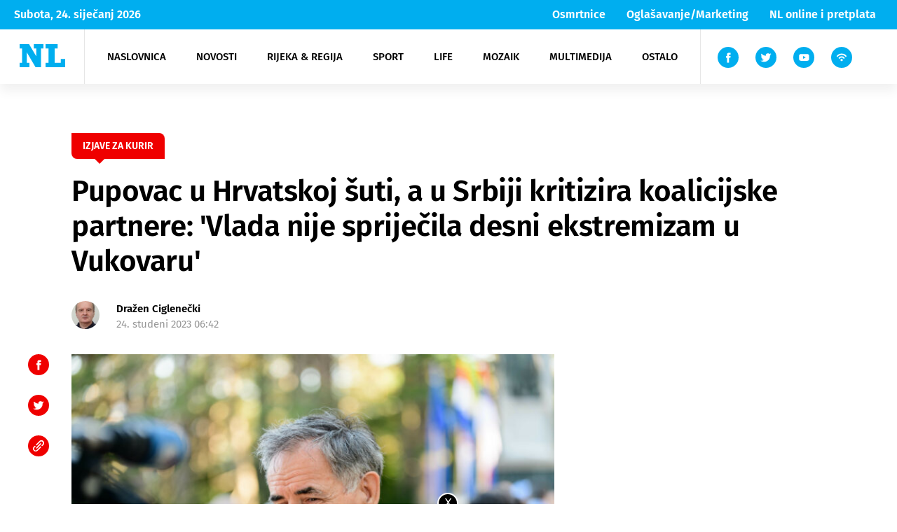

--- FILE ---
content_type: text/html; charset=UTF-8
request_url: https://www.novilist.hr/novosti/pupovac-u-hrvatskoj-suti-a-u-srbiji-kritizira-koalicijske-partnere-vlada-nije-sprijecila-desni-ekstremizam-u-vukovaru/
body_size: 66875
content:
<!DOCTYPE html>
<!--[if IE 7 ]><html lang="en" class="no-js ie ie7"> <![endif]-->
<!--[if IE 8 ]><html lang="en" class="no-js ie ie8"> <![endif]-->
<!--[if IE 9 ]><html lang="en" class="no-js ie ie9"> <![endif]-->
<!--[if (gt IE 9)|!(IE)]><!--> <html lang="en" class="no-js" prefix="og: http://ogp.me/ns#"> <!--<![endif]-->
<head>
    <meta name="csrf-token" content="b3e7611816">
    <meta charset="utf-8">
    <title>Pupovac u Hrvatskoj šuti, a u Srbiji kritizira koalicijske partnere: &#039;Vlada nije spriječila desni ekstremizam u Vukovaru&#039; - Novi list</title>
    <meta name="theme-color" content="#00AEEF"/>
    <meta name="viewport" content="width=device-width, initial-scale=1">
    <script async='async' src='https://securepubads.g.doubleclick.net/tag/js/gpt.js'></script>
    <script src="https://cdn.234doo.com/novilist2.js"></script>
    <link rel="icon" type="image/png" href="https://www.novilist.hr/wp-content/themes/novi-list-wp/favicon/favicon-96x96.png" sizes="96x96" />
    <link rel="icon" type="image/svg+xml" href="https://www.novilist.hr/wp-content/themes/novi-list-wp/favicon/favicon.svg" />
    <link rel="shortcut icon" href="https://www.novilist.hr/wp-content/themes/novi-list-wp/favicon/favicon.ico" />
    <link rel="apple-touch-icon" sizes="180x180" href="https://www.novilist.hr/wp-content/themes/novi-list-wp/favicon/apple-touch-icon.png" />
    <link rel="manifest" href="https://www.novilist.hr/wp-content/themes/novi-list-wp/favicon/site.webmanifest" />
    <meta name="msapplication-TileColor" content="#da532c">
    <meta name="theme-color" content="#ffffff">
        <meta name="disable-refresh" content="false">
    <script type="text/javascript">
        var admin_url = 'https://www.novilist.hr/wp-json/wp/ea/';
        var directory_uri = 'https://www.novilist.hr/wp-content/themes/novi-list-wp';
        var home_url = 'https://www.novilist.hr';
    </script>

    <!-- Google Tag Manager -->
    <script>(function(w,d,s,l,i){w[l]=w[l]||[];w[l].push({'gtm.start':
    new Date().getTime(),event:'gtm.js'});var f=d.getElementsByTagName(s)[0],
    j=d.createElement(s),dl=l!='dataLayer'?'&l='+l:'';j.async=true;j.src=
    'https://www.googletagmanager.com/gtm.js?id='+i+dl;f.parentNode.insertBefore(j,f);
    })(window,document,'script','dataLayer','GTM-54JR4J3M');</script>
    <!-- End Google Tag Manager -->

    <!-- Hotjar Tracking Code for https://www.novilist.hr/?meta_refresh=true -->
    <script>
        (function(h,o,t,j,a,r){
            h.hj=h.hj||function(){(h.hj.q=h.hj.q||[]).push(arguments)};
            h._hjSettings={hjid:2694266,hjsv:6};
            a=o.getElementsByTagName('head')[0];
            r=o.createElement('script');r.async=1;
            r.src=t+h._hjSettings.hjid+j+h._hjSettings.hjsv;
            a.appendChild(r);
        })(window,document,'https://static.hotjar.com/c/hotjar-','.js?sv=');
    </script>
                <!--    {{novi list}}   -->
        <script type="text/javascript">
            var cat_code = 14699;
        /* <![CDATA[ */
        (function() {
        window.dm=window.dm||{AjaxData:[]};
        window.dm.AjaxEvent=function(et,d,ssid,ad){
            dm.AjaxData.push({et:et,d:d,ssid:ssid,ad:ad});
            if(typeof window.DotMetricsObj != 'undefined') {DotMetricsObj.onAjaxDataUpdate();}
        };
        var d=document,
        h=d.getElementsByTagName('head')[0],
        s=d.createElement('script');
        s.type='text/javascript';
        s.async=true;
        s.src='https://script.dotmetrics.net/door.js?id=14699';
        h.appendChild(s);
        }());
        /* ]]> */
        </script>
        <meta name='robots' content='index, follow, max-image-preview:large, max-snippet:-1, max-video-preview:-1' />
	<style>img:is([sizes="auto" i], [sizes^="auto," i]) { contain-intrinsic-size: 3000px 1500px }</style>
	
	<!-- This site is optimized with the Yoast SEO plugin v25.9 - https://yoast.com/wordpress/plugins/seo/ -->
	<link rel="canonical" href="https://www.novilist.hr/novosti/pupovac-u-hrvatskoj-suti-a-u-srbiji-kritizira-koalicijske-partnere-vlada-nije-sprijecila-desni-ekstremizam-u-vukovaru/" />
	<meta property="og:locale" content="hr_HR" />
	<meta property="og:type" content="article" />
	<meta property="og:title" content="Pupovac u Hrvatskoj šuti, a u Srbiji kritizira koalicijske partnere: &#039;Vlada nije spriječila desni ekstremizam u Vukovaru&#039; - Novi list" />
	<meta property="og:description" content="Predsjednik SDSS-a Milorad Pupovac učinio je u izjavi za jedan srpski medij ono što je izbjegao u Hrvatskoj. Kritizirao je Vladu, svoje koalicijske partnere iz HDZ-a, zbog izostanka prave reakcije na protekla zbivanja vezana za Vukovar. Između ostalog, [&hellip;]" />
	<meta property="og:url" content="https://www.novilist.hr/novosti/pupovac-u-hrvatskoj-suti-a-u-srbiji-kritizira-koalicijske-partnere-vlada-nije-sprijecila-desni-ekstremizam-u-vukovaru/" />
	<meta property="og:site_name" content="Novi list" />
	<meta property="article:published_time" content="2023-11-24T05:42:19+00:00" />
	<meta property="og:image" content="https://www.novilist.hr/wp-content/uploads/2023/11/8345990-1-scaled.jpg" />
	<meta property="og:image:width" content="2560" />
	<meta property="og:image:height" content="1707" />
	<meta property="og:image:type" content="image/jpeg" />
	<meta name="author" content="Darko Pajić" />
	<meta name="twitter:card" content="summary_large_image" />
	<meta name="twitter:label1" content="Napisao/la" />
	<meta name="twitter:data1" content="Darko Pajić" />
	<meta name="twitter:label2" content="Procijenjeno vrijeme čitanja" />
	<meta name="twitter:data2" content="3 minute" />
	<script type="application/ld+json" class="yoast-schema-graph">{"@context":"https://schema.org","@graph":[{"@type":"WebPage","@id":"https://www.novilist.hr/novosti/pupovac-u-hrvatskoj-suti-a-u-srbiji-kritizira-koalicijske-partnere-vlada-nije-sprijecila-desni-ekstremizam-u-vukovaru/","url":"https://www.novilist.hr/novosti/pupovac-u-hrvatskoj-suti-a-u-srbiji-kritizira-koalicijske-partnere-vlada-nije-sprijecila-desni-ekstremizam-u-vukovaru/","name":"Pupovac u Hrvatskoj šuti, a u Srbiji kritizira koalicijske partnere: 'Vlada nije spriječila desni ekstremizam u Vukovaru' - Novi list","isPartOf":{"@id":"https://www.novilist.hr/#website"},"primaryImageOfPage":{"@id":"https://www.novilist.hr/novosti/pupovac-u-hrvatskoj-suti-a-u-srbiji-kritizira-koalicijske-partnere-vlada-nije-sprijecila-desni-ekstremizam-u-vukovaru/#primaryimage"},"image":{"@id":"https://www.novilist.hr/novosti/pupovac-u-hrvatskoj-suti-a-u-srbiji-kritizira-koalicijske-partnere-vlada-nije-sprijecila-desni-ekstremizam-u-vukovaru/#primaryimage"},"thumbnailUrl":"https://www.novilist.hr/wp-content/uploads/2023/11/8345990-1-scaled.jpg","datePublished":"2023-11-24T05:42:19+00:00","author":{"@id":"https://www.novilist.hr/#/schema/person/f259ad1c05979144fbc7a6b7047ecb15"},"breadcrumb":{"@id":"https://www.novilist.hr/novosti/pupovac-u-hrvatskoj-suti-a-u-srbiji-kritizira-koalicijske-partnere-vlada-nije-sprijecila-desni-ekstremizam-u-vukovaru/#breadcrumb"},"inLanguage":"hr","potentialAction":[{"@type":"ReadAction","target":["https://www.novilist.hr/novosti/pupovac-u-hrvatskoj-suti-a-u-srbiji-kritizira-koalicijske-partnere-vlada-nije-sprijecila-desni-ekstremizam-u-vukovaru/"]}]},{"@type":"ImageObject","inLanguage":"hr","@id":"https://www.novilist.hr/novosti/pupovac-u-hrvatskoj-suti-a-u-srbiji-kritizira-koalicijske-partnere-vlada-nije-sprijecila-desni-ekstremizam-u-vukovaru/#primaryimage","url":"https://www.novilist.hr/wp-content/uploads/2023/11/8345990-1-scaled.jpg","contentUrl":"https://www.novilist.hr/wp-content/uploads/2023/11/8345990-1-scaled.jpg","width":2560,"height":1707},{"@type":"BreadcrumbList","@id":"https://www.novilist.hr/novosti/pupovac-u-hrvatskoj-suti-a-u-srbiji-kritizira-koalicijske-partnere-vlada-nije-sprijecila-desni-ekstremizam-u-vukovaru/#breadcrumb","itemListElement":[{"@type":"ListItem","position":1,"name":"Početna stranica","item":"https://www.novilist.hr/"},{"@type":"ListItem","position":2,"name":"Pupovac u Hrvatskoj šuti, a u Srbiji kritizira koalicijske partnere: &#8216;Vlada nije spriječila desni ekstremizam u Vukovaru&#8217;"}]},{"@type":"WebSite","@id":"https://www.novilist.hr/#website","url":"https://www.novilist.hr/","name":"Novi list","description":"dnevne vijesti","potentialAction":[{"@type":"SearchAction","target":{"@type":"EntryPoint","urlTemplate":"https://www.novilist.hr/?s={search_term_string}"},"query-input":{"@type":"PropertyValueSpecification","valueRequired":true,"valueName":"search_term_string"}}],"inLanguage":"hr"},{"@type":"Person","@id":"https://www.novilist.hr/#/schema/person/f259ad1c05979144fbc7a6b7047ecb15","name":"Darko Pajić","image":{"@type":"ImageObject","inLanguage":"hr","@id":"https://www.novilist.hr/#/schema/person/image/","url":"https://secure.gravatar.com/avatar/6f6a0702efb7390fc2b205e9b45964287a0fdc6c4899b998f9cfb74bc5ce6c3c?s=96&d=mm&r=g","contentUrl":"https://secure.gravatar.com/avatar/6f6a0702efb7390fc2b205e9b45964287a0fdc6c4899b998f9cfb74bc5ce6c3c?s=96&d=mm&r=g","caption":"Darko Pajić"}}]}</script>
	<!-- / Yoast SEO plugin. -->


<link rel='dns-prefetch' href='//ajax.googleapis.com' />
<link rel='dns-prefetch' href='//cdnjs.cloudflare.com' />
<link rel="alternate" type="application/rss+xml" title="Novi list &raquo; Kanal" href="https://www.novilist.hr/feed/" />
<link rel="alternate" type="application/rss+xml" title="Novi list &raquo; Kanal komentara" href="https://www.novilist.hr/comments/feed/" />
<link rel='stylesheet' id='wp-block-library-css' href='https://www.novilist.hr/wp-includes/css/dist/block-library/style.min.css?ver=6.8.3' type='text/css' media='all' />
<style id='classic-theme-styles-inline-css' type='text/css'>
/*! This file is auto-generated */
.wp-block-button__link{color:#fff;background-color:#32373c;border-radius:9999px;box-shadow:none;text-decoration:none;padding:calc(.667em + 2px) calc(1.333em + 2px);font-size:1.125em}.wp-block-file__button{background:#32373c;color:#fff;text-decoration:none}
</style>
<style id='global-styles-inline-css' type='text/css'>
:root{--wp--preset--aspect-ratio--square: 1;--wp--preset--aspect-ratio--4-3: 4/3;--wp--preset--aspect-ratio--3-4: 3/4;--wp--preset--aspect-ratio--3-2: 3/2;--wp--preset--aspect-ratio--2-3: 2/3;--wp--preset--aspect-ratio--16-9: 16/9;--wp--preset--aspect-ratio--9-16: 9/16;--wp--preset--color--black: #000000;--wp--preset--color--cyan-bluish-gray: #abb8c3;--wp--preset--color--white: #ffffff;--wp--preset--color--pale-pink: #f78da7;--wp--preset--color--vivid-red: #cf2e2e;--wp--preset--color--luminous-vivid-orange: #ff6900;--wp--preset--color--luminous-vivid-amber: #fcb900;--wp--preset--color--light-green-cyan: #7bdcb5;--wp--preset--color--vivid-green-cyan: #00d084;--wp--preset--color--pale-cyan-blue: #8ed1fc;--wp--preset--color--vivid-cyan-blue: #0693e3;--wp--preset--color--vivid-purple: #9b51e0;--wp--preset--gradient--vivid-cyan-blue-to-vivid-purple: linear-gradient(135deg,rgba(6,147,227,1) 0%,rgb(155,81,224) 100%);--wp--preset--gradient--light-green-cyan-to-vivid-green-cyan: linear-gradient(135deg,rgb(122,220,180) 0%,rgb(0,208,130) 100%);--wp--preset--gradient--luminous-vivid-amber-to-luminous-vivid-orange: linear-gradient(135deg,rgba(252,185,0,1) 0%,rgba(255,105,0,1) 100%);--wp--preset--gradient--luminous-vivid-orange-to-vivid-red: linear-gradient(135deg,rgba(255,105,0,1) 0%,rgb(207,46,46) 100%);--wp--preset--gradient--very-light-gray-to-cyan-bluish-gray: linear-gradient(135deg,rgb(238,238,238) 0%,rgb(169,184,195) 100%);--wp--preset--gradient--cool-to-warm-spectrum: linear-gradient(135deg,rgb(74,234,220) 0%,rgb(151,120,209) 20%,rgb(207,42,186) 40%,rgb(238,44,130) 60%,rgb(251,105,98) 80%,rgb(254,248,76) 100%);--wp--preset--gradient--blush-light-purple: linear-gradient(135deg,rgb(255,206,236) 0%,rgb(152,150,240) 100%);--wp--preset--gradient--blush-bordeaux: linear-gradient(135deg,rgb(254,205,165) 0%,rgb(254,45,45) 50%,rgb(107,0,62) 100%);--wp--preset--gradient--luminous-dusk: linear-gradient(135deg,rgb(255,203,112) 0%,rgb(199,81,192) 50%,rgb(65,88,208) 100%);--wp--preset--gradient--pale-ocean: linear-gradient(135deg,rgb(255,245,203) 0%,rgb(182,227,212) 50%,rgb(51,167,181) 100%);--wp--preset--gradient--electric-grass: linear-gradient(135deg,rgb(202,248,128) 0%,rgb(113,206,126) 100%);--wp--preset--gradient--midnight: linear-gradient(135deg,rgb(2,3,129) 0%,rgb(40,116,252) 100%);--wp--preset--font-size--small: 13px;--wp--preset--font-size--medium: 20px;--wp--preset--font-size--large: 36px;--wp--preset--font-size--x-large: 42px;--wp--preset--spacing--20: 0.44rem;--wp--preset--spacing--30: 0.67rem;--wp--preset--spacing--40: 1rem;--wp--preset--spacing--50: 1.5rem;--wp--preset--spacing--60: 2.25rem;--wp--preset--spacing--70: 3.38rem;--wp--preset--spacing--80: 5.06rem;--wp--preset--shadow--natural: 6px 6px 9px rgba(0, 0, 0, 0.2);--wp--preset--shadow--deep: 12px 12px 50px rgba(0, 0, 0, 0.4);--wp--preset--shadow--sharp: 6px 6px 0px rgba(0, 0, 0, 0.2);--wp--preset--shadow--outlined: 6px 6px 0px -3px rgba(255, 255, 255, 1), 6px 6px rgba(0, 0, 0, 1);--wp--preset--shadow--crisp: 6px 6px 0px rgba(0, 0, 0, 1);}:where(.is-layout-flex){gap: 0.5em;}:where(.is-layout-grid){gap: 0.5em;}body .is-layout-flex{display: flex;}.is-layout-flex{flex-wrap: wrap;align-items: center;}.is-layout-flex > :is(*, div){margin: 0;}body .is-layout-grid{display: grid;}.is-layout-grid > :is(*, div){margin: 0;}:where(.wp-block-columns.is-layout-flex){gap: 2em;}:where(.wp-block-columns.is-layout-grid){gap: 2em;}:where(.wp-block-post-template.is-layout-flex){gap: 1.25em;}:where(.wp-block-post-template.is-layout-grid){gap: 1.25em;}.has-black-color{color: var(--wp--preset--color--black) !important;}.has-cyan-bluish-gray-color{color: var(--wp--preset--color--cyan-bluish-gray) !important;}.has-white-color{color: var(--wp--preset--color--white) !important;}.has-pale-pink-color{color: var(--wp--preset--color--pale-pink) !important;}.has-vivid-red-color{color: var(--wp--preset--color--vivid-red) !important;}.has-luminous-vivid-orange-color{color: var(--wp--preset--color--luminous-vivid-orange) !important;}.has-luminous-vivid-amber-color{color: var(--wp--preset--color--luminous-vivid-amber) !important;}.has-light-green-cyan-color{color: var(--wp--preset--color--light-green-cyan) !important;}.has-vivid-green-cyan-color{color: var(--wp--preset--color--vivid-green-cyan) !important;}.has-pale-cyan-blue-color{color: var(--wp--preset--color--pale-cyan-blue) !important;}.has-vivid-cyan-blue-color{color: var(--wp--preset--color--vivid-cyan-blue) !important;}.has-vivid-purple-color{color: var(--wp--preset--color--vivid-purple) !important;}.has-black-background-color{background-color: var(--wp--preset--color--black) !important;}.has-cyan-bluish-gray-background-color{background-color: var(--wp--preset--color--cyan-bluish-gray) !important;}.has-white-background-color{background-color: var(--wp--preset--color--white) !important;}.has-pale-pink-background-color{background-color: var(--wp--preset--color--pale-pink) !important;}.has-vivid-red-background-color{background-color: var(--wp--preset--color--vivid-red) !important;}.has-luminous-vivid-orange-background-color{background-color: var(--wp--preset--color--luminous-vivid-orange) !important;}.has-luminous-vivid-amber-background-color{background-color: var(--wp--preset--color--luminous-vivid-amber) !important;}.has-light-green-cyan-background-color{background-color: var(--wp--preset--color--light-green-cyan) !important;}.has-vivid-green-cyan-background-color{background-color: var(--wp--preset--color--vivid-green-cyan) !important;}.has-pale-cyan-blue-background-color{background-color: var(--wp--preset--color--pale-cyan-blue) !important;}.has-vivid-cyan-blue-background-color{background-color: var(--wp--preset--color--vivid-cyan-blue) !important;}.has-vivid-purple-background-color{background-color: var(--wp--preset--color--vivid-purple) !important;}.has-black-border-color{border-color: var(--wp--preset--color--black) !important;}.has-cyan-bluish-gray-border-color{border-color: var(--wp--preset--color--cyan-bluish-gray) !important;}.has-white-border-color{border-color: var(--wp--preset--color--white) !important;}.has-pale-pink-border-color{border-color: var(--wp--preset--color--pale-pink) !important;}.has-vivid-red-border-color{border-color: var(--wp--preset--color--vivid-red) !important;}.has-luminous-vivid-orange-border-color{border-color: var(--wp--preset--color--luminous-vivid-orange) !important;}.has-luminous-vivid-amber-border-color{border-color: var(--wp--preset--color--luminous-vivid-amber) !important;}.has-light-green-cyan-border-color{border-color: var(--wp--preset--color--light-green-cyan) !important;}.has-vivid-green-cyan-border-color{border-color: var(--wp--preset--color--vivid-green-cyan) !important;}.has-pale-cyan-blue-border-color{border-color: var(--wp--preset--color--pale-cyan-blue) !important;}.has-vivid-cyan-blue-border-color{border-color: var(--wp--preset--color--vivid-cyan-blue) !important;}.has-vivid-purple-border-color{border-color: var(--wp--preset--color--vivid-purple) !important;}.has-vivid-cyan-blue-to-vivid-purple-gradient-background{background: var(--wp--preset--gradient--vivid-cyan-blue-to-vivid-purple) !important;}.has-light-green-cyan-to-vivid-green-cyan-gradient-background{background: var(--wp--preset--gradient--light-green-cyan-to-vivid-green-cyan) !important;}.has-luminous-vivid-amber-to-luminous-vivid-orange-gradient-background{background: var(--wp--preset--gradient--luminous-vivid-amber-to-luminous-vivid-orange) !important;}.has-luminous-vivid-orange-to-vivid-red-gradient-background{background: var(--wp--preset--gradient--luminous-vivid-orange-to-vivid-red) !important;}.has-very-light-gray-to-cyan-bluish-gray-gradient-background{background: var(--wp--preset--gradient--very-light-gray-to-cyan-bluish-gray) !important;}.has-cool-to-warm-spectrum-gradient-background{background: var(--wp--preset--gradient--cool-to-warm-spectrum) !important;}.has-blush-light-purple-gradient-background{background: var(--wp--preset--gradient--blush-light-purple) !important;}.has-blush-bordeaux-gradient-background{background: var(--wp--preset--gradient--blush-bordeaux) !important;}.has-luminous-dusk-gradient-background{background: var(--wp--preset--gradient--luminous-dusk) !important;}.has-pale-ocean-gradient-background{background: var(--wp--preset--gradient--pale-ocean) !important;}.has-electric-grass-gradient-background{background: var(--wp--preset--gradient--electric-grass) !important;}.has-midnight-gradient-background{background: var(--wp--preset--gradient--midnight) !important;}.has-small-font-size{font-size: var(--wp--preset--font-size--small) !important;}.has-medium-font-size{font-size: var(--wp--preset--font-size--medium) !important;}.has-large-font-size{font-size: var(--wp--preset--font-size--large) !important;}.has-x-large-font-size{font-size: var(--wp--preset--font-size--x-large) !important;}
:where(.wp-block-post-template.is-layout-flex){gap: 1.25em;}:where(.wp-block-post-template.is-layout-grid){gap: 1.25em;}
:where(.wp-block-columns.is-layout-flex){gap: 2em;}:where(.wp-block-columns.is-layout-grid){gap: 2em;}
:root :where(.wp-block-pullquote){font-size: 1.5em;line-height: 1.6;}
</style>
<link rel='stylesheet' id='wpfc-css' href='https://www.novilist.hr/wp-content/plugins/gs-facebook-comments/public/css/wpfc-public.css?ver=1.7.5' type='text/css' media='all' />
<link rel='stylesheet' id='main-css' href='https://www.novilist.hr/wp-content/themes/novi-list-wp/public/css/main.css?id=f5e8bc6b8fca261ececb&#038;ver=1.2' type='text/css' media='' />
<link rel='stylesheet' id='plugins-css' href='https://www.novilist.hr/wp-content/themes/novi-list-wp/public/css/plugins.css?id=1a1424b0f9a102a7c2bb&#038;ver=1.2' type='text/css' media='' />
<link rel='stylesheet' id='jquery-lazyloadxt-fadein-css-css' href='//www.novilist.hr/wp-content/plugins/a3-lazy-load/assets/css/jquery.lazyloadxt.fadein.css?ver=6.8.3' type='text/css' media='all' />
<link rel='stylesheet' id='a3a3_lazy_load-css' href='//www.novilist.hr/wp-content/uploads/sass/a3_lazy_load.min.css?ver=1683018262' type='text/css' media='all' />
<script type="text/javascript" src="//ajax.googleapis.com/ajax/libs/jquery/1.9.1/jquery.min.js?ver=1.9.1" id="jquery-js"></script>
<script type="text/javascript" src="https://www.novilist.hr/wp-content/plugins/gs-facebook-comments/public/js/wpfc-public.js?ver=1.7.5" id="wpfc-js"></script>
<script type="text/javascript" src="https://cdnjs.cloudflare.com/ajax/libs/babel-polyfill/7.8.7/polyfill.min.js?ver=7.8.7" id="polyfill-js"></script>
<link rel="https://api.w.org/" href="https://www.novilist.hr/wp-json/" /><link rel="alternate" title="JSON" type="application/json" href="https://www.novilist.hr/wp-json/wp/v2/posts/1105676" /><link rel='shortlink' href='https://www.novilist.hr/?p=1105676' />
<link rel="alternate" title="oEmbed (JSON)" type="application/json+oembed" href="https://www.novilist.hr/wp-json/oembed/1.0/embed?url=https%3A%2F%2Fwww.novilist.hr%2Fnovosti%2Fpupovac-u-hrvatskoj-suti-a-u-srbiji-kritizira-koalicijske-partnere-vlada-nije-sprijecila-desni-ekstremizam-u-vukovaru%2F" />
<link rel="alternate" title="oEmbed (XML)" type="text/xml+oembed" href="https://www.novilist.hr/wp-json/oembed/1.0/embed?url=https%3A%2F%2Fwww.novilist.hr%2Fnovosti%2Fpupovac-u-hrvatskoj-suti-a-u-srbiji-kritizira-koalicijske-partnere-vlada-nije-sprijecila-desni-ekstremizam-u-vukovaru%2F&#038;format=xml" />
<meta property="fb:app_id" content="246228908783276" />      <meta name="onesignal" content="wordpress-plugin"/>
            <script>

      window.OneSignalDeferred = window.OneSignalDeferred || [];

      OneSignalDeferred.push(function(OneSignal) {
        var oneSignal_options = {};
        window._oneSignalInitOptions = oneSignal_options;

        oneSignal_options['serviceWorkerParam'] = { scope: '/' };
oneSignal_options['serviceWorkerPath'] = 'OneSignalSDKWorker.js.php';

        OneSignal.Notifications.setDefaultUrl("https://www.novilist.hr");

        oneSignal_options['wordpress'] = true;
oneSignal_options['appId'] = '6de0833d-a605-4ebf-8bdd-7f96d0c69b35';
oneSignal_options['allowLocalhostAsSecureOrigin'] = true;
oneSignal_options['welcomeNotification'] = { };
oneSignal_options['welcomeNotification']['title'] = "";
oneSignal_options['welcomeNotification']['message'] = "Zahvaljujemo se!";
oneSignal_options['path'] = "https://www.novilist.hr/wp-content/plugins/onesignal-free-web-push-notifications/sdk_files/";
oneSignal_options['promptOptions'] = { };
oneSignal_options['promptOptions']['actionMessage'] = "Želimo vam poslati obavijesti. Možete otkazati bilo kada";
oneSignal_options['promptOptions']['acceptButtonText'] = "Dopusti";
oneSignal_options['promptOptions']['cancelButtonText'] = "Ne hvala";
oneSignal_options['promptOptions']['siteName'] = "http://novilist.hr";
oneSignal_options['notifyButton'] = { };
oneSignal_options['notifyButton']['enable'] = true;
oneSignal_options['notifyButton']['position'] = 'bottom-right';
oneSignal_options['notifyButton']['theme'] = 'inverse';
oneSignal_options['notifyButton']['size'] = 'medium';
oneSignal_options['notifyButton']['showCredit'] = false;
oneSignal_options['notifyButton']['text'] = {};
oneSignal_options['notifyButton']['text']['tip.state.unsubscribed'] = 'Želite li prvi doznati najnovije vijesti Novog lista?';
oneSignal_options['notifyButton']['text']['tip.state.subscribed'] = 'Pretplaćeni ste na obavijesti.';
oneSignal_options['notifyButton']['text']['tip.state.blocked'] = 'Blokirali ste obavijesti';
oneSignal_options['notifyButton']['text']['message.action.subscribed'] = 'Zahvaljujemo se!';
oneSignal_options['notifyButton']['text']['message.action.resubscribed'] = 'Uspješno ste se pretplatili na obavijesti.';
oneSignal_options['notifyButton']['text']['message.action.unsubscribed'] = 'Više vam neće stizati obavijesti';
oneSignal_options['notifyButton']['text']['dialog.main.title'] = 'Uredite obavijesti stranice';
oneSignal_options['notifyButton']['text']['dialog.main.button.subscribe'] = 'Pretplati se';
oneSignal_options['notifyButton']['text']['dialog.main.button.unsubscribe'] = 'Otkaži';
oneSignal_options['notifyButton']['text']['dialog.blocked.title'] = 'Deblokiraj obavijesti';
oneSignal_options['notifyButton']['text']['dialog.blocked.message'] = 'Pratite ove korake kako bi dopustili obavijesti.';
oneSignal_options['notifyButton']['colors'] = {};
oneSignal_options['notifyButton']['colors']['circle.background'] = 'white';
oneSignal_options['notifyButton']['colors']['circle.foreground'] = '#00aeef';
oneSignal_options['notifyButton']['colors']['badge.background'] = 'white';
oneSignal_options['notifyButton']['colors']['badge.foreground'] = 'white';
oneSignal_options['notifyButton']['colors']['badge.bordercolor'] = '#00aeef';
oneSignal_options['notifyButton']['colors']['pulse.color'] = '#00aeef';
oneSignal_options['notifyButton']['colors']['dialog.button.background'] = '#00aeef';
oneSignal_options['notifyButton']['colors']['dialog.button.background.hovering'] = '#00aeef';
oneSignal_options['notifyButton']['colors']['dialog.button.background.active'] = '#00aeef';
oneSignal_options['notifyButton']['colors']['dialog.button.foreground'] = 'white';
              OneSignal.init(window._oneSignalInitOptions);
              OneSignal.Slidedown.promptPush()      });

      function documentInitOneSignal() {
        var oneSignal_elements = document.getElementsByClassName("OneSignal-prompt");

        var oneSignalLinkClickHandler = function(event) { OneSignal.Notifications.requestPermission(); event.preventDefault(); };        for(var i = 0; i < oneSignal_elements.length; i++)
          oneSignal_elements[i].addEventListener('click', oneSignalLinkClickHandler, false);
      }

      if (document.readyState === 'complete') {
           documentInitOneSignal();
      }
      else {
           window.addEventListener("load", function(event){
               documentInitOneSignal();
          });
      }
    </script>
<link rel="icon" href="https://www.novilist.hr/wp-content/uploads/2020/05/cropped-nl-32x32.png" sizes="32x32" />
<link rel="icon" href="https://www.novilist.hr/wp-content/uploads/2020/05/cropped-nl-192x192.png" sizes="192x192" />
<link rel="apple-touch-icon" href="https://www.novilist.hr/wp-content/uploads/2020/05/cropped-nl-180x180.png" />
<meta name="msapplication-TileImage" content="https://www.novilist.hr/wp-content/uploads/2020/05/cropped-nl-270x270.png" />
</head>


<body class="wp-singular post-template-default single single-post postid-1105676 single-format-standard wp-theme-novi-list-wp loaded singular" data-method="customAds">

<!-- Google Tag Manager (noscript) -->
<noscript><iframe src="https://www.googletagmanager.com/ns.html?id=GTM-54JR4J3M"
height="0" width="0" style="display:none;visibility:hidden"></iframe></noscript>
<!-- End Google Tag Manager (noscript) -->

<!-- /21617374708/Outofpage -->
<div id='div-gpt-ad-1702303821229-0'>
    <script>
        googletag.cmd.push(function() { googletag.display('div-gpt-ad-1702303821229-0'); });
    </script>
</div>
<!-- Facebook Pixel Code -->
<script>
!function(f,b,e,v,n,t,s)
{if(f.fbq)return;n=f.fbq=function(){n.callMethod?
n.callMethod.apply(n,arguments):n.queue.push(arguments)};
if(!f._fbq)f._fbq=n;n.push=n;n.loaded=!0;n.version='2.0';
n.queue=[];t=b.createElement(e);t.async=!0;
t.src=v;s=b.getElementsByTagName(e)[0];
s.parentNode.insertBefore(t,s)}(window, document,'script',
'https://connect.facebook.net/en_US/fbevents.js');
fbq('init', '4420862821283749');
fbq('track', 'PageView');
</script>
<noscript><img height="1" width="1" style="display:none"
src="https://www.facebook.com/tr?id=4420862821283749&ev=PageView&noscript=1"
/></noscript>
<!-- End Facebook Pixel Code -->
<noscript><img height="1" width="1" style="display:none" src="https://www.facebook.com/tr?id=822310724787434&ev=PageView&noscript=1" /></noscript>


<!-- svg sprite -->
<div class="hidden" style="display: none">
    <svg class="hidden">

    <symbol xmlns="http://www.w3.org/2000/svg" viewBox="-5 -1 16 15" id="facebook-icon">
        <path fill-rule="evenodd"
            d="M1.433 7.055v6.764a.176.176 0 00.176.176h2.513a.176.176 0 00.176-.176V6.94H6.12a.176.176 0 00.175-.161l.175-2.073a.177.177 0 00-.176-.191h-2v-1.47a.624.624 0 01.624-.624h1.4a.176.176 0 00.176-.176V.173a.176.176 0 00-.176-.176H3.945a2.521 2.521 0 00-2.522 2.522v2H.166a.176.176 0 00-.176.176v2.073a.176.176 0 00.176.176h1.257z" />
    </symbol>

    <symbol xmlns="http://www.w3.org/2000/svg" viewBox="1 -4 15 20" id="youtube-icon">
        <path
            d="M18 3.771A3.847 3.847 0 0014.082 0H3.918A3.847 3.847 0 000 3.771v4.584a3.847 3.847 0 003.918 3.771h10.163a3.847 3.847 0 003.918-3.771zm-6.412 2.523l-4.05 2.143a.224.224 0 01-.335-.224V3.821a.225.225 0 01.34-.221l4.081 2.252a.251.251 0 01-.036.442z" />
    </symbol>

    <symbol xmlns="http://www.w3.org/2000/svg" viewBox="2 -2 10 15" id="twitter-icon">
        <path
            d="M13.759 1.361a5.666 5.666 0 01-1.395.4c.225-.038.556-.445.689-.609a2.571 2.571 0 00.465-.846c.012-.024.021-.055 0-.073a.078.078 0 00-.074.006 7.125 7.125 0 01-1.657.634.11.11 0 01-.114-.03 1.341 1.341 0 00-.145-.148 2.933 2.933 0 00-.8-.492 2.8 2.8 0 00-1.231-.2 2.943 2.943 0 00-1.168.33 3.016 3.016 0 00-.943.77 2.9 2.9 0 00-.563 1.127 3.059 3.059 0 00-.03 1.19c.009.066 0 .076-.057.066a8.85 8.85 0 01-5.694-2.9C.976.51.942.51.885.592a2.887 2.887 0 00.492 3.412c.112.105.226.211.35.308a2.893 2.893 0 01-1.1-.308c-.066-.042-.1-.018-.106.057a1.721 1.721 0 00.018.326 2.92 2.92 0 001.8 2.328 1.692 1.692 0 00.365.112 3.253 3.253 0 01-1.078.033c-.079-.015-.109.024-.079.1a3.031 3.031 0 002.264 1.9c.1.018.205.018.308.042-.006.009-.012.009-.018.018a3.588 3.588 0 01-1.546.82 5.54 5.54 0 01-2.349.3c-.126-.019-.153-.017-.187 0s0 .052.036.084c.16.106.323.2.489.29a7.76 7.76 0 001.57.628 8.362 8.362 0 008.118-1.9 8.519 8.519 0 002.247-6.215c0-.089.106-.139.168-.186a5.47 5.47 0 001.1-1.149.333.333 0 00.068-.22v-.011c-.004-.034.001-.023-.056 0z" />
    </symbol>

    <symbol xmlns="http://www.w3.org/2000/svg" viewBox="-1 -1 22 17" id="rss-icon">
        <circle cx="2.201" cy="2.201" r="2.201" class="a" transform="translate(7.804 10.487)" />
        <path
            d="M10.004 5.231a7.45 7.45 0 00-6.257 3.4l1.936 1.936a4.815 4.815 0 018.644 0l1.936-1.936a7.45 7.45 0 00-6.259-3.4z"
            class="a" />
        <path
            d="M10.005 0a12.666 12.666 0 00-10 4.884l1.879 1.879a10.057 10.057 0 0116.252 0l1.879-1.879A12.666 12.666 0 0010.005 0z"
            class="a" />
    </symbol>
    <symbol xmlns="http://www.w3.org/2000/symbol" viewBox="0 0 512 512" id="instagram-icon">
        <path
            d="M256 49.471c67.266 0 75.233.257 101.8 1.469 24.562 1.121 37.9 5.224 46.778 8.674a78.052 78.052 0 0128.966 18.845 78.052 78.052 0 0118.845 28.966c3.45 8.877 7.554 22.216 8.674 46.778 1.212 26.565 1.469 34.532 1.469 101.8s-.257 75.233-1.469 101.8c-1.121 24.562-5.225 37.9-8.674 46.778a83.427 83.427 0 01-47.811 47.811c-8.877 3.45-22.216 7.554-46.778 8.674-26.56 1.212-34.527 1.469-101.8 1.469s-75.237-.257-101.8-1.469c-24.562-1.121-37.9-5.225-46.778-8.674a78.051 78.051 0 01-28.966-18.845 78.053 78.053 0 01-18.845-28.966c-3.45-8.877-7.554-22.216-8.674-46.778-1.212-26.564-1.469-34.532-1.469-101.8s.257-75.233 1.469-101.8c1.121-24.562 5.224-37.9 8.674-46.778a78.052 78.052 0 0118.847-28.967 78.053 78.053 0 0128.966-18.845c8.877-3.45 22.216-7.554 46.778-8.674 26.565-1.212 34.532-1.469 101.8-1.469m0-45.391c-68.418 0-77 .29-103.866 1.516-26.815 1.224-45.127 5.482-61.151 11.71a123.488 123.488 0 00-44.62 29.057A123.488 123.488 0 0017.3 90.982c-6.223 16.025-10.481 34.337-11.7 61.152C4.369 179 4.079 187.582 4.079 256s.29 77 1.521 103.866c1.224 26.815 5.482 45.127 11.71 61.151a123.489 123.489 0 0029.057 44.62 123.486 123.486 0 0044.62 29.057c16.025 6.228 34.337 10.486 61.151 11.71 26.87 1.226 35.449 1.516 103.866 1.516s77-.29 103.866-1.516c26.815-1.224 45.127-5.482 61.151-11.71a128.817 128.817 0 0073.677-73.677c6.228-16.025 10.486-34.337 11.71-61.151 1.226-26.87 1.516-35.449 1.516-103.866s-.29-77-1.516-103.866c-1.224-26.815-5.482-45.127-11.71-61.151a123.486 123.486 0 00-29.057-44.62A123.487 123.487 0 00421.018 17.3c-16.025-6.223-34.337-10.481-61.152-11.7C333 4.369 324.418 4.079 256 4.079z" />
        <path
            d="M256 126.635A129.365 129.365 0 10385.365 256 129.365 129.365 0 00256 126.635zm0 213.338A83.973 83.973 0 11339.974 256 83.974 83.974 0 01256 339.973z" />
        <circle cx="390.476" cy="121.524" r="30.23" />
    </symbol>

    <symbol xmlns="http://www.w3.org/2000/svg" viewBox="-2 -1 24 20" id="search-icon">
        <path fill-rule="evenodd"
            d="M8.386 14.052a5.666 5.666 0 115.666-5.666 5.673 5.673 0 01-5.666 5.666zm6.8-.784a8.414 8.414 0 10-1.923 1.923L18.076 20 20 18.076z" />
    </symbol>

    <symbol xmlns="http://www.w3.org/2000/svg" viewBox="-1 -1 50 50" id="media-video-icon">
        <path
            d="M22 0a1 1 0 00-1 1 1 1 0 01-2 0 1 1 0 00-2 0 1 1 0 01-2 0 1 1 0 00-2 0 1 1 0 01-2 0 1 1 0 00-2 0 1 1 0 01-2 0 1 1 0 00-2 0 1 1 0 01-2 0 1 1 0 00-1-1 2 2 0 00-2 2v14a2 2 0 002 2 1 1 0 001-1 1 1 0 012 0 1 1 0 002 0 1 1 0 012 0 1 1 0 002 0 1 1 0 012 0 1 1 0 002 0 1 1 0 012 0 1 1 0 002 0 1 1 0 012 0 1 1 0 001 1 2 2 0 002-2V2a2 2 0 00-2-2zm-6.36 9.85l-5.11 3.2A1 1 0 019 12.2V5.81a1 1 0 011.53-.85l5.11 3.2a1 1 0 010 1.69z" />
    </symbol>

    <symbol xmlns="http://www.w3.org/2000/svg" viewBox="-1 -1 50 50" id="media-photo-icon">
        <path
            d="M17.5 2.5h-2.967l-.45-1.358A1.667 1.667 0 0012.5 0h-5a1.667 1.667 0 00-1.583 1.142L5.467 2.5H2.5A2.5 2.5 0 000 5v7.5A2.5 2.5 0 002.5 15h15a2.5 2.5 0 002.5-2.5V5a2.5 2.5 0 00-2.5-2.5zM10 11.667a3.333 3.333 0 01-3.142-4.442.833.833 0 111.567.559A1.667 1.667 0 1010 6.667.833.833 0 1110 5a3.334 3.334 0 110 6.667z" />
    </symbol>

    <symbol xmlns="http://www.w3.org/2000/svg" viewBox="4 3 20 20" id="close-icon">
        <g fill="none" stroke-width="3" data-name="Group 79">
            <path d="M7.071 21.213L21.213 7.071" data-name="Line 6" />
            <path d="M7.071 7.071l14.142 14.142" data-name="Line 7" />
        </g>
    </symbol>

    <symbol xmlns="http://www.w3.org/2000/svg" viewBox="0 -1 20 20" id="camera-icon">
        <path fill=""
            d="M10 6.538a3.27 3.27 0 103.333 3.269A3.3 3.3 0 0010 6.538zm7.333-3.923h-2l-.9-1.769A1.565 1.565 0 0013.035 0h-6.07a1.565 1.565 0 00-1.4.847l-.9 1.769h-2A2.642 2.642 0 000 5.231v9.154A2.642 2.642 0 002.667 17h14.666A2.642 2.642 0 0020 14.385V5.231a2.642 2.642 0 00-2.667-2.616zM10 15.365a5.559 5.559 0 115.667-5.558A5.612 5.612 0 0110 15.365z" />
    </symbol>

    <symbol xmlns="http://www.w3.org/2000/svg" viewBox="0 -1 20 20" id="play-icon">
        <path fill=""
            d="M19.639 4.536A5.216 5.216 0 0015.2.382a35.646 35.646 0 00-10.409 0 5.213 5.213 0 00-4.43 4.154 21.944 21.944 0 000 7.928 5.217 5.217 0 004.434 4.154 35.65 35.65 0 0010.41 0 5.213 5.213 0 004.434-4.154 21.944 21.944 0 000-7.928zm-4.927 4.671l-7.091 4.47c-.621.389-1.121.123-1.121-.6V3.923c0-.719.5-.99 1.122-.6l7.091 4.47a.772.772 0 01-.001 1.414z" />
    </symbol>

    <symbol viewBox="0 0 20 19" id="promo-icon">
        <path fill=""
            d="M16.036.15c-.688-.407-1.108.024-3.3 1.191a17.533 17.533 0 0 1-8.262 2.063 4.424 4.424 0 0 0-.568 8.817l.671 4.7c.56 3.831 6.474 1.8 4.559-1.539L7.5 12.533a17.5 17.5 0 0 1 5.233 1.8c2.184 1.168 2.615 1.6 3.3 1.19a1.037 1.037 0 0 0 .524-.871V1.021a1.034 1.034 0 0 0-.521-.871zm1.9 5.337v4.7A2.22 2.22 0 0 0 20 7.837a2.22 2.22 0 0 0-2.064-2.35z" />
    </symbol>

    <symbol xmlns="http://www.w3.org/2000/svg" viewBox="-1 0 22 15" id="bn-icon">
        <path fill=""
            d="M16.014 16a1.021 1.021 0 01-.718-.29.975.975 0 010-1.4A8.762 8.762 0 0017.971 8 8.76 8.76 0 0015.3 1.693a.976.976 0 010-1.4 1.032 1.032 0 011.435 0A10.709 10.709 0 0120 8a10.709 10.709 0 01-3.268 7.71 1.02 1.02 0 01-.718.29zm-2.583-3a.915.915 0 01-.659-.279.972.972 0 010-1.349 4.855 4.855 0 000-6.744.972.972 0 010-1.349.917.917 0 011.318 0 6.8 6.8 0 010 9.442.915.915 0 01-.659.279z" />
        <path fill=""
            d="M3.986 16.001a1.02 1.02 0 00.714-.29.976.976 0 000-1.4 8.762 8.762 0 01-2.671-6.31A8.761 8.761 0 014.7 1.692a.976.976 0 000-1.4 1.031 1.031 0 00-1.435 0A10.71 10.71 0 000 8.001a10.709 10.709 0 003.268 7.71 1.02 1.02 0 00.718.29zm2.583-3a.914.914 0 00.659-.279.97.97 0 000-1.349 4.856 4.856 0 010-6.744.97.97 0 000-1.349.916.916 0 00-1.317 0A6.713 6.713 0 004 8.001a6.713 6.713 0 001.91 4.72.914.914 0 00.659.28z" />
        <circle cx="2.5" cy="2.5" r="2.5" fill="" data-name="Ellipse 32" transform="translate(7.5 5.625)" />
    </symbol>

    <symbol xmlns="http://www.w3.org/2000/svg" viewBox="0 0 26.315 20.063" id="quote-icon">
        <path fill="" fill-rule="evenodd"
            d="M2.933 0L-.003 9.369v10.694h11V9.528H7.74L9.532 0zM18.25 0l-2.934 9.369v10.694h11V9.528h-3.26L24.849 0z" />
    </symbol>

    <symbol xmlns="http://www.w3.org/2000/svg" viewBox="0 0 8.342 14" id="arrow-right">
        <path fill="" fill-rule="evenodd" d="M1.342 0L0 1.342 5.657 7 0 12.658 1.342 14l7-7z" />
    </symbol>

    <symbol xmlns="http://www.w3.org/2000/svg" viewBox="0 0 8.342 14" id="arrow-left">
        <path fill="" fill-rule="evenodd" d="M7 0l1.342 1.342L2.685 7l5.657 5.657L7 14 0 7z" />
    </symbol>

    <symbol xmlns="http://www.w3.org/2000/svg" viewBox="0 0 23.6 12.774" id="rif-icon">
        <g transform="translate(.1 .074)">
            <path
                d="M14.5 10h1.8V6.8a3.4 3.4 0 01-1-.1V4.1c.4-.1.8 0 1-.2s.1-.7.2-1A3.26 3.26 0 0118.7.3a11.066 11.066 0 014.8-.2v2.3H22c-.9.1-1.3.6-1.1 1.6h1.5v2.7h-1.6v3.2h1.4v2.7H9.1V10a2.2 2.2 0 00.8-.1V6.7h-.6a2.2 2.2 0 01-.1.8 8.585 8.585 0 01-1.7.3A1.89 1.89 0 005.7 10h1.2v2.7h-7V10A4.1 4.1 0 001 9.9V6.7a4.1 4.1 0 01-1.1-.1A19.29 19.29 0 000 4.1h5.4v2c.1-.2.2-.2.2-.3a3.433 3.433 0 013.1-1.9c1.9 0 3.8.1 5.8.2z" />
            <ellipse cx="2.5" cy="1.5" rx="2.5" ry="1.5" transform="translate(9.6 .1)" />
        </g>
    </symbol>

    <symbol xmlns="http://www.w3.org/2000/svg" viewBox="0 0 14.04 14.082" id="link-icon">
        <path
            d="M3.476 14.082A3.475 3.475 0 011.008 8.16l1.05-1.057a.71.71 0 011.007 1L1.987 9.16a2.057 2.057 0 102.922 2.894l4.043-4.078a.71.71 0 011.007 1l-4.043 4.078a3.461 3.461 0 01-2.44 1.028zm8.511-7.093l1.05-1.057a3.486 3.486 0 10-4.965-4.894L4.029 5.116a.71.71 0 001.007 1l4.043-4.078a2.057 2.057 0 012.922 2.894l-1.05 1.057a.71.71 0 101.007 1zm-6.908 3.135l4.965-5.036a.709.709 0 10-.965-1.029L4.114 9.095a.71.71 0 001.007 1z"
            fill="" />
    </symbol>

    <symbol viewBox="0 0 344.822 103.908" id="buildings-icon">
        <path fill=""
            d="M199.344.943h2.139v14.376h3.349v17.766h5.544v23.33h4.052V38.378h3.623V26.505h7.087v-3.958h5.621v15.831h3.623v18.038h2.731v14.518h6.755v8.448h6.368v-32.1l20.428 9.818v10.408h9.783v11.569h9.278l.179-.058V49.792h2.138v-5.936h12.356v5.936h2.613v15.279h13.617v-23.04h7.759v6.393h5.542V77.65h6.018v7.516h4.875v18.742H-.002V78.316h7.68v4.262h4.926v-5.861h14.371V61.572h29.216v9.285h8.67v8.058h4.73v-11.54h.021V47.111h6.651V25.42h4.5v-2.512h6L88.998 0l2.519 22.909h5.416v2.512h4.511v42.716h5.226V50.079h16.628v11.873h3.168v5.993h3.325v3.235h6.79V32.06h19.317v32.27h5.384v-6.7h14.568V33.086h5.548V15.319h3.349V.943h2.142m2.76 0h6.94m132.279 60.458h2.23v-2.968h-2.23zm0-7.192h2.23v-2.968h-2.23zm-3.444 13.3h2.229v-2.968h-2.229zm0-13.3h2.229v-2.968h-2.229zm-2.613 6.736h2.23v-2.968h-2.23zm-20.368 9.533h2.229V67.51h-2.229zm-6.651-14.156h2.229v-2.968h-2.229zm-3.444 0h2.23v-2.968h-2.23zm-18.983 19.636h3.088v-4.11h-3.088zm-12.45-2.055h3.083v-4.111h-3.088zm0-7.915h3.083v-4.11h-3.088zm-5.86 0h3.089v-4.11h-3.089zm-30.4-2.055h3.089v-4.11h-3.089zm0-17.3h3.089v-4.11h-3.089zm-3.088-12.82h3.088v-4.11h-3.088zm-3.569 21.594h3.087v-4.11h-3.087zm0-8.772h3.087v-4.11h-3.087zm-16.231-7.72h-3.089v4.11h3.088zm-3.5 12.9h3.088v-4.11h-3.088zm0-28.027h3.088v-4.11h-3.088zm-2.316-4.11h-3.088v4.11h3.088zm-6.176 8.448v4.11h3.088v-4.11zm3.088 10.56h-3.088v4.11h3.088zm-3.682 12.844h3.087v-4.11h-3.087zm-1.723-23.4h-3.087v4.11h3.087zm-3.681 14.67h3.088v-4.11h-3.088zM150.31 61.147h2.231v-2.968h-2.231zm0-14.385h2.231v-2.968h-2.231zm0-6.355h2.231v-2.968h-2.231zm-3.444 6.355h2.232v-2.968h-2.231zm0-6.355h2.232v-2.968h-2.231zm-4.157 20.74h2.231v-2.968h-2.231zm0-6.622h2.231v-2.968h-2.231zm-3.445 0h2.231v-2.968h-2.231zm-21.141 12.42h2.231v-2.968h-2.231zm0-9.452h2.231v-2.968h-2.231zm-3.873 0h2.231v-2.968h-2.233zm-3.682 6.027h2.23v-2.968h-2.231zM98.586 30.755h-3.26v4.338h3.26zm-3.26 22.285h3.26v-4.348h-3.26zm0-11.264h3.259v-4.338h-3.259zm-5.462 19.37h3.259v-4.338h-3.259zm0-26.053h3.259v-4.338h-3.259zm-7.366 33.215h3.259V63.97h-3.259zm0-18.09h3.259V45.88h-3.259zM54.706 89.542h3.258v-4.338h-3.258zm-5.582-18.266h3.259v-4.339h-3.259zm-5.938 16.1h3.259v-4.338h-3.259zm0-16.1h3.259v-4.339h-3.259zm-7.957 8.676h3.259v-4.338h-3.26zm-9.264 5.252h3.259v-4.338h-3.259z" />
    </symbol>

    <symbol viewBox="0 0 75.258 83" id="play2">
        <g data-name="Group 213">
            <g fill="none" stroke="" stroke-miterlimit="10" stroke-width="3" data-name="Group 212">
                <path d="M1.5 1.5h72.258v80H1.5z" data-name="Rectangle 78" />
                <path d="M1.5 11.823h72.258" data-name="Line 23" />
                <path d="M5.371 6.661h2.581" data-name="Line 24" />
                <path d="M10.532 6.661h2.581" data-name="Line 25" />
                <path d="M15.694 6.661h2.581" data-name="Line 26" />
                <path d="M22.145 1.5v10.323" data-name="Line 27" />
                <path d="M26.016 6.661h43.871" data-name="Line 28" />
                <path d="M6.661 16.984h61.935v28.387H6.661z" data-name="Rectangle 79" />
                <path d="M50.532 50.532h18.065v10.323H50.532z" data-name="Rectangle 80" />
                <path d="M50.532 66.016h18.065v10.323H50.532z" data-name="Rectangle 81" />
                <path d="M5.371 66.016h41.29" data-name="Line 29" />
                <path d="M5.371 71.177h15.484" data-name="Line 30" />
                <path d="M23.435 71.177h23.226" data-name="Line 31" />
                <path d="M5.371 60.855h23.226" data-name="Line 32" />
                <path d="M31.177 60.855h15.484" data-name="Line 33" />
                <path d="M5.371 76.339h41.29" data-name="Line 34" />
                <path d="M32.468 37.626h-1.29v-12.9h1.29l11.613 6.452z" data-name="Path 59" />
                <path d="M6.661 50.532h38.71v5.161H6.661z" data-name="Rectangle 82" />
            </g>
        </g>
    </symbol>

    <symbol id="tv-icon" viewBox="0 0 18 24">
        <path fill="" d="M18 12 0 24V0Z" />
    </symbol>

    <symbol viewBox="0 0 83 75.259" id="newspaper">
        <g fill="none" stroke="#fff" stroke-linejoin="round" stroke-width="3" data-name="Group 207">
            <g data-name="Group 206">
                <path d="M59.564 24.726h15.484" data-name="Line 5" />
                <path d="M59.564 19.564h15.484" data-name="Line 6" />
                <path d="M59.564 29.887h15.484" data-name="Line 7" />
                <path d="M59.564 35.048h15.484" data-name="Line 8" />
                <path d="M41.5 50.532h15.484" data-name="Line 9" />
                <path d="M23.435 55.693h15.484" data-name="Line 10" />
                <path d="M23.435 50.532h15.484" data-name="Line 11" />
                <path d="M41.5 55.693h15.484" data-name="Line 12" />
                <path d="M23.435 60.855h15.484" data-name="Line 13" />
                <path d="M41.5 60.855h15.484" data-name="Line 14" />
                <path d="M23.435 66.016h15.484" data-name="Line 15" />
                <path d="M41.5 66.016h15.484" data-name="Line 16" />
                <path d="M24.725 19.564h30.968v15.484H24.725z" data-name="Rectangle 71" />
                <path d="M60.854 50.532h12.903v15.484H60.854z" data-name="Rectangle 72" />
                <path d="M60.854 55.693h12.903" data-name="Line 17" />
                <path d="M73.757 60.855H60.854" data-name="Line 18" />
                <path d="M23.435 14.403h51.613" data-name="Line 19" />
                <path d="M24.725 40.209h49.032v5.161H24.725z" data-name="Rectangle 73" />
                <path d="M33.758 27.306h2.581" data-name="Line 20" />
                <path d="M38.919 27.306H41.5" data-name="Line 21" />
                <path d="M44.08 27.306h2.581" data-name="Line 22" />
            </g>
            <path
                d="M5.371 9.242H1.5v56.774a7.742 7.742 0 1015.484 0V7.952L23.436 1.5l6.452 6.452L36.34 1.5l6.452 6.452L49.244 1.5l6.452 6.452L62.148 1.5 68.6 7.952 75.052 1.5l6.452 6.452v58.064a7.742 7.742 0 01-7.742 7.742H9.242"
                data-name="Path 57" />
            <path d="M13.113 9.242H9.242v58.064" data-name="Path 58" />
        </g>
    </symbol>

    <!-- btn-2 icon -->
    <symbol viewBox="0 0 28.828 22.828" id="arrow-2">
        <g data-name="Group 274">
            <g data-name="Group 273">
                <path fill="none" stroke="" stroke-miterlimit="10" stroke-width="4" d="M16 1.414l10 10-10 10"
                    data-name="Path 2196" />
            </g>
            <path fill="none" stroke="" stroke-width="4" d="M0 11.414h25" data-name="Path 2197" />
        </g>
    </symbol>

    <!-- world map -->
    <symbol viewBox="0 0 864.854 500" id="worldMap">
        <path
            d="M675.944 310.081c-4.9-5.592-6.31-12.291-6.878-19.509-.2-2.546-3.324-4.8-3.736-7.4-.842-5.326-5.588-9.828-3.295-15.834.293-.767-.682-2.018-2.737-4.367-.49 1.2-.644 2.9-1.537 3.5-2.145 1.434-4.853.812-4.376-1.938 1.036-5.971-3-9.146-5.809-13.143-1.478-2.1-2.587-4.461-4.065-7.059l-3.843 4.413c-2.839-.369-6.136-.489-6.3 4.863-.047 1.5-2.6 2.956-4.052 4.38-2.438 2.389-4.923 4.732-7.377 7.105-.576.557-1 1.437-1.678 1.694-4.378 1.664-4.992 4.352-4.232 8.969.778 4.728.639 10.1-3.146 14.129a7.962 7.962 0 0 1-3.954 2.109c-.391.085-1.382-1.855-1.849-2.969-2.783-6.635-5.6-13.259-8.18-19.975a47.424 47.424 0 0 1-2.65-9.59c-.438-2.807-.091-5.737-.091-8.732-2.516.386-4.462 1-6.354.864-1.271-.092-3.386-1.081-3.542-1.952-.864-4.815-4.475-7.115-7.9-9.7-.583-.44-.887-1.252-1.659-.837l-9.883-1.9c-4.282 3.286-12.424 1.193-14.636-5.237-3.41 2.586-7.083 3.437-10.565.526-2.741-2.291-5.1-5.041-7.626-7.587l.858-1.2h-6.87c2.795 3.436 5.053 6.312 7.423 9.093 1.634 1.917 4.359 2.52 4.326 6.256-.028 3.18 6.19 3.574 8.753.6a26.159 26.159 0 0 0 1.985-2.883c3.557 2.98 6.794 5.665 10 8.387 2.578 2.189 2.041 4.368-.1 6.516-.768.772-2.1 1.538-2.159 2.375-.535 8-7.949 8.632-12.723 12.016-2.674 1.9-5.647 3.368-8.474 5.05-4.653 2.768-11.088 1.308-14.772 6.831-1.4 2.106-5.726-.894-5.116-4.5 1.407-8.32-4.238-13.493-7.652-19.713-1.537-2.8-2.88-5.709-4.386-8.527-1.277-2.391-2.671-4.72-4-7.086-1.047-1.87-1.994-3.8-3.129-5.615a9.582 9.582 0 0 0-2.416-2.766c-1.927-1.361-4.027-2.478-7.476-4.549 2.857 4.06 4.867 7.164 7.134 10.065 2.06 2.635 5.039 4.809 2.76 8.818a2.494 2.494 0 0 0 .245 2.3c5.851 6.325 7.392 14.862 11.5 22.054 1.427 2.5 4.169 4.27 5.456 6.807 5.09 10.04 13.311 11.7 22.148 4.2.219-.186.59-.193 1.19-.375l3.511 4c-2.559 6.18-4.338 12.64-7.748 18.076a54.1 54.1 0 0 1-12.34 13.369c-10.164 7.99-13.839 20.128-10.293 32.644 1.747 6.168 4.08 13.019-.194 19.422-.427.64-.937 1.68-1.472 1.721-5.665.433-6.92 6.23-10.767 8.9-1.079.748-1.026 3.5-1.028 5.339 0 2.545.829 5.139.53 7.619-.179 1.485-1.723 2.893-2.863 4.144-.8.881-2.857 1.5-2.816 2.133.345 5.429-3.595 9.044-5.438 13.511a16.687 16.687 0 0 1-3.066 4.142c-1.516 1.758-3.243 3.339-4.707 5.136-1.4 1.717-10.237 4.192-12.5 3.95-1.726-.185-4.215.16-5.239 1.289-2.831 3.122-5.464 1.571-7.707-.036-2.5-1.788-4.449-4.339-1.86-7.115-1.563-3.644-2.914-7.052-4.487-10.355-.833-1.748-2.424-3.192-3.012-4.99-.962-2.946-1.345-6.079-2.046-9.115-1.037-4.484-1.183-9.515-3.413-13.312-4.562-7.77-5.557-14.829.169-22.273 3.945-5.128-.164-10.236-.4-15.35a23.087 23.087 0 0 0-1.788-8.784c-1.331-2.768-3.7-5.092-5.849-7.4-2.429-2.609-4.689-4.563-1.807-8.762 1.582-2.3 1.165-6.211.984-9.356-.054-.928-2.27-2.137-3.681-2.5-3.919-1.02-8.552-.666-9.223-6.467-.071-.611-2.121-1.463-3.2-1.388-2.046.143-4.408.359-6 1.464-4.09 2.838-8.277 3.565-13.174 2.95-2.258-.283-5.451.548-6.97 2.1-2.781 2.839-5.126 2.172-6.961-.1-5.615-6.948-10.885-14.175-16.278-21.3-.367-.485-.561-1.416-.974-1.505-5.078-1.1-2.036-3.9-1.154-6.314l-4.343-3.623c7.923-3.879 3.769-10.684 4.357-16.56.573-5.725.809-11.887 3.193-16.907 2.078-4.376 6.712-7.709 10.658-10.969 2.664-2.2 3.821-4.45 3.6-7.815-.246-3.749.482-6.44 5.285-7.4 2.1-.42 3.471-4.49 5.22-6.967a49.583 49.583 0 0 0 5.472 1.932c1.111.261 2.766.4 3.486-.209 6.439-5.49 14.369-5.715 22.131-6.557a42.216 42.216 0 0 1 7.521-.491c1.6.116 4.4 1.1 4.452 1.841.183 2.847 3.564 6.452-1.963 8.451l.159 1.445c2.875 1.138 5.779 2.209 8.618 3.431 2.966 1.276 5.874 2.687 8.8 4.06 1.941.911 3.865 1.861 5.806 2.8.744-2.476 1.011-4.6 1.987-6.328 1.618-2.858 3.656-3.055 6.844-1.364 3.628 1.925 6.848 5.164 11.64 4.75 1.422-.123 2.985 1.386 3.188 1.49 3.36-.645 5.866-1.907 7.862-1.347 4.219 1.183 6.236-.589 7.262-4.1a52.643 52.643 0 0 0 1.946-11.619c-5.165 1.981-9.645-2.636-14.784.068-1.295.682-5.51-2.052-6.852-4.181-1.4-2.219-1.026-5.6-1.236-8.484-.043-.6.761-1.252 1.259-2.008l-6.323-.918-4.282 4.977 3.463 2.613c-.88 1.4-1.491 3.513-2.542 3.761-1.529.361-4.327-.085-4.92-1.131-2.391-4.218-3.837-8.975-6.261-13.169-1.2-2.081-3.924-3.225-5.684-5.057-2.575-2.679-4.889-5.607-7.346-8.4a22.317 22.317 0 0 0-2.032-1.767c-.75 1.13-1.764 1.974-1.828 2.884-.179 2.571 6.652 10.026 8.866 11.352 3.07 1.839 5.636 4.522 8.418 6.843l-.981 1.3-3.189-.843-4.985 10.118-5.353-3.244.388-1.11 5.063-.592c1.832-5.132-2.627-6.768-5.144-9.227-3.394-3.314-7.158-6.248-10.763-9.345l.611-1.7-8.005 3.94-6.768-1.646.732 1.608c-2.72 3.095-5.3 6.326-8.215 9.229-1.551 1.547-3.789 2.063-2.056 5.264.58 1.071-2.1 3.682-2.853 5.747-1.478 4.035-4.28 2.194-6.831 1.866-2.221-.286-4.769 4.311-6.746-.474-.2-.476-1.177-1.122-1.477-.987-4.962 2.24-5.836-1.9-7.312-4.776-.474-.923-.562-2.8.026-3.386 3.12-3.112 2.255-6.724 1.785-10.347-.422-3.241.6-5.485 4.262-5.266 2.387.143 4.739.8 7.122 1.12 2.206.3 4.43.451 6.915.694.443-2.844 1.752-5.989 1.1-8.659-.576-2.374-3.327-4.217-5.108-6.3-.755-.884-1.488-1.788-2.23-2.683.88-.532 1.769-1.053 2.64-1.6 1.707-1.071 3.4-2.157 4.937-3.13 2.409-.951 4.816-1.542 6.818-2.785 2.285-1.419 4.208-3.42 7.373-6.078-.342-5.92 6.492-4.773 11.567-7.02-.411-1.7-.426-3.711-1.338-5.16-2.983-4.741-2.848-5.487 2.734-7.386a8.4 8.4 0 0 1-.885-2.385 2.3 2.3 0 0 1 .91-1.742 2 2 0 0 1 1.683.276c.449 2.473.794 4.97 1.055 7.472.235 2.242-.238 4.8.722 6.626.5.954 3.424.6 5.239.908 5.069.874 9.032-3.494 14.722-2.277 4.044.865 3.815-5.264 4.943-8.542a41.738 41.738 0 0 0 1.1-5.334l5.491 3.352 1.3-.971c-3.18-2.826-4.237-5.582 1.055-8.715-7.545-.014-10.231-4.026-10.564-9.429-.124-2.007 1.784-4.224 3.01-6.194.636-1.022 1.844-1.675 2.725-2.562 1.346-1.357 2.634-2.772 4.65-4.908-1.823-.537-4.05-1.915-5.848-1.488-1.354.322-2.039 3.053-3.234 4.541-1.79 2.229-3.4 4.926-5.746 6.313-3.889 2.3-5.4 5.886-2.445 9.262 3.525 4.021 3.927 7.024-.511 10.935-2.724 2.4-3.9 6.5-6.074 9.62-.642.922-2.322 1.121-3.526 1.652-.408-1.027-.766-2.078-1.233-3.078-1.253-2.686-2.136-5.708-4-7.881-1.014-1.181-3.808-1.431-5.656-1.152-2.385.361-4.625 1.673-6.947 2.582-1.618-4.419-3.145-8.093-4.3-11.881-1.06-3.485 1.292-7.206 5.158-8.605 6.784-2.455 10.727-7.348 13.74-13.842 2.029-4.374 4.644-8.934 10.876-9.778 3.553-.481 6.809-3.154 10.58-5.03l-3.915-5.092h10.044v-2.743c3.961-1.32 7.655 2.962 11.4.025.242-.19 1.448.27 1.647.691 3.159 6.7 10.86 6.295 15.837 10.151 1.619 1.254 3.912 1.621 5.584 2.829 1.274.921 3.047 2.747 2.82 3.778-.347 1.575-2.043 3.7-3.5 4-2.97.622-6.162.186-9.548.186a12.406 12.406 0 0 0 5.64 10.233l.431-5.917 5.637 2.641c4.109-.133-4.274-4.9 1.682-5.817a85.726 85.726 0 0 0 8.549-2.254l-2.916-8.691c3.935-1.256 6.353-.563 6.932 3.467.452 3.149 2.439 3.784 4.207 1.678 4.7-5.592 11.2-5.21 17.388-6.149 2.36-.358 4.655-1.147 7.558-1.887l1.954 2.508.93-.157-.525-5.724c7.534-1.46 13.665.864 18.4 7.361l1.091-1.283c-.983-1.6-1.906-3.246-2.959-4.8-2.21-3.267-5.663-6.254-.691-10.219 1.1-.878.671-3.464 1.5-4.956.891-1.607 2.383-3.908 3.705-3.972 1.428-.069 3.8 1.827 4.3 3.345 1.5 4.55 2.286 9.333 3.333 14.03.1.468-.064 1.043.144 1.436 2.941 5.547 4.364 10.626-4.757 12.712l1.237 1.551c1.853-.379 4.007-.3 5.468-1.272 1.311-.869 2.079-2.8 2.706-4.413 2.319-5.953 2.26-5.976 7.566-3.151-.685-4.006-1.744-4.574-5.628-3.616-1.007.249-3.156-.314-3.26-.819-1.038-5.019-1.775-10.1-2.524-15.177-.054-.363.47-.81.987-1.638l6.247 9.765 1.4-.67c-.176-1.091-.88-2.7-.421-3.17 1.043-1.072 3.2-2.569 3.95-2.158 3.224 1.76 6.1 4.149 9.87 5.884-1.713-1.987-3.516-3.9-5.108-5.983-1.051-1.372-2.694-3.166-2.428-4.424.262-1.236 2.5-2.627 4.047-2.892 2.735-.467 5.607-.131 8.913-.131l-3.384-5.016c1.634-.93 3.234-1.926 4.909-2.775 3.812-1.931 8.22-.985 12.3-3.3 3-1.7 7.856-.164 11.884-.025a16.817 16.817 0 0 1 2.354.421c.295-1.433.249-2.807.85-3.783 1.078-1.75 2.32-4.237 3.912-4.6 1.693-.391 4.381.83 5.724 2.224 2.151 2.232 3.336 4.039 6.91 1.67 2.969-1.969 12.554 1.993 13.134 5.461.36 2.158-1.746 5.174-3.513 7.1-1.4 1.529-4.011 1.9-6 2.956a8.2 8.2 0 0 0-2.767 2.559c14.792-4.554 21.4-4.276 36.182 1.831 4.1-5.163 9.836-6.3 13.446-2.275.968 1.081.452 3.491.723 6.442 4.717 3.221 8.509 3.307 10.139.318l17.646 1.666c-3.057-4.764-.414-6.364 2.317-7.22 5.312.971 8.994 4.741 14.4 3.4 1.969-.486 4.649.564 6.606 1.639 4.88 2.682 9.082 6.244 15.574 3.877 3.715-1.354 7.915.062 10.74 3.738a34.613 34.613 0 0 0 4.328 4.067c6.4-6.123 12.7-.651 19.24-1.388.712-3.029 2.763-2.864 6.307-2.975 7.028-.22 12.517 3.909 19 4.7a3.7 3.7 0 0 1 2.223.879c3.347 3.877 8.521 4.281 12.544 6.808a7.692 7.692 0 0 1 2.019 2.493c4.949.49 9.39.853 13.779 1.539.292.045.777 3.016.146 3.792-.871 1.073-2.718 1.352-4.43 2.095a7.669 7.669 0 0 1 1.264 2.3 15.615 15.615 0 0 1-.18 3.42c-1.272-.108-2.671.087-3.794-.38a66.254 66.254 0 0 1-10.231-4.871c-2.008-1.278-3.344-3.61-5.678-6.263v6.406l-4.589 3.2c2.7 3.177 9.317 3.373 7.229 9.836-9.1-1.816-12.962.488-16.228 8.979-3.014-.712-6.43-2.7-8.7-1.8-3.976 1.584-9.5 2.7-9.255 8.452l5.961 5.876-9.372 21.811c-1.75-1.388-3.165-1.94-3.536-2.9-2.509-6.471-7.767-12.616-5.5-19.875 1.483-4.739 5.086-9 8.388-12.928 2.923-3.48 3.329-3.211.731-6.687a29.985 29.985 0 0 0-1.836 2.713c-1.181 2.228-2.184 1.977-4.053.446-1.677-1.374-4.774-3.154-5.98-2.483a10.46 10.46 0 0 0-4.322 6.26c-1.561 6.58-3.371 7.418-8.773 3.555-.907-.648-2.753-.187-4.114.052-1.973.347-3.878 1.252-5.849 1.388-3.038.209-6.227-.562-9.124.091a12.522 12.522 0 0 0-6.037 4.016c-1.539 1.748-2.087 4.329-3.336 6.383a66.016 66.016 0 0 1-4.094 5.438l6.114 5.12c2.975-2.816 5.432-2.713 7.859.853a11.122 11.122 0 0 1 2.107 5.3c.443 8.9.894 17.848-4.7 25.7-2.787 3.917-4.282 9.415-11.156 7.5-.907-.253-2.928 1.475-3.582 2.73-1.6 3.071-2.7 6.4-3.82 9.177 2.137 3.489 4.98 7.167 6.746 11.305a5.115 5.115 0 0 1-4.557 7.269c-1.116 0-3.1-1.471-3.207-2.432-.6-5.38-2.214-9.947-7.845-12.378l2.508-3.358c-4.2-3.664-6.465 2.629-10.243 1.487l-1.432-6.233c-2.315 2.2-4.428 3.837-5.983 5.893a3.7 3.7 0 0 0 .545 3.63c.981.753 2.756.716 4.16.615 1.893-.136 4.09-1.445 5.557-.827 2.209.93 2.742 3.01.039 4.688-5.3 3.288-6.021 5.691-1.552 10.256 4.575 4.674 3.48 10.769 5.491 16.023a3.6 3.6 0 0 1-.673 2.653c-1.62 2.52-4.1 4.264-4.086 8.035.005 1.8-3.568 3.412-5.043 5.454-2.649 3.667-5.758 4.675-10.382 4.685-3.354.008-6.7 3.1-10.367 4.974l-2.3-3.525a22.882 22.882 0 0 1-2.462 3.792c-4.555 4.532-4.668 6.337.529 10.543 5.881 4.759 8.155 10.9 5.264 17.558-1.822 4.194-6.115 7.315-9.75 11.427-2.576-3.828 1.563-11.451-6.484-8.853a10.061 10.061 0 0 1-.675-1 41.846 41.846 0 0 0-2.6-5.207c-.189-.285-2.69.323-2.737.694a23.873 23.873 0 0 0 .024 5.966c.755 5.9 5.652 9.016 9.217 12.921 3.623 3.968 2.465 8.469 2.059 12.84-.047.507-3.417.706-5.245 1.047zm-187.391-139.9l-4.731-6.03c-.715 2.316-1.084 3.785-1.627 5.187-.453 1.172-.918 3.081-1.706 3.266-7.054 1.653-4.047 7.706-6.7 12.823 7.286-1.589 13.114-2.933 18.984-4.062.9-.173 1.977.686 2.99 1.011 3.679 1.179 7.323 2.52 11.076 3.38 1.073.246 3.334-.715 3.529-1.5.333-1.34-.035-3.58-.995-4.382a53.386 53.386 0 0 0-9.977-6.787c-1.444-.729-3.772.193-5.677.5-2.764.444-5.508 1.01-8.261 1.525l-1.086-2.175zm51.762-3.432l-1.038-1.12c-1.651 0-3.586-.558-4.9.11-3.291 1.673-6.8 3.451-9.2 6.106-1.122 1.238-.626 5.016.433 6.923 1.961 3.531 4.875 6.532 7.481 9.866-4.521 6.235-4.408 7.839 2.048 11.526 1.372.783 3.926.412 5.469-.359.939-.47 1.544-2.815 1.323-4.158a95.008 95.008 0 0 0-2.466-9.229 6.928 6.928 0 0 1 .062-1.685l3.456 1.416c.105-.923.105-.923-4.626-3.022a1514.81 1514.81 0 0 0-.6-3.472c-5.482-.616-6.357-2.4-3.093-6.911a60.564 60.564 0 0 1 5.65-5.992zm17.892 8.278c2.823 1.2 4.333 2.125 5.966 2.469 3.032.639 2.855-1.671 2.733-3.562-.111-1.718-.511-3.416-.762-5.127-.069-.473.056-1.326-.106-1.377-1.246-.393-3.458-1.186-3.674-.828a91.646 91.646 0 0 0-4.158 8.428zm-66.379-6.584l.353 1.513 4.4 1.155 5.916-6.2-.511-.657z"
            data-name="Path 96" />
        <path
            d="M184.769 74.326c.567-3.9 3.322-6.308 6.426-7.857.849-.424 4.008 1.728 4.6 3.275 1.175 3.065 1.3 6.532 1.992 10.6 2.676-1.775 4.938-5.7 5.818-.292.273 1.676.042 3.434 1 5.5 1.788-3.171 3.18-6.694 5.544-9.354 1.063-1.2 4.356-1.382 6.082-.674 1.1.453 1.4 3.355 1.643 5.213.129 1.006-.657 2.117-.979 3.2-.534 1.793-.516 4.587-1.652 5.174-1.852.956-4.445.516-6.728.58-1.042.029-2.975-.345-3.008-.2-1.294 5.716-5.118 2.7-7.558 2.225.948 1.719 3.094 3.941 2.625 5.156-.68 1.761-3.491 2.571-4.966 4.178-5.632 6.134-14.61 9.37-16.859 18.448l1.276-.008c1.069 1.979 2.638 3.851 3.085 5.962.592 2.8 1.9 3.017 4.381 3.079a11.614 11.614 0 0 1 5.8 2.319c3.779 2.61 7.067 6.153 12.509 5.2 1.869 4.742-3.58 10.155 1.167 14.552 5.671-.127 7.405-3.187 6.834-8.427-.315-2.893.071-5.444 3.335-7.323 1.231-.709 1.072-4.579.822-6.931-.336-3.156-2.81-6.332 1.49-8.874.761-.45.334-2.913.453-4.447.171-2.2-.038-4.523.6-6.58.93-2.993 2.714-4.846 6.043-2.168.76.611 2.1.454 3.111.808a36.162 36.162 0 0 1 6.263 2.457 9.465 9.465 0 0 1 4.179 4.367c.429 3.115-.216 8 1.479 9.031 6.395 3.876 7.154-3.87 10.572-6.65 2.274 3.6 4.179 7.151 6.614 10.288 1.529 1.971-3 3.3.168 5.677 1.623 1.219 2.6 3.45 5.037 4.246.87.284 1.257 2.043 2.316 3.934 2.814.878 5.165 6.009 3.349 9.6-.2.389-.589.9-.946.952-7.521 1.011-13.9 6.5-22.413 4.628-3.11-.684-7.177 2.979-10.5 5.444 4.028.382 6.863-5.986 11.408-1.3-2.151 4.676-1.114 6.511 4.035 8.1 1.487.457 2.75 1.643 4.116 2.495-1.31 1.017-2.586 2.081-3.937 3.039a47.447 47.447 0 0 1-6.367 4.224c-1.363.666-3.155.455-4.755.637l-.5-1.781 8.161-6.8-1-1.416c-1.634 1.142-3.315 2.223-4.892 3.439-2.64 2.038-4.922 4.893-7.885 6.077-4.354 1.739-6.54 3.739-4.44 7.655-3.648 2.035-6.989 3.762-10.165 5.752a7.9 7.9 0 0 0-2.205 2.963c-1.092 1.978-2.04 4.036-3.488 6.945 1.01 6.565.944 6.694-6.3 10.664-9.614 5.273-10.731 7.874-8.5 18.925.859 4.253 1.422 8.566 2.3 13.936-6.895-3.331-8.933-7.75-8.6-13.539a5.386 5.386 0 0 0-.151-2.3c-1.628-3.866-12.79-6.531-15.7-3.621-.73.73-.481 2.439-.894 5.032l-7.591-4.107-1.283 2.21c-1.09-.769-2.188-1.544-3.281-2.321-.283.1-.677.111-.842.311-4.113 5.015-10.4 8.892-10.3 16.27a48.692 48.692 0 0 0 2.431 15.459c.615 1.732 5.216 2.966 7.879 2.777 2.373-.169 5.588-2.106 6.643-4.174 1.816-3.562 4-5.387 7.836-5.047 2.519.223 3.645 1.666 2.9 4.335-1.24 4.448-2.368 8.927-3.376 12.76l12.222 2.43c-.763 3.892-1.512 6.814-1.881 9.783-.81 6.513 2.765 9.188 9.233 8.335 2.545-.336 5.427 1.882 8.614 3.114.858-5.709 6.515-8.2 11.076-11.357 1.673-1.159 5.916-.547 7.77.861 5.383 4.088 10.533 6.779 17.305 3.44a3.5 3.5 0 0 1 3.972.99c2.082 2.458 4.046 5.03 6.28 7.341 2.253 2.331 4.774 4.4 7.273 6.675 4.448-4.392 7.578.412 10.527 2.867 6.557 5.458 7.658 10.533 4.946 15.639 1.932.531 3.96 1.163 6.027 1.621a7.432 7.432 0 0 0 2.6-.058c3.566-.516 6.285.389 9.136 3.015 1.981 1.825 5.647 1.75 8.489 2.731 2.822.974 5.9 1.736 8.248 3.438 3.475 2.516 7.617 5.193 7.919 9.907.172 2.691-1.273 5.746-2.707 8.221-2.392 4.129-5.385 7.908-8.056 11.88a2.538 2.538 0 0 0-.3 1.871c2.53 8.984-2.589 16.709-4.463 24.9-.435 1.9-4.78 3.43-7.578 4.155-7.749 2.007-9.9 5.522-11.635 13.445-1.019 4.66-2.2 10.4-7.332 13.392-.638.372-.878 1.4-1.352 2.083-1.9 2.759-3.355 6.156-5.921 8-1.491 1.074-4.779-.346-7.211-.639.49 3.412 6.4 6.711 2.273 10.557-2.9 2.7-7.57 3.492-11.81 5.288-.989 8.416-.989 8.416-6.917 5.766-.143.251-.474.611-.4.738 3.5 6.1 2.908 10.518-2.612 15.223-2.509 2.138-2.7 3.16.425 4.687a4.4 4.4 0 0 1 2.048 3.593 29.78 29.78 0 0 1-2.785 7.794c-3.069 6.059-3.164 6.011-2.468 11.126l11.15 6.469c-8.492 4.126-11.9 3.077-12.549-3.675l-2.112 3.854c-4.224-5.11-8.114-9.774-11.944-14.488-.7-.866-1.824-2.1-1.625-2.876 1.271-4.962-1.633-10 .673-15.01 1.383-3 1.9-6.482-1.387-9.126a3.11 3.11 0 0 1-.824-1.942c-.517-4.587-1.158-9.176-1.331-13.78a19 19 0 0 1 1.309-6.345c1.388-4.259 3.272-8.289.821-12.954-.848-1.614-.441-4.115-.057-6.1 1.187-6.157 3.448-12.221 3.773-18.4a92.726 92.726 0 0 0-1.742-20.83c-.393-2.222-3.165-4.895-5.452-5.749-7.356-2.749-10.538-8.593-13.267-15.214-2.291-5.556-4.933-10.977-7.651-16.34-.679-1.34-3.206-2.22-3.217-3.327-.025-2.56.971-5.129 1.858-9.037-1.98-3.753-1.338-7.571 3.093-11.975 6.354-6.315 7.346-12.721 3.074-19.191-.614-.929-.812-2.133-1.969-2.992-1.637 4.726-3.272 4.9-6.321 2.809-3.126-2.145-7.238-2.969-10.089-5.36-2.1-1.757-3.144-5-4.141-7.772-1.426-3.962-4.677-4.883-8.111-5.973a13.845 13.845 0 0 1-5.6-2.918c-2.54-2.562-4.8-4.369-8.777-3.017a7.7 7.7 0 0 1-5.557-.885c-6.14-3.507-12.122-7.3-18.067-11.131a3.353 3.353 0 0 1-1.221-2.779c.9-4.564-2.024-7.381-4.238-10.69-3.907-5.839-8.862-11.04-10.581-18.268-.484-2.035-2.871-3.618-4.385-5.408l-1.513.877 14 26.558c-5.445 1.043-7.821-2.363-8.327-5.05-.931-4.944-3.708-7.513-8.456-9.195 3.012-3.94 1.842-6.856-1.145-9.421a2.249 2.249 0 0 1-.82-1.164c-.858-5.938-1.816-11.785-8.785-13.837.8-3.319-5.331-4.876-2.266-8.846.18-.233-.307-1.3-.745-1.643-6.539-5.155-2.829-11.641-2.025-17.53.617-4.512 2.493-8.845 3.673-13.293a6.077 6.077 0 0 0 .032-3.553c-2.5-6.239-3.681-12.776-4.763-19.353a2.732 2.732 0 0 0-1-1.42c-2.866-2.381-4.666-5.077-3.021-8.232-2.111-2.563-3.88-4.782-5.729-6.933a15.549 15.549 0 0 0-3.48-3.532c-2-1.167-4.793-1.3-6.363-2.8-3.15-3.011-6.07-5.66-10.9-4.78-.711.13-1.606-1.71-2.606-2.014-2.035-.619-4.3-5.226-6.3.638-.862 2.533-4.081 4.444-6.561 6.157-1.009.7-2.9.115-4.39.115l-.81-1.49 7.175-8.021a5.938 5.938 0 0 0-2.54-.443c-2.3.584-9.216 10.1-9.287 12.6-.015.537.655 1.1.627 1.63a21.728 21.728 0 0 1-.684 5.161c-.116.382-2.642.521-2.691.358a35.624 35.624 0 0 1-.86-4.963c-2.14 1.723-4.358 4.018-7.017 5.545a175.156 175.156 0 0 1-16.655 8.515c-1.6.7-3.931-.27-7.3-.614 8.116-7.2 19.817-6.435 24.78-17.477-3.767.451-6.226 1.248-8.525.92-5.192-.741-.633-3.864-1.184-5.808-5.047.373-5.364-.052-4.815-4.543.121-.992-1.225-2.164-1.588-2.753 1.71-2.382 2.8-4.98 4.76-6.337 2.027-1.405 4.987-1.379 7.35-2.411a10.171 10.171 0 0 0 4.339-4.238c-7.339 5.081-10.852.947-13.664-5.139 4.858-6.283 12.309-1.794 19.452-3.751a27.689 27.689 0 0 0-3.279-1.57c-1.528-.458-3.44-.325-4.582-1.219-1.83-1.431-3.163-3.5-4.706-5.3 1.932-.683 3.823-1.747 5.8-1.956 2.607-.274 4.835-.5 5.3-3.676.089-.607.353-1.515.783-1.7 3.487-1.458 7.005-2.855 10.574-4.1a27.1 27.1 0 0 1 5.026-1.047c.914-.133 2.582-.23 2.7.1 1.795 4.94 4.277 1.823 6.883.237 2.024 5 6 3 9.641 3.269 9.638.7 19.069 2.658 27.869 6.951a25.339 25.339 0 0 0 3.1 1.064c3.885-6.127 8.851-9.054 12.945-7.212l-3.445 2.527.407.8a22.883 22.883 0 0 0 4.234-2.289c1.037-.865 1.629-2.265 2.767-3.944 2.714 5.528 6.935 5.517 11.573 4.369a5.375 5.375 0 0 1 2.34.289c4.785 1.132 9.539 2.4 14.349 3.411 3.326.7 3.961 1.378 3.64 6.046 5.452-6.351 7.778 1.492 11.751 2.247 1.361-6.8 2.692-7.333 8.269-3.738 3.232 2.083 9.6 1.568 12.924-.934 2.353-1.769 4.649-2.324 6.773 2.285 1.667-2.47 3.576-4.166 3.8-6.062.133-1.115-2.407-2.549-3.745-3.84z"
            data-name="Path 97" />
        <path
            d="M355.06 68.544c-2.956 9.339-10.533 14.1-19.993 12.331-3.869-.724-5.566 1.337-5.942 4.507-.413 3.481-2.421 4.659-5.407 5.069-2.553.351-5.1.793-7.67.965-3.551.237-4.813 1.656-5.7 5.48-1.371 5.922-4.3 11.539-7.063 17.035-.556 1.1-4.25 2.072-4.952 1.425-4.742-4.371-11.572-6.91-12.109-15.108-.272-4.145-2.981-8.081-4.177-12.23-.982-3.407-.752-6.63 2.954-8.822 1.558-.922 2.543-2.812 3.789-4.261-1.453-1.132-2.9-2.278-4.367-3.386-.48-.361-1.038-.62-2.128-1.257l4.634-2.633.12-1.379-4.548-.486c-1.472-5.2-2.615-10.821-4.677-16.088-2.31-5.9-4.6-6.74-10.953-6.028-5.112.573-10.363 1.614-14.726-2.409a19.821 19.821 0 0 1-1.908-2.57l8.1-1.073.023-1.851c-1.81-.173-3.62-.352-5.431-.518-2.019-.186-4.039-.362-6.059-.543 1.633-1.1 3.215-2.282 4.911-3.272 3.817-2.226 7.691-4.355 12.148-6.865-.768-4.072 1.264-6.539 6.5-6.353a4.12 4.12 0 0 0 3.1-1.985c2.022-4.233 6.229-4.868 9.9-5.914 1.768-.5 4.092.946 6.389 1.572 2.032-2.461 4.137-2.492 5.425.209a14.438 14.438 0 0 0 2.367 2.826c.462-1.183.931-2.364 1.384-3.551.161-.424.283-.862.682-2.1l9.474 2.358c.172-1.6.4-3.759.638-5.953.612-.137 1.2-.473 1.489-.3 4.436 2.655 7.358 1.6 11.486-1.922 4.766-4.064 11.751-3.856 18.1-2.852.838.133 1.508 1.323 2.98 2.7l-8.587 2.781.084 1.174c7.339-.2 14.892-6.686 22.037-1.167l.062 1.533-9.891 1.6 2.61 5.488 7.09-3.395 1.123 1.038-4.391 7.272c2.018-.967 3.3-1.224 4.039-1.995 4.443-4.6 10.3-5 16.061-5.3 1.808-.1 3.693 1.27 5.543 1.967-1.377 1.328-2.531 3.25-4.175 3.869-4.181 1.575-8.582 2.568-13.331 3.918l4.418 2.546a69.221 69.221 0 0 0-6.495 4.651c-.933.84-1.249 2.367-1.844 3.583a28.4 28.4 0 0 1 3.3 1.013c1.537.674 3 1.514 4.5 2.284-.75 1.283-1.228 2.9-2.3 3.782-2.516 2.074-2.359 3.926.77 5.488.71.354 1.363.824 3.348 2.041L355.901 57.96l-4.522-1.506-1.154 1.168c.953.99 1.944 1.946 2.85 2.977a56.806 56.806 0 0 1 4.473 5.494c.121.178-1.612 1.614-2.484 2.466-1.758-.889-3.56-1.7-5.263-2.687-2.558-1.477-4.374-1.309-5.691 3.312z"
            data-name="Path 98" />
        <path
            d="M784.453 346.862c.638 2.136 1.2 3.726 1.579 5.36.462 2 .11 4.6 1.271 5.936 3.284 3.77 4.987 7.872 4.653 12.8-.194 2.864.36 5.108 3.556 5.891a2.746 2.746 0 0 1 1.607.961c3.224 5.293 6.428 10.6 9.492 15.988a5.959 5.959 0 0 1 .377 3.24c-.416 4.971-.919 9.935-1.441 14.9a5.734 5.734 0 0 1-.687 2.734c-2.751 3.672-5.734 7.171-8.449 10.867-1.437 1.958-2.473 4.207-3.731 6.3a8.946 8.946 0 0 1-1.669 2.318c-6.379 5.357-18.935 5.672-25.2.5-.921-.76-1.8-2.693-1.469-3.657 1.643-4.757-.837-5.378-5.034-4.974l3.088-6.171-7.419 6.306a25.825 25.825 0 0 1-1.034-2.835 10.046 10.046 0 0 0-14.069-6.906c-1.825.806-3.979.836-5.937 1.38-1.943.54-4.818.716-5.569 2.031-2.969 5.2-7.576 4.467-12.247 4.544-2.2.036-4.391.995-6.586 1.535l.081 1.392a37.211 37.211 0 0 1-4.358-1.849c-3.87-2.232-4.07-4.324-1.147-7.684a5.371 5.371 0 0 0 1.532-3.532c-.358-2.787-.618-5.942-2.1-8.16-3.6-5.395-1.366-11.355-2.429-16.952-.545-2.871-.071-5.744 4.177-5.136.3.043.791 0 .921-.193 3.917-5.709 11.014-4.765 16.075-7.81 2.823-1.7 4.432-5.416 7.2-9.017 1.688-1.427 4.758-3.308 6.854-5.959 3.341-4.226 4.36-4.666 7.695-.8 1.849 2.143 3.284 1.7 3.545-.675.511-4.648 3.015-6.358 8.117-5.817l-3.384-4.591c2.181 0 3.553-.25 4.792.049 3.2.771 6.3 1.925 9.509 2.659 2.784.637 2.442 2.068 1.28 3.813-1.1 1.657-2.326 3.233-3.74 5.182 3.586 2.617 6.69 5.031 9.973 7.167.762.5 2.87.43 3.107-.027 1.133-2.185 2.574-4.6 2.538-6.919-.077-4.748-.757-9.419 4.68-14.189z"
            data-name="Path 99" />
        <path
            d="M246.031 101.924l3.966 6.072c-2.01 0-3.447.427-4.366-.082a38.991 38.991 0 0 1-7.175-4.872c-3.353-3-6.148-6.785-11.482-3.263-.619.409-2.89-1.685-4.4-2.618 1.03-1.518 1.806-3.354 3.175-4.448 1-.8 2.778-.589 4.2-.87 4.564-.9 7.532-4.247 7.294-8.2-.209-3.459-1.592-4.339-7.563-4.608 0-.878.345-2-.067-2.62a32.508 32.508 0 0 0-3.6-4.289c-5.383 4.237-11.114-2.786-16.6.588-1.505.927-4.563.723-3.486-3a2.088 2.088 0 0 0-.826-1.775c-4.418-2.618-2.271-6.373-1.16-9.34 1.289-3.447 4.043-5.76 8.518-4.156l-1.746 6.745 1.177.556c2.443-4.163 3.23-10.927 10.484-7.925 4.81 1.99-.844 4.787-.23 6.427 3.032-.969 5.792-2.083 8.659-2.712 4.092-.9 4.956 2.338 6.33 5.151a8.082 8.082 0 0 0 3.542 3.006 53.982 53.982 0 0 0 5.849 2.273c6.243 2.4 6.935 4.554 2.382 10.823 2.7 1.474 5.3 2.859 7.86 4.312 2.036 1.154 5.828 2.654 5.7 3.546-.4 2.8-2.192 5.449-3.749 7.968-.176.286-2.585-.3-3.443-1.058-1.416-1.255-2.213-3.238-3.679-4.394-.617-.486-2.278.351-3.464.587.306 1.248.233 2.854 1 3.665 1.364 1.442 4.27 2.134 4.66 3.628.621 2.377-.294 5.155-.689 9.036l-6.554-4.678z"
            data-name="Path 100" />
        <path
            d="M235.153 18.799c-8.07 1.245-17.568 8.239-22.062-4.341 2.719-1.481 5.078-3.162 7.7-4.034 1.39-.462 3.237.635 4.9.751s4.323.534 4.882-.3c2.04-3.035 4.62-2.863 7.613-2.618 1.349.111 2.767-.624 4.684-1.109l3.554 3.319c2.684-5.044 7.139-4.395 11.521-4.08 3.521.252 7.105.1 10.55.73 1.75.321 3.255 1.978 4.871 3.031-1.3.928-2.485 2.321-3.929 2.688a82.983 82.983 0 0 1-9.019 1.361c1.679 7.17-4.124 12.647-11.355 11.2-1.706-.342-4.147.611-5.587 1.782-3.589 2.919-6.8 6.306-10.351 9.692 1.7 2.681.71 6.269-3.754 6.787a75.584 75.584 0 0 1-17.218-.2c-1.793-.206-3.282-3.048-4.163-3.933 3.855-2.369 6.612-4.561 9.738-5.875 5.535-2.327.57-6.442 2.052-10.1l4.262 1.625a43.326 43.326 0 0 1 5.453-3.255 42.018 42.018 0 0 1 5.856-1.516q-.098-.807-.198-1.605z"
            data-name="Path 101" />
        <path
            d="M145.285 60.38c2.749-.655 5.321-4.427 8.332-.474 3.816-2.965 4.705 1.237 7.363 3.646-1.288-6.524 4.78-6.343 7-9.538.247-.356 2.331.566 2.61.641-1.325 3.354-3.647 6.349-3.158 8.779.519 2.582 3.7 4.628 5.994 7.214l-2.7 1.042c1.329 5.83 1.144 6-5.113 6.2-4.822.154-9.73 1.149-14.434.525-4.882-.648-9.566-2.794-14.336-4.285l-.075-2.143 7.694-2.391.015-.561a24.684 24.684 0 0 1-5.125-.089c-1.187-.256-2.2-1.335-3.285-2.047.98-.777 1.924-1.6 2.946-2.321 2.056-1.441 4.154-2.822 6.233-4.228l.039.03z"
            data-name="Path 102" />
        <path
            d="M706.545 326.16c-3.957 2.234-6.973 1.114-8.944-3.377-1-2.28-2.764-4.223-3.788-6.5a7.248 7.248 0 0 1-.367-4.411c.129-.533 2.229-.385 3.186-.957 2.991-1.788 6.164-3.445 8.711-5.763 3.323-3.024 6.115-6.633 9.455-10.345l9.127 3.675c-1.223 1.814-2.025 3.649-3.38 4.872-2.492 2.249-3.3 4.088-.433 6.734.8.734 1 2.971.507 4.09a113.149 113.149 0 0 1-5.6 10.638c-.9 1.568-1.952 3.751-3.345 4.124-1.205.323-2.986-1.528-5.129-2.78z"
            data-name="Path 103" />
        <path
            d="M760.038 327.851c4.017-2.784 7.344-5.363 10.966-7.423 1.008-.573 2.957.195 4.357.684 4.85 1.694 9.649 3.537 14.538 4.518 1.322 1.7 2.718 3.348 3.947 5.112 1.736 2.492 4.776 4.094 4.3 8.134-.141 1.184 3.085 2.695 4.65 4.181a31.784 31.784 0 0 1 2.6 3.154c-1.364.506-2.709 1.38-4.094 1.45-4.211.212-6.71-2.376-8.83-5.706-2.6-4.086-4.353-4.141-7.108-.361-2.012 2.761-4.032 3.847-7.27 1.654-1.254-.85-3.205-.673-4.84-.96-1.009-.177-2.02-.347-3.03-.52.281-.983.25-2.457.9-2.868 3.376-2.147 1.613-4.443-.158-5.853-2.173-1.731-4.985-2.672-7.55-3.892-1.105-.519-2.268-.88-3.378-1.304z"
            data-name="Path 104" />
        <path
            d="M540.061 360.463c-.971 2.859-1.933 5.329-2.648 7.868-1.716 6.092-4.678 11.793-4.971 18.346-.221 4.933-3.872 7.579-8.156 9.247-.567.221-1.49-.22-2.154-.545-3.292-1.612-5.046-10.287-2.828-13.268 1.711-2.3 3.344-4.131 1.452-7.8-2.525-4.9.778-8.557 6.612-10.763 2.337-.884 3.791-4.283 5.468-6.663a45.458 45.458 0 0 0 2.637-4.834c1.024 1.591 2.128 3.138 3.046 4.788a33.662 33.662 0 0 1 1.542 3.624z"
            data-name="Path 105" />
        <path
            d="M400.296 127.971c1.022 2.026 1.8 3.69 2.684 5.3 1.846 3.356 2.692 7.31 6.325 9.618.765.486 1.193 2.91.671 3.768-2.127 3.494-4.9 5.973-9.6 5.906-2.644-.038-5.308 1.381-9.312 2.531l3.624-5.481-.366-8.078 4.859-2.16-8.7-7.429c2.359-4.427 2.052-5.107-3.225-6.841l1.753-4.084 2.053 4.007c3.09-8.248 6.494-.929 9.9-.606-.27 1.409-.531 2.822-.666 3.549z"
            data-name="Path 106" />
        <path
            d="M675.945 310.08l1.605.846c1.264 3.049 2.52 6.1 3.8 9.145.981 2.341 1.935 3.466 4.226.842.535-.613 3.144.584 3.657.7-.9 3.547-1.34 5.773-2.049 7.909-.5 1.512-1.053 3.672-2.162 4.127-1.073.44-3.424-.5-4.292-1.577-5.093-6.323-11.062-11.935-13.5-20.289-.876-3.005-5.125-5.031-7.843-7.494-1.1-1-2.233-1.973-3.351-2.958.618-.635 1.336-1.878 1.835-1.8a13.435 13.435 0 0 1 4.961 1.656c4.453 2.836 8.753 5.911 13.113 8.893z"
            data-name="Path 107" />
        <path
            d="M560.805 41.239c-2.061.865-3.354 1.325-4.572 1.933-5.7 2.848-11.708 5.249-17.007 8.722-8.29 5.432-8.477 9.275-1.858 16.006-2.76 3.315-7.559 2.671-10.174-.223-4.89-5.414-2.212-9.718.6-14.684 4.31-7.605 11.456-9.525 19.175-10.894a14.2 14.2 0 0 0 5.565-2.433c2.927-2.092 5.236-1.677 8.271 1.573z"
            data-name="Path 108" />
        <path
            d="M438.271 24.793c2.593-1.311 4.216-2.746 5.833-2.738 1.123.005 2.226 2.006 3.356 3.1 1.431 1.378 2.7 3.029 4.367 4.028 2.033 1.222 4.492 1.724 6.569 2.89.733.412 1.467 2.151 1.161 2.771a4.277 4.277 0 0 1-2.837 1.989 23.5 23.5 0 0 1-4.858-.125l-3.2-4.35c-1.115 1.774-2.261 3.529-3.333 5.329-.6 1.012-1.082 2.1-1.617 3.15-1.012-.644-2.336-1.068-2.977-1.974-1.88-2.655-6.249-4.575-2.323-8.845-2.794.666-5.046 1.85-6.909 1.4-1.124-.268-2.015-3.009-2.295-4.754-.172-1.07.823-2.539 1.694-3.441.271-.281 1.823.888 2.847 1.074 1.808.326 3.663.409 4.522.496z"
            data-name="Path 109" />
        <path
            d="M145.285 60.381s-.041-.032-.039-.033c-4.527 1.821-9.156 3.434-13.552 5.536-3.052 1.46-5.643 3.682-9.166.922-2.965-2.323-4.3-4.4-.516-7.05a1.127 1.127 0 0 0 .334-.345c1.329-2.362 2.238-5.155 4.1-6.957 1.435-1.386 4.073-1.526 5.82-2.1 3.268 1.2 6.322 2.366 9.4 3.451 3.204 1.126 4.787 3.08 3.619 6.576z"
            data-name="Path 110" />
        <path
            d="M770.988 192.824c-.6 1.868-1.941 3.763-1.5 5.064 2.424 7.241-4.819 11.671-12.27 8.794l.185 2.922c-1.888.447-3.8 1.485-5.4 1.126-1.849-.414-3.422-2.061-6.24-3.911l9.465-5.625.807 1.036 1.424-4.344c5.333.05 6.833-2.087 6.466-8.668a10.143 10.143 0 0 1 .4-4.017 2.742 2.742 0 0 1 2.365-1.067 3.059 3.059 0 0 1 1.868 1.747c.937 2.296 1.656 4.688 2.43 6.943z"
            data-name="Path 111" />
        <path
            d="M362.313 101.373l-10.121-2.725 1.542-4.819-4.99.494c-.533-5.8.537-6.372 6.118-5.678 3.814.474 7.783-.343 11.686-.525 2.27-.106 5.165-2.347 6.206 1.907.912 3.725.253 6.66-3.5 8.341-2.385 1.069-4.794 2.078-6.941 3.005z"
            data-name="Path 112" />
        <path
            d="M206.339 38.41c.134 6.47 4.581 7.279 9.276 7.623a46.931 46.931 0 0 0 5.81-.1c5.574-.286 6.376.7 5.228 5.773-6.1 0-12.036.016-17.967-.007-2.828-.011-11.466-6.268-11.605-9-.07-1.378 1.555-3.553 2.926-4.114 1.757-.719 4.031-.175 6.332-.175z"
            data-name="Path 113" />
        <path
            d="M737.368 310.417c.126.862.525 3.132.449 3.148-3.682.776-7.406 1.358-11.34 2l.938 3.6 5.849-1.821-3.282 7.49c.559.939 1.765 2.221 2.073 3.691.337 1.606-.158 3.387-.291 5.091a34.62 34.62 0 0 1-4.362-3.22c-.444-.436-.071-1.7-.071-2.9-.684.454-1.066.564-1.135.776-.511 1.566-.96 3.153-1.428 4.734-.774-.4-2.1-.667-2.229-1.215-.719-3.121-5.252-5.27-2.375-9.323 1.367-1.927 3.526-3.975 3.583-6.017.158-5.646 3-5.1 6.963-4.312 1.674.337 3.656-.884 6.658-1.722z"
            data-name="Path 114" />
        <path
            d="M846.59 443.497c1.57.976 3.756 1.6 4.324 2.925.426.992-1 3.06-2 4.332-3.544 4.5-7.131 8.989-10.977 13.231-1.49 1.643-3.924 3.839-5.549 3.563-1.694-.289-3.906-3.166-4.083-5.079-.164-1.771 1.661-4.291 3.318-5.553 3.955-3.014 8.447-5.318 12.457-8.268 1.186-.871 1.487-2.943 2.51-5.151z"
            data-name="Path 115" />
        <path
            d="M207.203 34.161c-1.677-1.753-3.385-3.478-5.018-5.27-1.054-1.157-3.06-2.744-2.8-3.566a25.533 25.533 0 0 1 4.322-8.608c.583-.706 4.146.319 5.822 1.376 5.812 3.666 6.7 6.2 5.116 10.962-1.107 3.313-3.153 4.678-7.442 5.106z"
            data-name="Path 116" />
        <path
            d="M174.52 49.328c-8.438 1.244-15.305 2.449-22.223 3.189-3.085.33-5.081-1.223-3.488-4.734.328-.723 1.355-1.644 2.02-1.613a9.982 9.982 0 0 0 9.525-5c.427-.661 2.376-1.185 2.906-.8 3.71 2.722 7.231 5.7 11.26 8.958z"
            data-name="Path 117" />
        <path
            d="M259.726 165.132c-.944-6.176.986-9.264 8.156-13.191l1.468 4.314c5.487 1.1 7.6 6.437 4.566 12.53-1.82-2.711-6.465.41-7.659-4.233-.086-.33-4.084.345-6.531.58z"
            data-name="Path 118" />
        <path
            d="M855.011 448.244c-2.294-.365-4.662-6.328-1.731-9.748 3.065-3.576 2.54-6.314.452-9.762-.663-1.1-.566-2.687-.622-4.06-.006-.141 1.78-.687 1.969-.445a14.2 14.2 0 0 1 1.938 3.478c1.379 3.455 2.974 6.619 7.385 6.977 1.192 3.408-.009 5.638-3.049 7.567-2.15 1.364-3.791 3.526-6.342 5.993z"
            data-name="Path 119" />
        <path
            d="M710.814 342.06c-4.358-1.688-8.862 3.511-13.474-1.634-1.24-1.384-4.974-.307-7.427-.91-1.588-.391-2.93-1.782-4.382-2.724 1.361-1.146 2.777-3.32 4.072-3.25a68.7 68.7 0 0 1 13.167 2.088c3.043.775 5.866 2.418 8.788 3.673z"
            data-name="Path 120" />
        <path
            d="M386.734 134.424c4.065.041 6.145.605 4.805 4.208a6.408 6.408 0 0 0-.411 2.8c.345 3.273-.428 4.462-4.183 5.717-5.574 1.864-8.34 4.21-6.6-4.562.55-2.773-.875-4.669 3.1-5.182 1.423-.184 2.59-2.306 3.289-2.981z"
            data-name="Path 121" />
        <path
            d="M174.604 57.714l4.324 2.826a23.353 23.353 0 0 1-.7-4.339c.049-.94.492-2.529 1.029-2.651a17 17 0 0 1 5.616-.254c.383.043.673 1.789.827 2.778a16.1 16.1 0 0 1 .459 5.042c-.325 1.85-.926 4.364-2.246 5.117-1.231.7-4.324.089-5.247-1.044-1.68-2.063-6.717-2.553-4.062-7.475z"
            data-name="Path 122" />
        <path
            d="M186.298 249.169c2.078-.747 4.135-2.058 6.239-2.139 7.6-.291 13.58 4.306 19.976 7.45 2.307 1.133 1.951 2.953-.637 4.121-3.883 1.754-6.085.947-7.969-3.236-1.682-3.736-9.6-6.675-14.463-5.364-.852.23-1.7.476-2.551.714z"
            data-name="Path 123" />
        <path
            d="M771.595 181.479c-2.986 0-4.792.082-6.586-.031a6.923 6.923 0 0 1-2.98-.775 2.2 2.2 0 0 1 .007-2.069c2.844-2.808 2.654-5.939 1.532-9.4-.232-.716.646-1.792.53-1.5 3.172 2.129 6.308 3.825 8.865 6.156 1 .906 1.183 3.365.817 4.9-.324 1.359-1.923 2.414-2.185 2.719z"
            data-name="Path 124" />
        <path
            d="M720.094 46.066c6.022-8.91 6.9 1.311 10.715.749-.375.964-.517 1.752-.709 1.764a125.8 125.8 0 0 1-14.372.579c-1.111-.056-2.383-2.581-2.991-4.193-.237-.626 1.223-2.711 1.8-2.667a14.107 14.107 0 0 1 4.57 1.656c.328.159.413.839.987 2.112z"
            data-name="Path 125" />
        <path
            d="M729.739 271.094c-2.807 2.616-5.611 2.074-8.106-.165-.9-.809-1.808-2.576-1.524-3.563a42.7 42.7 0 0 1 3.521-8.218 3.122 3.122 0 0 1 2.729-1.281 4.016 4.016 0 0 1 2.392 2.526c.554 3.545.695 7.155.988 10.701z"
            data-name="Path 126" />
        <path
            d="M738.123 299.121c-1.051-1.194-2.12-2.354-3.125-3.566-.9-1.084-1.729-2.227-2.652-3.427l-3.615 2.456-1.247-.828c1.153-1.961 2.278-3.941 3.568-5.808.049-.072 1.691.958 2.769 1.577 1.838-1.589 3.887-4.581 6.985-1.648 2.879 2.72 1.849 6.668-2.683 11.244z"
            data-name="Path 127" />
        <path
            d="M457.097 28.019c-2.678-.668-4.553-.577-5.339-1.457-1.346-1.506-2.01-3.621-2.96-5.48a27.122 27.122 0 0 1 5.2-1.2c3.143-.115 6.3.119 9.449.3a13.763 13.763 0 0 1 2.556.633c-.226.856-.176 2.146-.724 2.5-2.882 1.827-5.902 3.418-8.182 4.704z"
            data-name="Path 128" />
        <path
            d="M136.876 47.247l-3.7-3.678a23.8 23.8 0 0 1 3.982-3.205 73.481 73.481 0 0 1 9.729-4.156c.894-.3 3.194.736 3.216 1.231.062 1.4-.876 4.107-1.15 4.074-3.918-.476-5.606 2.543-7.987 4.557-.763.644-2.083.629-4.09 1.177z"
            data-name="Path 129" />
        <path
            d="M761.772 157.43l-4.722-18.667c.865-.528 1.2-.895 1.4-.83 1.772.591 6.158 9.5 5.976 11.266-.112 1.091.646 2.279 1.038 3.415.582 1.689 1.185 3.371 1.778 5.057z"
            data-name="Path 130" />
        <path
            d="M180.1 42.75c1.075-.408 2.548-1.444 3.961-1.368s3.868 1.227 3.9 1.98c.066 1.753-.525 4.332-1.789 5.188a7.6 7.6 0 0 1-11.623-5.219c-.127-.867.752-1.882 1.166-2.828z"
            data-name="Path 131" />
        <path
            d="M212 260.72l4.453-.505c.755-1.512 1.109-3.639 2.275-4.272 2.7-1.467 8.023 1.921 11 6.516h-17.63L212 260.72z"
            data-name="Path 132" />
        <path
            d="M784.734 446.993c-1.375 7.026-3.522 9.462-7.767 8.4-3.619-.909-3.365-3.788-2.628-6.549.945-3.555 4.031-4.063 10.395-1.851z"
            data-name="Path 133" />
        <path d="M189.852 64.495c-.857-10.868 3.208-13.688 13.982-9.475z" data-name="Path 134" />
        <path
            d="M617.923 21.302c-1.532.451-3.34.528-4.547 1.419-4.721 3.487-7.181 1.073-9.282-3.04 2.64-1.643 5-3.594 7.711-4.577 1.187-.43 3.457.756 4.561 1.874.973.987 1.008 2.9 1.458 4.4z"
            data-name="Path 135" />
        <path
            d="M178.598 26.51c2.648 1.911 5.083 3.294 6.979 5.21.818.826.521 2.755.73 4.183-1.934.073-3.955.518-5.774.1-1.347-.312-2.555-1.634-3.6-2.723a36.1 36.1 0 0 1-2.845-3.808z"
            data-name="Path 136" />
        <path
            d="M213.518 98.215c-2.116 1.435-3.772 2.68-5.548 3.721a33.488 33.488 0 0 1-3.9 1.7c-.732-1.868-1.911-3.709-2.022-5.613-.064-1.088 1.4-2.926 2.542-3.3 3.645-1.208 6.909-.526 8.928 3.492z"
            data-name="Path 137" />
        <path d="M617.824 21.38c4.916-.188 5.9 3.64 7.71 7.348-5.158 1.929-9.021-.009-13.244-2.331l5.627-5.09z"
            data-name="Path 138" />
        <path
            d="M630.848 34.889c-2.1-1.932-4.559-3.493-4.341-4.118.72-2.058 2.682-5.452 3.669-5.29 2.309.379 4.328 2.524 6.465 3.955z"
            data-name="Path 139" />
        <path
            d="M616.312 285.859c5.57 2.919 6.277 6.276 5.661 9.885a4.53 4.53 0 0 1-2.916 2.911c-.8.186-2.838-1.39-2.923-2.309-.289-3.098.047-6.254.178-10.487z"
            data-name="Path 140" />
        <path
            d="M199.445 32.542c-2.22 1.859-3.763 4.032-4.8 3.813-1.556-.33-3.769-2.3-3.821-3.641-.051-1.3 2.1-3.441 3.613-3.8 1.066-.256 2.694 1.855 5.008 3.628z"
            data-name="Path 141" />
        <path
            d="M746.113 208.84c.454 2.182 1.085 3.871 1.076 5.556a22.773 22.773 0 0 1-1.061 4.86c-.876-1.048-1.725-2.12-2.633-3.139-3.087-3.466-2.966-3.936 2.618-7.277z"
            data-name="Path 142" />
        <path d="M267.155 487.283l-10.477 2.984v-5.234c3.497.205 7.146-3.289 10.477 2.25z" data-name="Path 143" />
        <path
            d="M723.182 238.314c.587 1.548 1.531 3.068 1.656 4.653a9.947 9.947 0 0 1-1.164 4.365c-.087.2-2.121.073-2.374-.387a9.639 9.639 0 0 1-1.523-4.633c.051-1.355 1.248-2.666 1.94-4z"
            data-name="Path 144" />
        <path
            d="M184.61 74.172c-.751 1.262-1.254 3.254-2.312 3.613-1.556.528-3.507-.111-5.289-.252.264-1.33.117-3.4.885-3.827 1.346-.752 3.257-.635 4.925-.6.655.014 1.294.786 1.945 1.216z"
            data-name="Path 145" />
        <path
            d="M734.123 45.136a67.2 67.2 0 0 1 8.118.1c1.108.143 2.079 1.352 3.112 2.078-.936.714-1.865 2.023-2.809 2.034-3.227.03-6.81.338-8.421-4.212z"
            data-name="Path 146" />
        <path d="M165.449 31.464l-9.05 1.765-.954-1.576c1.779-1.318 3.4-3.243 5.388-3.758 1.516-.393 3.495 1 5.268 1.6z"
            data-name="Path 147" />
        <path d="M723.516 281.689l-5.443 11.407c-1.86-4.354-1.86-4.354 3.689-12.134z" data-name="Path 148" />
        <path
            d="M807.884 327.283c.884 5.273-.9 7.965-4.454 7.5a3.727 3.727 0 0 1-2.336-1.757c-.191-.334.76-1.574 1.433-2.086.829-.631 1.966-.842 2.864-1.4a21.925 21.925 0 0 0 2.493-2.257z"
            data-name="Path 149" />
        <path
            d="M694.873 254.444c2.921 3 1.805 5.409-.364 7.384-.542.494-2.99.088-3.206-.449-1.33-3.315.463-5.338 3.57-6.935z"
            data-name="Path 150" />
        <path d="M817.243 69.312c1.765-5.009 3.927-6.768 7.458-5.546.652.226.755 2.037 1.112 3.116z"
            data-name="Path 151" />
        <path d="M746.839 317.349c-5.3-2.338-5.307-2.922 0-11.07z" data-name="Path 152" />
        <path d="M164.624 33.995c-.021 5.729-5.619 3.3-7.418 6.4-1.275-5.463-1.275-5.463 7.418-6.4z"
            data-name="Path 153" />
        <path d="M731.059 342.836l-9.294 5.094c3.194-7.589 4.453-8.266 9.294-5.094z" data-name="Path 154" />
        <path d="M811.28 328.564l-4.446-8.123c6.013.39 7.522 3.113 4.446 8.123z" data-name="Path 155" />
        <path d="M761.24 323.78c1.686-6.812 2.084-6.966 8.371-3.593z" data-name="Path 156" />
        <path d="M837.056 380.324c5.771-1.986 7.347-.813 6.788 5z" data-name="Path 157" />
        <path
            d="M191.867 52.383c-.462-1.3-1.605-2.886-1.21-3.826a5.056 5.056 0 0 1 3.5-2.347c.816-.132 2.63 1.264 2.679 2.056.09 1.451-.795 2.962-1.273 4.449z"
            data-name="Path 158" />
        <path d="M190.625 21.206l4.259 3.009-3.425 2.509-2.662-3.7z" data-name="Path 159" />
        <path d="M735.71 278.618l-6.162-2.831c.631-.9 1.173-2.483 1.909-2.58 2.77-.363 4.454.925 4.253 5.411z"
            data-name="Path 160" />
        <path
            d="M286.046 76.312l-8.017.96c1.37-2.021 1.94-3.734 2.72-3.836 1.742-.227 3.588.35 5.393.6q-.046 1.137-.096 2.276z"
            data-name="Path 161" />
        <path d="M224.92 86.967l2.558-4.869a19.328 19.328 0 0 1 2.33 1.522 51.52 51.52 0 0 1-2.676 4.587z"
            data-name="Path 162" />
        <path d="M428.038 192.997c-1.474-5.3-1.339-5.628 3.221-5.853l-1.622 6.342z" data-name="Path 163" />
        <path d="M723.822 274.283l4.466 3.725-.284 1.11c-1.494 0-3.322.52-4.379-.159-.9-.579-.919-2.537-1.328-3.885z"
            data-name="Path 164" />
        <path d="M208.561 263.582c-2.02 0-4.042.041-6.052-.1a10.821 10.821 0 0 1-.244-2.126l6.205-.3.091 2.526z"
            data-name="Path 165" />
    </symbol>

    <!-- hr map -->
    <symbol viewBox="0 0 500 499.3" id="hrMap">
        <path
            d="M132.5 268.14l-1.67-.36-1.65-1.17-1.14-.63-2.16-.18-.99 1.17.64 1.5 1.84 2.28 1.48.36 1.67-.17v-1.18h1.3l1.5 1 1.34-.14-.85-1.5z"
            data-name="Path 1" />
        <path
            d="M129.35 304.2h.5v-.8h-.18v-.5h-.14v-.32h-.18c-.17-.18 0-1-.17-1.17h-.15v-.36c-.17 0-.34-.31-.5-.49v-.32h-.98l-.18.18v1.17l.18.14c.31 0 .31.35.49.35 0 .32.32.64.32.82.33 0 .5.5.5.81h.01l.3.17v.19z"
            data-name="Path 2" />
        <path
            d="M131.01 299.42l1.17 1.63 2.47 3.15 1.49.36-.18-1.35-.99-1.13-1.16-1.35-1-1.66-1.14-1.98-1.02-.64-.81 1.13c.2.37 1.18 1.84 1.17 1.84z"
            data-name="Path 3" />
        <path
            d="M138.62 299.93l1.82.5 1.33-.67 1 .67.5 1.66.98 1.5.33-1.85v-1.49l-1.5-1.48-1.8-.81-1.33-1.35-1.14-1.66-1.17-1.31-.82-1.17h-1.17l-1.34-1.31-1.8-1.35-3.47-2.6.32 2.46 1.98 1.98 1.84 1.99.99 1.3 1.14 1.53 1.16 1.49z"
            data-name="Path 4" />
        <path d="M129.03 287.19z" data-name="Path 5" />
        <path d="M118.43 280.87v.02z" data-name="Path 6" />
        <path
            d="M128.53 288.5l.15-.18v-.5h-.15v-.31c-.18 0-.18-.32-.5-.32l-.18-.18v-.18h-.17v-.14h-.14v-.18h-.18l-.18-.18v-.5h-.14v-.3h-1.17v.13h-.5v1.03c.15.14.65.5.65.64h.35v.17c.67.32.67-.17 1.16.8l-.17.2z"
            data-name="Path 7" />
        <path d="M114.78 251.73z" data-name="Path 8" />
        <path
            d="M118.42 255.87v.36h.17v.31l.18.18.15.14h1.83v-1.3l-.18-.18h-.17l-.14-.14v-.36l-.18-.14h-.67v-.18c-.15 0-.64-.18-.82-.18 0-.32-.17 0-.17-.32a.37.37 0 0 1-.33-.31c-.17 0-.31-.18-.49-.18l-.17-.18v-.32h-.15l-.17-.66h-.18a.32.32 0 0 0-.32-.33c0-.17-.18-.35-.18-.5-.31 0 0-.17-.31-.17 0-.18-.18-.5-.35-.5v-.32h-1.14c0 .32.15.82.15 1.13v.5h.17v.35l.17.14c.15 0 .32.19.5.19v.35c.15 0 .32.14.5.14a.36.36 0 0 0 .32.35l.18.14v.18h.14v.18h.17l.18.14a.37.37 0 0 0 .32.36l.17.13v.18h.18l.14.18v.32h.18v.31z"
            data-name="Path 9" />
        <path
            d="M116.75 282.2l-.14-.14a.38.38 0 0 1-.35-.36h-.82v1.34h.33c0 .32.17 0 .17.32a6.65 6.65 0 0 1 1.17.81c.31-.13.17-.98.17-1.13h-.17v-.36c-.19 0-.36-.31-.36-.49z"
            data-name="Path 10" />
        <path
            d="M117.1 287.82c.17 0 .68.18 1 .18v-.67c-.32 0-.32-.32-.5-.32v-.31h-.17v-.36c-.15 0-.5-.32-.67-.32a.35.35 0 0 0-.33-.36c0-.31-.16 0-.16-.31h-.33c0-.32-.5-.5-.5-.81l-.17-.18h-1v.82l.18.17a.31.31 0 0 1 .32.31h.17c0 .18.18.5.33.5v.36c.17 0 .67.32.85.32l.01.02.13.15h.17v.18h.18v.14h.14v.18h.18v.18z"
            data-name="Path 11" />
        <path d="M119.9 284.85l2.16 2.33 1.98 1.98 1.5-.17-.83-1.81-2.65-3-1.98-2.13-1.65-1.16.16 2.15z"
            data-name="Path 12" />
        <path
            d="M108.16 277.24l1.66 1.5 2.16 2.15 2.16.32.32-1.31-.67-1-1.63-.35-2.01-1.49-1.64-1.8-2-1.48-.82 1.62 1.16 2.83 1.98 1.8z"
            data-name="Path 13" />
        <path d="M111.3 284.04l.02.01z" data-name="Path 14" />
        <path
            d="M154.02 335.16l-1.49-1.16-1.66-.99h-1.16l.84 1.35v-.01a6.05 6.05 0 0 0 1 .67l1.66 1.14 2.12 1.34 1.03-.85-1.03-1.13z"
            data-name="Path 15" />
        <path
            d="M137.95 314.65l-1.66-2.16-1.63-1.63-1.66-2.33-.82-1.17-1.84.5-.81-1.5-1.35-1.3-1.3-1.48-1.35-1.84-.82-1.8v-1.85l-.81-1.62-1-1.66-1.65-.18-1.49-.99-1.34-1.17-.5-1.66-1.8-.15-.5-1.66-.67-1.8-1.17-.18-2.47-2.96-.5 1.3.81 1.16-.82 1-1.48-.33-1-2-.82 1.65 1.32 1.84 1.81.81 1.34 1 .32-1.18 1 .36 2.15 2.3 1.49 2.16 2.83 2.83 2.65 2.12 1.98 3.33 2.8 4.14 1.99 2.47v1.67l1.48 2.16 2.16 2.65 2.16 2.3 2.34 1.81 2.3 1.34v-.99l-1.49-1.35-2.16-1.3-1.49-1.98.18-1.17 1.64 1.67 1.65.8 1.35.86 1.3.81.68-1.48-1.34-1.18z"
            data-name="Path 16" />
        <path d="M106.5 273.78l.01-.01z" data-name="Path 17" />
        <path d="M112.3 259.69v-.81h-.15v-.36h-.17v-.31h-1.17v.67l.18.14h.15l.16.18v.31l.33.18c0 .31.52.5.84.5v-.5z"
            data-name="Path 18" />
        <path d="M112.47 260.19z" data-name="Path 19" />
        <path d="M113.29 248.26h-.14v-.81l-.18-.18c-.5 0-1.17.18-1.67.18v.5h.18v.8l.15.2.17.17h1.49z"
            data-name="Path 20" />
        <path
            d="M104.52 270.62l-.5-.18v-.18c-.14-.14-.5-.31-.5-.63-.32 0-.81-.18-1.14-.18l-.17.67h-.18v.5l-.16.13h-.15v.19h-.18l-.17.17v1h-.03l-.12.3h.15v.37h.35l.15.13v.36l.17.14c.35 0 .84.18 1.34.18l.14-.18v-.32h.18v-.67c.32 0 .67-.14.99-.14l.17-.18c0-.35-.17-.99-.17-1.35z"
            data-name="Path 21" />
        <path
            d="M102.7 260.67l1.8 1.3 1.99 1.67 1.66-1.13-.5-1.84-.67-1.3.17-2.52-.17-1.31-1.31-1-1.49.69h-.02l.35 2.15-.33 2.3z"
            data-name="Path 22" />
        <path d="M110.23 223.32h1.29l-.77-1.43-1.83-1.79-1.94-1.94-.88-.4v.91l2.56 2.86z" data-name="Path 23" />
        <path
            d="M141.77 313.83h-.18c-.14-.36.18-.86-.32-1v-.35l-.32-.14v-.36a.35.35 0 0 1-.35-.31l-.17-.19h-1v1l.36.36v.63c.14 0 .31.36.31.5.5 0 .67.36 1.49.5h.35v-.33h-.17z"
            data-name="Path 24" />
        <path d="M66.4 235.34v.66c.25 0 0 .15.25.15v.25l.15.11.11.15h1.03a3.81 3.81 0 0 0-.25-1.32z"
            data-name="Path 25" />
        <path d="M66.39 235.33v.01-.01z" data-name="Path 26" />
        <path
            d="M83.8 245.72l-.12-1.68-1.17-1.7-1.54-1.16-2.08-2.46-.89-1.53-1.3-1.32-1.42-1.65-1.42-2.35-.66-1.68-.5-1.03v-3.73l.11-2.6-.26-1.8-1.14-.4-1.31-.26-1.55-1.17v.03l-.39 2.32.26 2.56.54 1.68 1.14 1.29.9 1.06.78 1.13-.11 2.75-.8.77-.63 1.03-.4 1.02.9 1.32 1.7.62.37-1.02.9-1.02 1.04.87 1.16.91 1.03 1.3.91 1.16.15.92-.8-.77h-.89l.77 1.03.92 1.42 1.28.88.92.91.5 1.03.9 1.69 1.05 1.32 1.14-.4z"
            data-name="Path 27" />
        <path d="M82.8 185.92z" data-name="Path 28" />
        <path d="M85.5 185.5l-2.69.42-.61.81 3.5 2.7 1.66-.21-.21-1.45z" data-name="Path 29" />
        <path
            d="M86.03 249.07v-.14l-.52-.15-.11-.1v-.16h-.14v-.1h-.12v-.16l-.14-.1h-1.17l-.12.62h-.14l-.11.15v.92c.5 0 2.05.62 2.7.25v-.15h.26c0-.26.15 0 .15-.26h.26v-.36l-.15-.15c-.11 0-.52-.1-.65-.1z"
            data-name="Path 30" />
        <path
            d="M65.84 165.2l-1.66 2.48v2.9l1.66 2.09.82 2.48 2.9 2.05 1.23 2.9-.41 3.33 2.08 3.29 1.66 2.1-1.66 2.04.82 4.15-3.3-.43-3.32-4.1-1.66 3.7 1.24 2.06.84 3.74.39 4.13 3.32 2.9-.41 6.62h2.08v2.9l-.43 3.33 2.1 2.05 2.05 4.57 3.72 4.95 2.08-1.24.42-2.47-.42-3.72-2.47-3.72-.85-3.33 1.24-2.9-.4-2.05-1.66-2.09 1.23-2.48-.81-5.8-.43-4.53.82-5 1.66-2.47-1.24-3.3h-2.9l-1.23-4.14-2.09-4.14-2.06-6.23v-3.71l.82-3.72-3.72-1.66v-.02z"
            data-name="Path 31" />
        <path d="M59.4 224.1v-.01z" data-name="Path 32" />
        <path
            d="M62.4 224.35l.25-2.2-.8-.77-1.8 2.1-.65.61c0 .15-.26 2.6-.26 2.6l-.63 1.3.52 1.16 1.54.51.77 1.43.77-.77-.63-1.57-.65-1.03.14-3.22z"
            data-name="Path 33" />
        <path
            d="M65.22 241.93h-.26l-.11-.26-.26-.1c-.66 0-1.31.1-1.94.1l-.01.01v.5a.59.59 0 0 1 .38.4l.14.15h.26l.12.11v.26h.13v.25l.12.15h1.57l.12-.15v-1.17l-.12-.1z"
            data-name="Path 34" />
        <path
            d="M66.4 233.65h-.15v-.25l-.11-.11h-.15l-.12-.15c0-.26-.25-.26-.25-.36h-1.03v.1h-.54v.52c.28 0 0 .14.28.14v.26c.26 0 0 .14.26.14v.26l.11.11h.27v.15h.4v.1h.88l-.01-.02h.01v-.34h.14z"
            data-name="Path 35" />
        <path d="M98.56 271.95v-.01z" data-name="Path 36" />
        <path
            d="M113.46 235.34l-1.31-1.49-1.66-2.16-1.34-1.62-1-2.52-1.66-1.62-1.31-1.84-1.98-2.3h-1l.18 1.13.03-.02 1.1 1.86 1.5 2.3 1.33 1.84 1.5 2.65 2.3 1.99 2 2.47.82 2.33.82 1.63 1.16 1.49 1.49 2.02.32.81-.82 1v1.48l1 1.34 1.33 1 2.8 1.12 1.17.68 2.3 2.65 1.84 1.98.31 1.84 1 1.49h1.83l1-.85 1.8.5.99 1.84-1.8.99.31 1.31.5 2.83 1.66 1.8 1.67 2.16 1.66 1.17 1.14-.99-.82-.85-1.66-1.13-.32-1.52 1.48.17 1.17 1 2.3.84 2.34.64-.36-1.3.18-1.98-1.31-1.17-1.66-1-.68-1.48 1.67.82 1.8 1.97 1.66 1 1.17-.64-.85-1.17-1.13-1.49-1.84-1.66-1.66-.5-.99-1.98-1.32-2.34-1.48-.8-1.98-2.16-1.98-1.81-1.85-1.49-1.48-.99h-1.31l.32 1.63-.5 1.17-.84-.68-1-1.13-1.48-1.84-1-1.49-.8-1.3-1.84-1.49-1.64-1.84-1.5-.67.16-1 .85-.49 1.3.85 1.18 1.31.99 1 1.48.31 1.32 1.03.34.81 1.31.32 1.35.36 1 1.48 1.13.82h1.5l-.34-1-1.16-.99-1.14-1.48-1.17-1.49-1.66-.67-2.15-1.49-1.64-1.48-.85-1.66-.32-1.67-1.48-.99-1.66-1-.68-1.16h-1.48l-1.49.5v1.35l1.17 1.3-.67 1z"
            data-name="Path 37" />
        <path d="M97.23 269.64v1.49c.17 0 1.16.81 1.34.81h.5v-1.98a.65.65 0 0 1-.18-.32z" data-name="Path 38" />
        <path d="M94.75 256.23v-.03z" data-name="Path 39" />
        <path
            d="M93.56 180.94l-1.24 4.13 1.66 2.9 3.33.85 3.71 2.05 3.3.43v-2.48h3.33l1.23-2.48-2.47-3.33-2.9-2.07-2.07-4.55h-2.9l-1.66-2.9-.88-4.28.76-2.43-2.25-1.4-3.43.25 2.08-1.66-.84-3.72-1.66-3.75-3.3-1.63v.02l-1.24 3.27v8.71l-2.08 2.9h-3.3l-.43 2.9h-2.48l-.42 2.48 1.24 2.05 4.15 3.33 2.47.81h3.32l2.9-.8z"
            data-name="Path 40" />
        <path
            d="M103.1 212.33l1.57 1.69 2.05 1.94 2.09 2.05 1.8 2.35 1.29.1.9-1.02-.76-1.95-1.18-1.68-1.02-2.2-2.2-1.94-2.34-1.79-1.94-1.95v-1.68l.8-.1.1-1.06-1.02-1.4-1.43-.54-1.16 1.56-1.69-.66-.37 1.18 1.03.91 1.03 1.54.8 1.68-1.43-.65-.66 1.58-1.28-1.07-1.69.15.26 1.53 1.54 1.07 1.68 1.02 1.17.52 1.69-.26z"
            data-name="Path 41" />
        <path
            d="M98.07 258.88l-.18-2.65-1.16-1.49-1.31.5-.66.98 1.33 1.81.99 1.35.15 1.98 1.83 1.17 1.31-.85-1.13-1.67z"
            data-name="Path 42" />
        <path d="M108.67 203.94c.64 1.03.86.6.85 1.03h1.44v-1.67l-.2-.21h-1.45c-.21.2-.64.63-.64.85z"
            data-name="Path 43" />
        <path d="M110.55 196.04l-3.53-3.5-1.24 1.45.2 1.88 2.1.82 3.08 1.66z" data-name="Path 44" />
        <path d="M104.54 202.06l1.24-.43.42-1.24-2.05-1.65-1.46 2.08z" data-name="Path 45" />
        <path d="M92.09 264.5l-1.81-1.35-1.66-1.3v1.5l1.16.97 2.3 1.67 1.34 1.98 1.17-.68-.99-1.49z"
            data-name="Path 46" />
        <path d="M104.15 198.74z" data-name="Path 47" />
        <path d="M325.37 452.97h-.01z" data-name="Path 48" />
        <path
            d="M255.24 456.07v-.63l-.26-.2-.18-.2h-1.87l-.17.2v.2h-.26v.22h-.17l-.26.2a.41.41 0 0 1-.34.4l-.26.22v1.24h.02c0 .22.85.22 1.02.22v-.63h3.16c0-.2-.26-1.04-.26-1.25z"
            data-name="Path 49" />
        <path
            d="M241.74 407.21c0-.4-.18 0-.18-.4h-.42v-.2c-.18-.22-1.63.2-1.88.2h.01l-.18 1.03h.42v.21h.35v.22h.43v.39h3.75a7.4 7.4 0 0 1-.25-1.03c-.35 0-1.44-.42-2.05-.42z"
            data-name="Path 50" />
        <path
            d="M268.2 413.68l2.64-.77 2.35-1.06 3.59.51 3.08.55h6.23l2.57.77h3.16l2.27.78h9.4l4.1-.78h3.59l2.34-1.32-1.24-.76-2.35-.52h-7.26l-3.08.25-3.67-.51-3.6-1.29-2.86-.26h-3.07l-1.62-.5-1.76.25-1.32-.8-2.56.55-1.6-.55-2.59.26-2.56.29-1.84-1.06-.73-2.57-2.13-1.32-1.24-1.8-2.14-.25-2.77.25-2.36-.51-1.02-1.3a4.9 4.9 0 0 0-2.65 1.56l2.35.25 1.03 1.8 1.32 1.83-1.84.26-1.24-1.03-1.84-1.57-2.35-.78-2.34.26-2.27 1.02-2.64.8h-2.86l-.06-.02 1.38.8 1.33 1.02 2.56 1.55 2.35.25 2.56.8 3.08 1.55 3.38.51 3.88.77 2.87 1.57z"
            data-name="Path 51" />
        <path d="M268.47 415.71z" data-name="Path 52" />
        <path
            d="M246.55 387.82l-2.11.14.99 1.67 2.11.99 2.34 1.34 2.48 1.49 3.1.99 3.7.81 4.1.5 1.7-.5 2.75.35h6.16l3.47-.17 1.14-.67 2.05.18 2.48.31.99-1.14 1.27-1.65 1.7-1.84-.5-1.63-1.34-.18-1.35-1.17-1.26-.81h-1.7l-1.13-1-1.7-1.16-2.48-.82-1.99.64-1.76-1h-1.98l-3.2-.3-2.82-1-3.26-.18-2.33-.32-1.84-1.17-1.35 1-3.47-.32-2.12-.5-2.97.32-.02.01.79 1.47 1.35 2.34-1.49 1.32z"
            data-name="Path 53" />
        <path
            d="M229.96 418.61l-1.25-.42-1.45.42-1.02 1.03H225v-1.85l-2.1-.63-1.02.63-1.88.4h-2.69l-2.26.64-1.66 1.65.63 1.64h1.46l1.66.64-1.28 1.65-1.02 1.46H220l3.33-1.06h4.74l1.07-2.27 2.26-1.23-.83-1.46z"
            data-name="Path 54" />
        <path
            d="M268.9 417.16c.77 0 3.08.63 3.93.22v-.22h.42l.18-.2v-.43l-.18-.19h-1.27c0-.2-.18-.2-.43-.2l-.17-.43h-2.9v.82h.17v.42z"
            data-name="Path 55" />
        <path
            d="M216.44 374.1v-1.17c-.18 0-.36-.36-.36-.5-.49 0-.98.14-1.48.14 0 .36 0 1.03.36 1.03v.32c.5 0 .8.17 1.3.17h.18z"
            data-name="Path 56" />
        <path
            d="M219.73 375.58h1.98c.18-.18.35-.36.5-.36v-.31h1.52l.13-.18c0-.5-.13-1.14-.13-1.66a.35.35 0 0 1-.36-.33h-.32c0-.17-.35-.17-.35-.5-.5 0-.81.19-1.31.19 0 .13-.5.31-.67.31v.68a.37.37 0 0 0-.32.31h-.67c0 .18-.15.18-.32.18v1.31l-.01-.02c.18.36.31 0 .33.38z"
            data-name="Path 57" />
        <path
            d="M233.47 368.78l1.84.5 2.34-.32h2.61l1.48-.53-2.96-.81-2.62-2.16-2.34-.32-2.13.17v1.5l-1.2.8-3.15-.49v.02l.52 1.96 2.8.18z"
            data-name="Path 58" />
        <path
            d="M242.6 387.96l.35-1.8-1.98-1.67-1.35-2.15-1.48-1.81-1.7.32-1.27-1.13-1.98-1.17-2.34-.68-1.99-.49-2.83.67.82 1.32.85 1.84 2.16.5 2.62 1.13 3.2 1.84 1.97 1.3 2.83.85z"
            data-name="Path 59" />
        <path
            d="M283.16 454.64l-2.9-.22-.85 1.65h1.71l-.26 1.65-.17 1.45 1.63 1.46 1.7-1.03h1.88l1.02 1.22 2.05-.2 1.2-1.23 1.1-1.87v-1.65l-1.28-1.23z"
            data-name="Path 60" />
        <path d="M381.88 464.14h-.17v-.41c-.43 0-1.28 0-1.28.4h-.6v.86c.18.19.6.6.6.83h1.7v-1.03h-.25z"
            data-name="Path 61" />
        <path d="M387.26 465.16l-.17-.18h-2.06a4.45 4.45 0 0 0 .36 1.45h2.13v-.85h-.25z" data-name="Path 62" />
        <path
            d="M426.44 486.9c-1.22-2.02.37-7.27-1.17-9.16-1.44-1.7-4.97-1.38-6.51-2.88-1.1-1.03-.02-1.57-1.14-2.54-1.18-1.07-2.67-.36-3.96-1.33-1.27-1-3.4 3.6-4.68 2.63-2.39-1.8-7.34-6.62-9.63-8.25-6.69-4.82-3.56-3.28-10.52-7.65-1.07-.68-1.92-.35-2.97-1-4.16-2.65-4.51-6.86-8.37-8.98-1.17-.65-2.11.98-3.3.38-2.62-1.4-.12-3.84-2.34-5.18-3.01-1.8-1.16-5.84-3.55-7.01-.66-.34-2.1 1.87-2.73 1.56a28.46 28.46 0 0 0-5.84-2.08c-6.8-1.1-2.71 5.68-5.87 4.2l.04-.02-6.55-.3-6.58-1.23-3.75-2.5-2.07-3.3-6.23-2.9-5.38-2.06-5.8-2.09-7.86-.82-7 .82-2.49-2.05-2.9-.42.86 4.14 4.95 2.05 4.96.85 4.52.4 2.06-.82 3.75 2.08 4.96 3.3 5.8 2.48 5.38 1.67 3.33 2.48-2.9.42 4.52 2.48 7.51 2.47 6.59 2.5 3.33.41 6.64 2.48-2.12-3.72 4.62 3.32 2.04-1.67h2.9l2.91 2.9 1.63 2.48 4.53 2.9 7.91 5.79 2.85 1.27.85 3.3 4.18.4 4.1 2.9 2.48.4 2.9.86.85 4.1 3.34 3.33 5.79 4.17 7.02 4.54 2.05 3.33h2.9l2.05 2.89 3.33 3.69c.56-1.4-.12-3.71-1.43-5.61-1.24-1.93-3.09-4.2-4.79-6.8z"
            data-name="Path 63" />
        <path
            d="M498.73 153.2h-7.44l-5.8-1.67-.42-2.9-3.69.85-9.14-3.74-1.62-5.78h-4.97l-4.16-2.9.42-3.33 4.53-2.05-3.69-3.32.8-5.8 2.9.84 4.58-.43-.41-3.72-4.98-2.47-1.25-2.5-5.8 3.74-4.54-4.15 2.06-6.22 3.75-4.54v-2.9l-3.33-1.65-.85-4.15 2.9-.41.43-5.78-2.9-3.75-5.39-4.53 3.33-1.67-2.47-2.48 2.05-4.98-3.75 2.08h-2.9l-2.06 2.9-9.49-3.32-3.32 4.14-3.76 7.47-6.58 3.71-2.48-.41-1.7 3.31-3.68 2.48-5.8-2.08-1.28 2.08-4.1-.81-5.39-2.51-6.65-.4-5.8 2.9-7.02-3.33-8.28-.81-2.9 4.14-2.9-4.98-14.52-3.3-1.2-7.05-6.24-5.38-5.38-1.24-5.8-.42-2.9 1.24-5.82-3.3-2.04-2.9-2.05-4.14-2.9-4.15-2.9-2.47.42-2.9-3.76-.43.43-5.38-2.48-3.32-3.75.42-9.06-5.8-4.6-2.06-3.68-4.14-1.29-4.15-2.04-4.95-2.9-2.08-4.96-.82-3.33-1.67-2.05-3.31-2.05-4.15-4.19-2.06-4.1.43-4.6-2.5-4.95-3.3-3.68-1.24L239.6 0l-5.04 1.66-3.27 3.72 1.22 4.14-.42 4.57 3.33 3.71-8.3.84-3.29-2.48-2.9 2.48-3.71.4.38 5.38-6.2 4.57-4.95 1.65-4.56 2.07-4.57.42-4.14 2.08-1.24 3.3-3.3-.82-5.37-.43-2.9 3.73-3.33 4.55 1.24 5.81 4.14 4.95 4.57 2.08-2.48 4.13v9.52l-2.09 4.56 2.09 3.33v3.3l-3.33 2.08-9.94-1.24-2.88 2.05-3.32-.8-.82 4.53-8.7 2.5-7.47 4.54 2.5 2.48 2.06 3.32 2.9-2.48 3.33 6.2-5.8.85-3.72 4.54 1.62 8.27 5.39 4.99-3.3 4.53-3.72-1.65-5.8 4.55-2.48-1.65-1.67 2.08-2.47-3.33-6.23-5.8-3.3 1.67-1.23-2.07h-2.9l-4.14-3.32-1.24 5.39-7.9 1.66-2.05-4.14-2.48-1.24-2.48-2.9-3.75-.42-.4-4.53-5.8-5.38v-7.05l-4.14 1.24-1.24 4.14-3.32 2.9v4.96L81.8 118l-2.05 1.24-4.14 4.14-4.57.4-5.8-.82-4.14-2.05-3.72 2.05-2.47.43-3.33.81-2.9-1.24-3.3-2.9-3.72-1.66-2.5 1.66 1.66 3.33-1.67 2.48-3.71.82-3.3 2.9-2.09-1.24-2.9-.82-3.3-2.48-4.56-.85-5.39.85-2.89-1.66-3.1-1.02-.65.87.1 1.83-2.76-3.24-3.21-1.37-1.4 2.75 1.4 2.32v5.97l2.74 6.44-1.38 2.31.46 2.3 4.61.93L6 145.78l.9 2.31-1.36 2.3 1.36 2.31-.46 4.61v4.15l.46 4.14 3.68-.46 2.78.46h2.75l-3.21.9H9.2l-.47 2.78.47 4.15 3.21 1.35 1.83 4.15 2.78 3.23 4.14 4.13 1.37 5.54v3.67l2.78.94.92 3.21-2.77-.93 2.31 3.25 3.22 2.75 2.3.93.45-2.32 2.32 1.86 4.14.46-.92-2.33 1.82-4.14-1.36-3.21 3.68-.93v-2.75l2.3-.93v-2.76l1.38-2.32V184l-.93-2.29.46-2.78v3.23l2.3.91.93 2.32-1.39 2.75 2.78-1.4h2.75l1.86-2.74v-3.21L52 177.56l1.86-3.24 3.21-3.23-.92-2.75 2.31.93 2.3-4.15 1.38-4.14.44-5.07 2.32-5.53 1.82-5.51 2.78-3.22 7.36 2.76 5.08 2.74 5.5 3.68 2.32-1.35v2.75l3.22 4.14 3.68 5.08 2.75 2.28 1.86 2.3 2.75 1.85 6.9 3.68 4.14 7.35 2.78 8.3v5.07l-2.31 6.9-.9 3.67v5.55l.9 5.97.45 3.25-.92 3.21 2.78 5.52 3.22 3.24 2.29 6.43 4.14 2.32 3.25 4.57 3.68 3.25 5.96 7.83 7.37 8.71 9.21 5.08 4.61 4.14 2.75 1.86 2.79-.46 1.36 3.2.93 3.23 3.21.46 2.32-1.4-.46 2.8.46 3.2 1.36 3.22-2.75.94v-3.22l-2.75-2.8-3.25 1.87-4.14-3.21 3.71-2.33-.93-2.75-3.21-1.82-4.15.89-3.68-2.29-2.32-1.85-2.75-2.3-2.32-2.32v2.8l1.86 2.74v3.68l-4.15-1.35-3.21-3.72-1.4 2.33.93 2.75-3.68-.93-2.78-2.29-.44 2.75 3.22 3.68-1.4 3.26v2.75l3.22 1.4 2.78 3.67 2.3 3.22 2.3 3.21 2.77 4.14 3.68 2.3 3.22 5.53 2.75 3.68 3.25 3.68 3.22 1.4 2.74 2.75 3.22 3.22 4.61 2.78 3.21 2.75 2.8 5.54 4.6 2.29 2.75-.93 3.22 2.78 5.08 3.21 3.68 4.15 2.75-.46.93 5.53-3.21.43-.13 6.57 2.9 3.33 2.47 1.24v2.05l-2.47 1.28 3.72.81 4.14 2.05 4.14 1.27 2.9-1.27 3.33-.8-3.72-2.9 4.96.42 4.57-1.24 5.38-1.66 4.53-1.24 7.86.42 1.28 2.48-4.19 1.65h4.96l5.81.4 4.18 2.47 2.9 3.76 3.33 2.05h3.68l2.9 2.09 3.33 1.24 6.23.4h4.53l2.9 3.74 2.48 1.24 4.1 5.8 3.33 4.11 4.6 6.23 2.06.82 2.47 4.14h2.9l1.63 2.48 3.75.85 3.68 2.05 5.4 3.75 3.74 4.14 3.75 4.54 2.05-1.67 3.76 2.09-1.27 2.48 3.32 4.95 2.48 2.9h3.75l8.1-2.18 1.34.01-.88-4.08h-.04.06l-.92-3.67-3.68-7.04-6.66-5-5.8-2.86-4.53-4.15-1.63-6.22-4.6-2.48-4.96-6.62-2.47-5.38.85-6.63.77-6.22-5.38-3.72-4.96 1.24-5.8-3.72-6.58-6.23-7.09-8.28-10.76-10.76-10.75-8.28-.78-5.76-4.6-4.58-3.33-4.57-4.96-3.29-3.33-7.47-5.73-2.47-1.7-3.72h-4.53l-4.52-5.38-1.28-5-3.33-4.95-2.87-1.67-2.9-7.43v-8.71l1.24-4.53-5.81-2.9 2.48-3.33-2.48-8.28-3.32-7.44-4.96 2.48-2.48-4.99 3.32-3.29-2.08-4.14-5.38-2.48-1.24-5.38h-3.72l-1.24-5-3.33 2.52-4.56 1.24-2.48-4.57-4.95-7.86 6.19-4.56-3.3-4.96-1.66-4.99 2.05-4.14 2.1-4.14-2.1-6.63 2.52-4.53 1.24-5.38-1.25-5.38 4.14-4.56h7.01l2.51-1.67 3.3 1.67 3.72-.43 1.24 5.38 2.51-.81 4.14 9.52 3.72 1.66 4.56 5.78 4.97 2.9 6.23 1.23.35-2.88 3.33-7.88-.77-2.9 5.72-2.05 6.23-10.34 6.66-.43 6.58 2.9 4.61-.85 3.25 2.1 6.24.8.42-5.37 3.33-2.06 2.9-3.74 1.2 2.9 2.9 2.9 3.33 1.23 2.9-.39 1.63 4.12 9.13 4.98h4.96l2.48-4.14 3.75 1.24 4.53 3.71h6.66l3.31-.8 1.22 4.54 5.38-.83 4.96.43 3.33-3.33 7.86 5.8 3.75 1.67 6.22 3.29 5.75-3.72 2.12-4.56 2.9-4.14 2.9.85h3.26l1.28 4.14 3.33 2.9 7.85-.43v-4.95l3.26-2.1 2.9 2.49 5.01 2.49 6.6-1.64 4.6 4.95 5.75 2.1-.37-5.4 4.54.83 1.62 2.48 2.9.82 2.9-3.73.43 5.39 4.96 5.8 4.96.81.42 5.39h-3.7l2.85 5.38 5.81 4.56 7.81.21 2.07.18 5.9-1.63-3.32-4.56 2.9-3.3 3.68 2.48 5.8-4.96-.78-4.14h-3.32v-8.7l-1.28-7.05-2.05-4.53 7.43-.85-.79-5.38 4.55 3.33h3.68l6.65-.85H500z"
            data-name="Path 64" />
        <path d="M374.64 457.73l-1.45-.83-2.05-.4 1.44.83-.17 2.07 2.05 1.43 2.05 2.09 1.28-.41.17-1.88-1.62-1.88z"
            data-name="Path 65" />
        <path
            d="M359.16 460.03l-2.5-.43-1.86-1.02-3.32-.63-2.74-1.24-2.9-.43-2.64-.4-3.33-1.05-2.65-1.23-2.14-.83-2.9.43-1.2-1.06.18-1.84h-1.45l-1.8 1.45-2.54 1.22 1.69 1.68 1.62.8 2.48-.4 2.12 1.23 2.49 1.24h3.92l1.2.83 2.9.63 3.34 1.05 2.47.8h3.5l2.9 1.06 2.91 1.03h4.19l-1.88-2.28z"
            data-name="Path 66" />
        <path d="M210.47 429.16v-1.24h-1.44a23.64 23.64 0 0 0-.18 3.93l.18.22h1.06v-.22h.6a11.26 11.26 0 0 0 0-2.69z"
            data-name="Path 67" />
        <path
            d="M310.5 433.94l-1.46-1.66h-1.87l-1.88-.64-3.5-1.03-2.23-.81-2.9.39h-4.79l-3.75 1.45-2.48.85h-3.93l-2.05-.21-2.48-.64-2.47-1.23-2.3-1.03-1.63-.21-2.3-.61-3.5 1.03-.03.02 2.93 1 2.9.85-.26 1.23-2.23.4-.67 1.66-2.23.82 1.46 1.27 1.02.82.42-1.45h3.26l1.45.81 2.9 1.06 2.48.18 2.05.85 2.56.2.77-1.05 1.02 1.45h2.31l3.76-1.24 2.05-.81 1.2-1.24 4-.21 3.25 1.02 2.9.63 3.16.4 3.5-1.03h3.08L312.1 436z"
            data-name="Path 68" />
        <path
            d="M369.67 457.32l-.17-.2c-.25 0-.42-.22-.62-.22 0-.4-.23 0-.23-.4h-1.63v1.02c.42 0 .6.2 1.03.2 0 .43.17 0 .17.43h.43v.2h1.28v-.4h-.26z"
            data-name="Path 69" />
        <path d="M371.13 456.5h.01z" data-name="Path 70" />
        <path d="M280.26 454.42z" data-name="Path 71" />
        <path
            d="M188.15 422.73h-.92a.27.27 0 0 1-.25.25v.26c-.26 0 0 .11-.26.11a.25.25 0 0 1-.26.26c0 .15-.66.55-.66.55l-.01.01h.01v.87h.53v-.12h.27v-.14h.26c0-.11.37-.26.37-.37h.66l.11-.25h.26l.15-.15c0-.4-.15-.91-.15-1.17z"
            data-name="Path 72" />
        <path
            d="M166.44 342.78a.38.38 0 0 0-.32-.32v-.31l-.5-.5c-.52 0-1.16.14-1.66.14 0 .36.14.85.14 1.17l.18.18h.32c0 .14.85.81.85.81l-.03.03-.64-.34.17.13.15.36h2.01l.15-.18v-.18a6.63 6.63 0 0 1-.32-.99z"
            data-name="Path 73" />
        <path d="M145.24 315.63h.99v-.99h-1.49c0 .5.18.32.5 1z" data-name="Path 74" />
        <path d="M165.75 324.42l.01-.01z" data-name="Path 75" />
        <path
            d="M164.77 322.6a.37.37 0 0 1-.31.33v.49h.14v.68l.17.14h.33c.17 0 .51.17.66.17h.68c0-.17-.18-.81-.18-1h-.14v-.3h-.18v-.5z"
            data-name="Path 76" />
        <path d="M153.02 318.1v-.99l-.17-.13-.14-.18h-1c0 .67.15.67.5 1.3h.81z" data-name="Path 77" />
        <path
            d="M146.23 321.44l1.34 1.17 1.3.99 1.85.99 1.63 1.3 1.49.86-.5-1.5-.64-1.15-1.34-1.35-.5-1.49s-.5-1.3-1.31-1.49l-.18 1.5-1.31-.5-.35-1.81h-1.49l-1.3.32.31 1.16h-.01c0 .18 1 1 1 1z"
            data-name="Path 78" />
        <path
            d="M156.98 320.77l.18.17h.81v-.98c-.14 0-.31-.5-.31-.68l-.18-.18a.31.31 0 0 1-.32-.32h-.18l-.14-.31h-.67v1.3l.67.68v.17z"
            data-name="Path 79" />
        <path
            d="M157.98 334l-1.98-1.48-1.66-1.48-1.14-1.32-1.34-1.16-1.49-1.18-1.98-1.48-1.8-1.66-1.66-1.49-.68-1.48-1.3-1-1 .5.81 1.48.06-.02.76 2.19 1.34 1.17.81 1 1.35 1.3 1.3.84.5 1.66 1.84.65 1.81 1.16 1.17.82 1.98 1.34 1.67 1.49 2.12 1.16 1.84 1.31h1.16v-.99l-2.83-1.66z"
            data-name="Path 80" />
        <path
            d="M149.38 314.47h-.17l-.15-.14-.18-.5h-.17l-.14-.35h-1.17v.99h.17v.36c.32 0 .8.3.99.31.14.33.31 0 .32.35h.83v-.52h-.15v-.33z"
            data-name="Path 81" />
        <path
            d="M159.65 319.78l1.34-.81-.18-1.17-1.16-1.49-1.49-1.48-1.66-1.17-.5-3.47-1.8-.17-1.5-1.8-1.83-1.17-1.98-1.5-1.49-1.16h-1.66l.5 1.98 1.34 1.34 1.49 2.48 1.98 2.17 2.3 1.8 1.17 2.48 1.98.35 1.49 1.98z"
            data-name="Path 82" />
        <path d="M166.43 327.07z" data-name="Path 83" />
        <path d="M161.12 415.99l.25.14h-.11v.26h1.03v-1.03h-.77a1.56 1.56 0 0 1-.4.63z" data-name="Path 84" />
        <path
            d="M189.43 339.98h-.31v-.17h-.35c0-.18-.33-.32-.5-.32 0-.36-.15 0-.15-.36h-1.17l-.17.18v.5h.17v.35l.68.5v.15a.32.32 0 0 1 .32.35c.17 0 .67.63.67.8h.32v-.17h.5l.17-.14v-1.34h-.17z"
            data-name="Path 85" />
        <path d="M188.6 341.97h.01z" data-name="Path 86" />
        <path d="M195.24 342.45l-1 .18v.02l.33 1.64 1.66 1.81h1.49l-1.18-2.16z" data-name="Path 87" />
        <path d="M165.76 326.75a1.55 1.55 0 0 0 .67.32h.5c0-.32.17 0 .17-.32h.32l.18-.17v-.32h-1.84z"
            data-name="Path 88" />
        <path d="M191.78 338.8l-.18-.17-.18-.14h-1.13v.32h-.18v.67c.5 0 .32.14 1 .5v.17h.8v-.53h-.13z"
            data-name="Path 89" />
        <path d="M209.03 427.92z" data-name="Path 90" />
        <path
            d="M187.63 343.13c0-.18-.36-.99-.36-1.17h-.99l-.14.32h-.35l-.14.17v.32l.32.18c0 .32.17 0 .17.32h.5c0 .17.13.64.13.83-.1-.13.02.03 0 .2l.18.14c.18 0 .5.18.5.35h.68v-1.16c-.36 0 0-.18-.36-.18v-.32z"
            data-name="Path 91" />
        <path
            d="M179.67 343.12l-.15-.18v-.17h-.17v-.14h-.18l-.16-.18a.33.33 0 0 0-.33-.32c0-.35-.32-.35-.32-.5h-.99v.82l.14.17h.18v.15l.17.17h.32v.32c.5 0 .32.36.67.36l.15.14v.35l.52.5h.33v.17l.81.14v.35h.18v.33c.31 0 .67.17.99.17l.04.02c-.18-.34 0-.34.13-.37v-.32c-.35 0 0-.18-.35-.18v-.63h-.14l-.18-.67-.17-.18-.15-.18h-.49v-.14z"
            data-name="Path 92" />
        <path
            d="M176.87 332.52l1.31 1.48 1.5.36-.16-1.17-1.16-1.67-1.35-.99-1.12-1.16-1.85-1.8h-1.48l.5 1.66v-.01l.66 1.31 2.16.68z"
            data-name="Path 93" />
        <path
            d="M181.65 349.07l-2.3-1.48-1.98-1-1.35-.67h-1.65l1 1.17v.01l.65.49 1.49.18 1 1.48 2 1 2 .8 1.97.5.81-.99-1.66-.5z"
            data-name="Path 94" />
        <path
            d="M185.8 344.29c-.32 0-1.17-.35-1.17-.53a.34.34 0 0 1-.32-.32l-.18-.17H184l-.85-1H183c-.18-.13-.18-.63-.5-.63l-.17-.18v-.32l-.18-.17-.14-.18c-.18 0-.68-.15-1-.15v.64h.15c.17.35.17 1.66.67 1.66v.32l.18.18.14.18h.36v.14h.31l.18.18.14.67h.18a9.48 9.48 0 0 0 .5 1l.02.03c.17.31.31 0 .3.27h.66c0-.3.18 0 .18-.3h.32l.18-.19v-.14h.18l.14-.18z"
            data-name="Path 95" />
    </symbol>

    <symbol viewBox="0 0 20 18" id="chat">
        <path fill=""
            d="M10.19 18h-.38a.76.76 0 0 1-.53-.22l-1.49-1.49a1 1 0 0 0-.7-.29H2a2 2 0 0 1-2-2V2a2 2 0 0 1 2-2h16a2 2 0 0 1 2 2v12a2 2 0 0 1-2 2h-5.09a1 1 0 0 0-.7.29l-1.49 1.49a.76.76 0 0 1-.53.22zM4.5 9a.5.5 0 0 0-.5.5v1a.5.5 0 0 0 .5.5h7a.5.5 0 0 0 .5-.5v-1a.5.5 0 0 0-.5-.5zm0-4a.5.5 0 0 0-.5.5v1a.5.5 0 0 0 .5.5h11a.5.5 0 0 0 .5-.5v-1a.5.5 0 0 0-.5-.5z"
            data-name="Icon color" />
    </symbol>

    <symbol viewBox="0 0 180 26.508" id="logo">
        <g fill="#02acee">
            <path stroke="rgba(0,0,0,0)"
                d="M38.849 26.008h0c-.2 0-.4 0-.609-.013a13.208 13.208 0 01-5.381-1.36 12.691 12.691 0 01-3.928-3.067 13.517 13.517 0 01-2.412-4.04 12.38 12.38 0 01-.836-4.28 14.774 14.774 0 01.62-4.315 12.3 12.3 0 012.1-4.1 10.776 10.776 0 013.886-3.075A14.219 14.219 0 0138.24.5h.231a15.084 15.084 0 015.922 1.1 10.785 10.785 0 013.99 2.888 11.818 11.818 0 012.26 4.084 15.377 15.377 0 01.729 4.676 13.081 13.081 0 01-3.767 9.18 12 12 0 01-3.821 2.6 12.516 12.516 0 01-4.935.98zM38.27 5.137h-.031A5.071 5.071 0 0034.533 6.7a8.93 8.93 0 00-2.088 6.546 9.239 9.239 0 001.9 5.719 5.2 5.2 0 003.893 2.006h.091c2.924 0 5.941-2.389 6.09-7.727.079-2.845-.593-5.082-1.943-6.47a5.7 5.7 0 00-4.206-1.637z"
                data-name="Subtraction 1" />
            <path
                d="M152.75 25.566c4.2-1.166 5.98-6.3 3.715-10.712-.986-1.922-2.066-2.832-5.242-4.418-3.849-1.921-4.618-2.614-4.3-3.877.554-2.207 5.267-1.25 5.267 1.281v.773h4.249V.888h-4.249v1.159c0 .227-.873-.618-1.526-.956a7.365 7.365 0 00-6.088.17 7.215 7.215 0 00-2.479 9.5c.7 1.241 1.678 2.032 4.651 3.759 3.681 2.138 4.668 3.169 4.668 4.876 0 1-.994 1.7-2.4 1.7-1.5 0-3.008-.443-3.008-2.06v-2.312h-4.635v8.884h4.635V24.45c0-.491.146.051.847.426a7.076 7.076 0 005.895.691z"
                data-name="Path 24" />
            <path
                d="M10.429 20.973h-2.7v-11.2L17 25.608h5.79V5.522h2.7V.887H15.064v4.635h2.7v8.5L10.043.887H0v4.635h2.7v15.451H0v4.635h10.429v-4.635z"
                data-name="Path 25" />
            <path
                d="M72.618 5.522h2.7V.887H64.506v4.635h1.931l-3.09 8.5-2.7-8.5h1.931V.887H50.987v4.635h2.583l6.769 20.086h5.487z"
                data-name="Path 26" />
            <path d="M90 20.973h-2.7V5.522H90V.887H77.639v4.635h2.9l.21 15.451h-3.11v4.635H90z" data-name="Path 27" />
            <path d="M123.605 16.724h-4.635v4.249h-6.566V5.522h3.09V.887h-12.747v4.635h3.09v15.451h-3.09v4.635h20.858z"
                data-name="Path 28" />
            <path d="M138.67 20.973h-2.7V5.522h2.7V.887h-12.361v4.635h2.7v15.451h-2.7v4.635h12.361z"
                data-name="Path 29" />
            <path
                d="M176.523 20.973h-3.476V5.136h2.7v3.476h4.249V.887h-20.855v7.725h4.635V5.136h2.7v15.837H163v4.635h13.519z"
                data-name="Path 30" />
        </g>
    </symbol>


    <symbol id="l125" xml:space="preserve" version="1.1"
        style="shape-rendering:geometricPrecision; text-rendering:geometricPrecision; image-rendering:optimizeQuality; fill-rule:evenodd; clip-rule:evenodd"
        viewBox="0 0 7658 1431" xmlns:xlink="http://www.w3.org/1999/xlink">
        <defs>
            <style type="text/css">
                <![CDATA[
                .str0 {
                    stroke: #2B2A29;
                    stroke-width: 14.3149
                }

                .fil2 {
                    fill: none
                }

                .fil1 {
                    fill: #00A0E3
                }

                .fil0 {
                    fill: #00AEEF
                }
                ]]>
            </style>
            <clipPath id="id0">
                <path
                    d="M6445 14c-20,0 -39,5 -57,15l-189 109c-26,15 -31,28 -19,54l54 97c15,27 29,33 61,16l16 -9 0 -64c0,-67 55,-122 122,-122 4,0 8,0 12,0 38,4 72,26 92,58 2,3 1,7 -2,8 -2,2 -6,1 -7,-2 -19,-29 -50,-49 -84,-52 -3,-1 -7,-1 -11,-1 -61,0 -110,50 -110,111l0 57 7 -4 0 141 10 0 0 -194c0,-8 1,-17 3,-25 1,-3 4,-5 7,-4 3,1 5,4 4,7 -2,7 -3,15 -3,22l0 195c0,6 -5,11 -11,11l-10 0 0 17 10 0c16,0 29,-13 29,-28l0 -41c0,-3 2,-6 6,-6 3,0 5,3 5,6l0 41c0,22 -18,39 -40,39l-10 0 0 18 10 0c32,0 58,-26 58,-57l0 -195c0,-10 4,-20 11,-27 8,-6 18,-10 28,-9 18,2 32,18 32,37l0 55c0,3 -2,6 -5,6 -3,0 -6,-3 -6,-6l0 -55c0,-13 -10,-24 -22,-25 -7,-1 -14,1 -19,6 -5,4 -8,11 -8,18l0 195c0,37 -31,68 -69,68l-10 0 0 49 211 0 0 -49 -14 0c-38,0 -69,-31 -69,-68l0 -91c0,-4 3,-6 6,-6 3,0 5,2 5,6l0 91c0,31 26,57 58,57l14 0 0 -18 -14 0c-22,0 -40,-17 -40,-39l0 -194c0,-28 -21,-51 -48,-54 -32,-3 -59,22 -59,53l0 114c0,3 -2,5 -5,5 -4,0 -6,-2 -6,-5l0 -114c0,-38 32,-68 71,-65 33,4 58,33 58,66l0 194c0,15 13,28 29,28l14 0 0 -312c-23,-27 -57,-46 -94,-50 -5,0 -9,-1 -14,-1 -22,0 -43,6 -61,15 6,-7 13,-14 21,-20 13,-4 26,-6 40,-6 5,0 10,0 15,1 36,3 68,20 93,44l0 -23c-26,-21 -57,-35 -91,-39 -6,0 -11,0 -17,0 -3,0 -7,0 -11,0 6,-4 13,-8 19,-12 3,1 6,1 10,1 33,3 64,16 90,35l0 -21c-21,-14 -44,-23 -69,-28 7,-3 14,-5 21,-7 17,5 33,12 48,21 0,-29 -10,-39 -40,-39l-56 0zm76 411c3,0 6,-3 6,-6l0 -186c0,-48 -37,-90 -85,-94 -31,-3 -60,9 -79,32 -3,3 -2,6 0,8 3,2 6,2 8,0 18,-21 43,-31 70,-29 42,4 75,41 75,83l0 186c0,3 2,6 5,6zm-191 131l0 17 209 0c1,0 1,0 2,0l0 -17 -211 0zm0 28l0 18 52 0c3,0 6,2 6,5 0,4 -3,6 -6,6l-52 0 0 4c0,5 1,10 1,14l209 0c0,-4 1,-9 1,-14l0 -4 -117 0c-3,0 -6,-2 -6,-6 0,-3 3,-5 6,-5l117 0 0 -18c-1,0 -1,0 -2,0l-209 0zm5 58c5,11 16,15 35,15l131 0c19,0 30,-4 35,-15l-201 0zm104 -410c0,-3 -2,-6 -6,-6 -3,0 -5,3 -5,6l0 214c0,33 -24,61 -56,67 -3,0 -5,3 -5,7 1,2 3,4 6,4 0,0 0,0 1,0 38,-7 65,-39 65,-78l0 -214zm18 246c-3,-1 -6,0 -7,3 -5,13 -12,25 -22,35 -2,1 -2,4 -2,6 1,2 3,3 6,3l84 0c3,0 6,-2 6,-5 0,-3 -3,-6 -6,-6l-71 0c7,-9 12,-18 16,-29 1,-3 -1,-6 -4,-7z" />
            </clipPath>
            <clipPath id="id1">
                <path
                    d="M6589 165c-10,28 -3,41 25,51l78 29c37,-77 104,-136 186,-162l0 -81c-8,-1 -17,-1 -26,-1 -131,0 -219,54 -263,164l0 0zm372 16c-2,2 -3,5 -2,8 1,2 3,3 5,3 1,0 2,0 3,-1 21,-12 36,-34 40,-59 0,-3 -2,-6 -5,-6 -3,-1 -6,1 -7,5 -3,21 -15,40 -34,50zm-49 90c13,-7 25,-12 38,-14 34,-5 65,-23 86,-51 2,-2 2,-6 -1,-8 -2,-2 -6,-1 -8,1 -19,25 -47,42 -79,47 -14,2 -28,7 -41,15 -19,10 -35,25 -47,43 -2,3 -1,6 1,8 1,1 3,1 4,1 1,0 3,-1 4,-2 11,-17 26,-31 43,-40zm-162 314c2,-2 2,-6 0,-8 -29,-32 -51,-71 -64,-113 0,-3 -3,-4 -5,-4l-11 0c1,4 1,8 2,11l5 0c13,42 35,81 65,114 2,2 5,2 8,0zm18 -392c1,1 2,2 4,2 1,0 3,-1 4,-2 35,-37 80,-64 130,-76 7,-2 12,-9 12,-17l0 -30c0,-4 -2,-6 -5,-6 -4,0 -6,2 -6,6l0 30c0,3 -2,5 -4,6 -52,13 -99,40 -135,79 -3,2 -2,6 0,8zm-65 56l16 6c8,-15 16,-29 26,-43 2,-3 6,-3 8,-1 3,2 3,5 1,8 -9,12 -17,26 -24,40l5 2c4,1 8,2 12,3 32,-64 91,-113 163,-131 15,-3 26,-17 26,-33l0 -90c-6,-1 -12,-2 -18,-3l0 40c0,3 -2,5 -5,5 -4,0 -6,-2 -6,-5l0 -42c-6,-1 -12,-2 -17,-2l0 84c0,2 -2,5 -5,5 -80,25 -146,82 -182,157zm56 16c11,-1 17,-10 27,-30 5,-10 10,-19 14,-26 -16,17 -30,35 -41,56zm68 -79c5,-2 12,-3 19,-3 6,0 11,1 16,2 21,-12 43,-20 67,-25 21,-4 37,-23 37,-44l0 -96c-6,-3 -12,-5 -19,-7l0 87c0,21 -14,39 -34,45 -32,8 -61,22 -86,41zm48 5c5,4 8,9 11,16 13,-7 27,-12 41,-16 3,0 6,2 7,5 1,3 -1,6 -4,7 -15,3 -28,8 -42,15 0,2 0,4 0,6 0,5 0,10 -1,15 2,-1 4,-2 6,-3 16,-10 33,-16 51,-19 47,-7 81,-48 81,-96l0 -68c-6,-4 -11,-9 -17,-12l0 59c0,4 -3,6 -6,6 -3,0 -6,-2 -6,-6l0 -66c-6,-4 -12,-7 -19,-10l0 92c0,27 -19,50 -46,55 -20,4 -39,11 -56,20zm7 65c-6,14 -17,26 -34,37l-3 3c-16,24 -25,52 -25,82 0,29 9,57 24,81 6,-2 11,-3 18,-5 -16,-22 -24,-48 -24,-76 0,-15 2,-30 7,-43 1,-3 4,-5 7,-4 3,1 5,4 4,7 -5,13 -7,26 -7,40 0,27 9,52 25,73 7,-1 13,-3 19,-4 -17,-19 -26,-43 -26,-69 0,-38 20,-73 54,-92 10,-6 21,-10 32,-12 73,-12 127,-73 129,-147 -4,-11 -10,-21 -17,-31l0 25c0,22 -5,44 -15,63 -1,3 -5,4 -8,3 -2,-2 -4,-5 -2,-8 9,-18 14,-38 14,-58l0 -40c-6,-6 -11,-12 -18,-18l0 58c0,54 -38,99 -90,108 -17,3 -32,8 -48,17 -5,3 -11,6 -16,10zm-57 52c-6,3 -10,6 -15,8 -2,1 -6,3 -9,5 -6,18 -9,37 -9,57 0,32 8,63 24,90l1 -1c4,-1 10,-3 16,-5 -16,-25 -24,-54 -24,-84 0,-25 6,-49 16,-70zm-38 19c-6,3 -14,6 -22,10 -2,13 -4,27 -4,41 0,48 16,93 46,131 2,2 2,6 -1,8 -1,1 -2,1 -3,1 -2,0 -4,-1 -5,-2 -31,-40 -48,-88 -48,-138 0,-12 1,-24 3,-35 -20,8 -35,15 -45,21 -4,2 -9,5 -14,8l37 0c3,0 5,3 5,6 0,3 -2,5 -5,5l-56 0c-4,3 -8,6 -12,9 -19,13 -33,25 -43,38 -19,25 -37,66 -37,113l0 75c0,29 10,39 40,39l125 0c-2,-2 -4,-5 -6,-8 3,3 7,6 10,8l29 0c-28,-19 -53,-42 -74,-69 -7,-15 -13,-30 -18,-47 27,48 66,88 113,116l37 0c-26,-12 -50,-28 -72,-47 -2,-2 -2,-6 0,-8 2,-2 5,-3 8,-1 28,25 59,44 94,56l38 0 0 -2c0,-2 -2,-4 -4,-5 -99,-25 -177,-102 -203,-201 -1,-4 -4,-6 -8,-6l-24 0c0,-4 0,-8 -1,-12l25 0c9,0 17,6 19,15 25,95 100,169 195,193 7,2 12,8 12,16l0 2 18 0 0 -2c0,-16 -11,-29 -26,-33 -89,-22 -159,-92 -182,-180 -4,-17 -19,-28 -36,-28l-26 0c0,-4 0,-8 0,-12l26 0c22,0 41,15 47,37 22,84 89,150 174,172 20,5 34,23 34,44l0 2 19 0 0 -22c0,-19 -14,-36 -33,-39 -40,-7 -77,-25 -107,-51 -3,-2 -3,-6 -1,-8 2,-3 6,-3 8,-1 29,25 64,42 102,49 25,4 42,25 42,50l0 22 19 0 0 -22c0,-34 -24,-63 -57,-69 -9,-1 -17,-3 -25,-5 -3,-1 -4,-5 -3,-8 1,-3 4,-4 7,-3 7,2 15,4 22,5 39,6 68,40 68,80l0 22 17 0 0 -22c0,-49 -34,-89 -82,-97 -22,-4 -43,-12 -62,-25 -12,-8 -22,-17 -31,-28l-23 0c12,16 27,30 44,42 6,4 12,7 18,10 3,2 4,5 2,8 -1,2 -3,3 -5,3 -1,0 -2,0 -3,0 -6,-4 -12,-7 -18,-12 -21,-13 -38,-31 -52,-51l-13 0 0 -3c0,-3 2,-6 6,-9 -17,-28 -26,-61 -26,-95 0,-18 3,-35 7,-51zm249 330l11 0c2,0 4,0 7,0l0 -22c0,-19 -4,-36 -11,-53 -2,-2 0,-6 3,-7 2,-1 6,0 7,3 8,18 12,37 12,57l0 20c9,-2 14,-6 17,-13l0 -7c0,-70 -45,-130 -111,-150l-58 0c12,7 24,11 37,13 31,5 59,21 80,44 2,3 2,6 0,8 -1,1 -3,2 -4,2 -2,0 -3,-1 -4,-2 -19,-22 -46,-36 -74,-41 -18,-3 -35,-9 -51,-20 -2,-1 -3,-2 -5,-4l-26 0c6,7 13,13 21,18 18,12 37,20 58,23 53,9 91,55 91,109l0 22zm50 -73l0 -42c-12,-22 -30,-42 -50,-57l-33 0c40,21 70,56 83,99zm-180 -140c7,-2 14,-4 20,-5 -19,-15 -31,-37 -31,-61 0,-28 15,-53 40,-67 7,-4 15,-7 23,-8 20,-4 40,-11 59,-21 2,-1 6,0 7,3 2,2 1,6 -2,7 -19,11 -40,18 -63,22 -6,1 -12,3 -19,7 -20,12 -33,33 -33,57 0,21 11,41 29,54 1,1 3,1 4,2 9,-3 17,-6 26,-9 -2,0 -3,-1 -4,-1 -6,-1 -11,-3 -17,-7 -13,-9 -21,-24 -21,-39 0,-17 10,-33 25,-42 5,-3 9,-4 13,-5 57,-9 105,-40 137,-83 1,-11 1,-22 1,-33l0 -2c-12,22 -28,42 -47,58 -3,3 -6,2 -8,0 -2,-3 -2,-6 0,-8 24,-20 43,-46 54,-74 -2,-14 -4,-26 -8,-38 -12,69 -66,123 -136,135 -10,1 -19,5 -29,10 -29,17 -48,48 -48,82 0,25 10,49 28,66zm180 76c-1,-23 -9,-33 -31,-34 12,10 22,21 31,34zm-103 -103c8,-4 15,-8 22,-12 -12,-4 -25,-7 -38,-9 -2,0 -3,-1 -6,-3 -5,-3 -8,-9 -8,-15 0,-7 4,-13 10,-17 3,-1 4,-2 5,-2 47,-7 88,-28 122,-58 2,-10 5,-21 6,-32 -33,38 -79,65 -132,73 -3,1 -6,2 -10,4 -11,7 -18,19 -18,32 0,12 6,23 16,30 4,3 8,4 12,5 7,1 13,2 19,4zm34 -19c16,-11 29,-22 40,-35 11,-11 19,-25 26,-42 -33,25 -71,43 -114,50 0,0 0,0 -1,0 -2,2 -4,4 -4,7 0,2 2,4 4,6 0,0 1,0 1,1 17,2 33,7 48,13zm-160 -326c2,-1 4,-3 4,-6l0 -60c-4,1 -8,3 -12,5l0 51c-57,23 -107,60 -144,108 -7,14 -12,30 -17,46 37,-66 97,-117 169,-144zm-25 -25l0 -27c-4,2 -8,5 -12,7l0 16c-18,8 -35,18 -52,29 -10,11 -20,23 -29,37 27,-23 57,-42 90,-57 2,-1 3,-3 3,-5z" />
            </clipPath>
            <clipPath id="id2">
                <path
                    d="M7239 0c-45,0 -59,14 -64,56l-28 273c-3,32 8,46 41,46l37 0c0,-3 0,-5 0,-7 0,-2 0,-3 0,-4l39 0c32,0 58,-26 58,-58l0 -126c0,-45 37,-82 83,-82l1 0c46,0 83,37 83,82l0 1 19 0 0 -1c0,-56 -46,-101 -102,-101l-1 0c-56,0 -102,45 -102,101l0 126c0,22 -17,39 -39,39l-39 0c0,-4 0,-7 0,-11l39 0c15,0 28,-13 28,-28l0 -126c0,-62 50,-113 113,-113l1 0c63,0 114,51 114,113l0 1 17 0 0 -1c0,-26 -8,-51 -22,-73 -2,-3 -2,-6 1,-8 3,-2 6,-1 8,1 16,24 25,52 25,80l0 1 17 0 0 -1c0,-88 -71,-160 -160,-160l-1 0c-20,0 -39,4 -56,11 8,-7 15,-13 23,-19 11,-2 22,-3 33,-3l1 0c95,0 172,77 172,171l0 1 6 0c4,0 8,0 11,-1l0 0c0,-84 -55,-156 -132,-180l-224 0zm43 571c-1,-1 -3,-2 -4,-2 -4,0 -9,0 -13,0 2,4 4,8 5,12 1,0 2,0 3,0 0,2 0,3 0,5 5,9 10,18 15,27 -2,-13 -4,-25 -4,-38 0,-2 -1,-3 -2,-4zm-8 -265l0 -126c0,-44 22,-84 58,-109 3,-1 4,-5 2,-8 -2,-2 -5,-3 -8,-1 -8,5 -14,11 -21,17 -14,19 -26,40 -37,64 -4,12 -5,24 -5,37l0 125 -36 0c-1,3 -1,7 -1,11l38 0c6,0 10,-4 10,-10zm131 -268c-18,0 -35,3 -51,9 -3,1 -5,5 -4,8 2,3 5,4 8,3 15,-6 31,-8 47,-8l1 0c33,0 64,12 88,33 1,1 3,2 4,2 2,0 3,-1 4,-2 2,-2 2,-6 0,-8 -26,-24 -60,-37 -96,-37l-1 0zm-160 243l0 -78c-5,15 -8,32 -12,49l0 23 -3 0c-1,4 -1,8 -2,12l11 0c3,0 6,-2 6,-6zm362 -103c12,-6 17,-17 17,-37l0 -18c-1,0 -1,0 -1,0 -3,1 -6,-1 -7,-4 -15,-50 -47,-91 -88,-119l-34 0c66,32 112,100 113,178zm17 -73l0 -43c-13,-23 -29,-44 -49,-62l-27 0c34,27 61,63 76,105zm0 -65c0,-27 -9,-38 -32,-40 12,12 22,26 32,40zm-348 335l44 0c20,-17 33,-42 33,-69l0 -126c0,-28 23,-52 52,-52l1 0c29,0 53,24 53,52l0 1 18 0 0 -1c0,-39 -31,-71 -71,-71l-1 0c-39,0 -71,32 -71,71l0 126c0,35 -25,63 -58,69zm61 0l23 0c14,-19 22,-43 22,-69l0 -58c0,-4 2,-6 6,-6 3,0 6,2 6,6l0 58c0,25 -8,49 -20,69l2 0c19,0 32,3 42,8l0 -168c-4,0 -8,0 -12,0l-39 0 4 -34 11 0 0 -1c0,-12 10,-23 23,-23l1 0c13,0 23,11 23,23l0 1 18 0 0 -1c0,-22 -18,-40 -41,-40l-1 0c-22,0 -41,18 -41,40l0 126c0,26 -10,51 -27,69zm92 20c4,7 6,16 6,27 0,28 -11,44 -35,48l0 96c0,22 5,42 13,62 1,3 0,6 -3,8 -3,1 -7,0 -8,-3 -9,-22 -13,-44 -13,-67l0 -94c-1,0 -2,0 -4,0 -5,0 -9,-1 -14,-1l0 95c0,11 1,22 3,33 1,3 -1,6 -5,7 -3,0 -6,-2 -6,-5 -2,-11 -3,-23 -3,-35l0 -98 -1 0c-29,17 -61,26 -95,26l-25 0c-1,-4 -2,-8 -2,-12l27 0c29,0 56,-7 81,-20 -5,-3 -10,-7 -14,-12 -21,10 -43,15 -67,15l-31 0c-1,-4 -1,-8 -2,-12l33 0c21,0 41,-4 60,-13 -1,-2 -3,-4 -4,-7 -1,-3 -2,-6 -4,-8 -16,7 -33,11 -52,11l-35 0c-1,-3 -1,-6 -1,-9l-79 30c-28,10 -34,23 -24,51 32,84 91,129 191,144 -9,-27 -15,-56 -15,-86l0 -17c-12,2 -24,3 -37,3l-6 0c-2,-4 -3,-8 -5,-12l11 0c14,0 28,-1 42,-3 2,-1 4,0 5,1 1,1 2,3 2,4l0 24c0,31 6,60 16,88 6,0 13,1 20,2 -12,-28 -19,-58 -19,-90l0 -53c-21,6 -43,10 -66,10l-17 0c-1,-4 -2,-8 -3,-12l20 0c24,0 48,-4 70,-12 2,-1 4,0 6,1 1,1 2,3 2,5l0 61c0,32 7,63 20,90 6,1 13,1 19,1 -3,-8 -7,-16 -10,-24 -1,-3 1,-6 4,-7 3,-1 6,0 7,3 4,10 8,19 13,28l3 0c18,0 35,-1 51,-3 -20,-24 -31,-55 -31,-88l0 -90c0,-3 2,-6 6,-6 3,0 5,3 5,6l0 90c0,33 13,63 33,86 7,-1 14,-2 21,-4 -22,-21 -36,-50 -36,-82l0 -350c-6,0 -12,-1 -18,-1l0 180zm67 250c8,-3 15,-5 22,-8 -24,-14 -41,-41 -41,-71l0 -219c0,-4 3,-6 6,-6 3,0 6,2 6,6l0 219c0,29 18,54 43,65 8,-4 16,-8 24,-13 -27,-2 -48,-25 -48,-52l0 -338c-6,-2 -12,-4 -19,-5l0 78c0,4 -3,6 -6,6 -3,0 -6,-2 -6,-6l0 -80c-6,-2 -12,-3 -18,-3l0 348c0,31 14,60 37,79zm-186 -230c-10,-12 -21,-12 -39,-5l-35 14 28 0c16,0 32,-3 46,-9zm84 -234l24 0 0 -1c0,-6 -5,-11 -12,-11l-1 0c-6,0 -11,5 -11,11l0 1zm182 423c3,-3 6,-5 10,-8 4,-4 8,-9 12,-13 3,-5 4,-11 4,-17l0 -132c0,-32 15,-61 39,-79 -2,-6 -4,-12 -6,-18 -30,22 -50,58 -50,97l0 132c0,13 -11,23 -23,23l-2 0c-13,0 -23,-10 -23,-23l0 -58c0,-3 3,-6 6,-6 3,0 6,3 6,6l0 58c0,6 5,11 11,11l2 0c6,0 11,-5 11,-11l0 -132c0,-44 23,-84 57,-107 -2,-6 -5,-11 -8,-16 -18,12 -33,27 -45,47 -1,1 -3,2 -5,2 0,0 -1,0 -2,0 -2,-1 -4,-3 -4,-5l0 -101c-5,-4 -11,-7 -17,-10l0 225c0,3 -3,6 -6,6 -3,0 -6,-3 -6,-6l0 -231c-5,-2 -11,-4 -17,-7l0 335c0,22 18,41 40,41l2 0c5,0 10,-1 14,-3zm38 -40c7,-10 13,-21 19,-32l0 -98c0,-17 6,-33 16,-45 -1,-8 -3,-15 -4,-22 -19,16 -31,40 -31,67l0 130zm2 -263c-4,-5 -7,-9 -11,-14l-1 1 1 -1c-8,-9 -17,-17 -27,-25l0 74c11,-14 23,-25 38,-35zm28 199c6,-20 9,-41 9,-64 0,-10 -1,-20 -2,-30 -4,9 -7,18 -7,28l0 66z" />
            </clipPath>
        </defs>
        <g id="Layer_x0020_1">
            <metadata id="CorelCorpID_0Corel-Layer" />
            <g id="_2476597360064">
                <g>
                    <path class="fil0"
                        d="M1516 979c0,-35 -9,-80 -27,-123 -17,-40 -42,-76 -77,-103 -24,-18 -51,-30 -81,-34 -48,-5 -90,9 -127,39 -37,31 -62,71 -78,116 -19,53 -23,108 -16,165 6,40 17,77 37,113 18,31 40,58 70,79 57,39 128,40 184,3 31,-21 54,-47 72,-78 29,-51 42,-107 43,-177zm-649 16c0,-96 21,-177 67,-250 65,-104 158,-169 278,-196 36,-8 73,-12 110,-11 215,6 375,149 421,337 7,28 11,56 12,86 4,79 -9,155 -44,227 -47,99 -121,169 -222,210 -55,23 -111,33 -170,33 -47,1 -93,-3 -138,-17 -156,-46 -255,-149 -299,-305 -11,-41 -16,-82 -15,-114z" />
                    <polygon class="fil0"
                        points="4076,1110 4241,1110 4241,1425 3529,1425 3529,1258 3628,1258 3628,728 3529,728 3529,561 3952,561 3951,728 3853,728 3854,1258 4076,1258 " />
                    <polygon class="fil0"
                        points="4328,1249 4427,1249 4427,719 4328,719 4328,552 4749,552 4749,719 4652,719 4652,1250 4749,1250 4749,1416 4328,1416 " />
                    <polygon class="fil0"
                        points="2656,1249 2754,1249 2754,719 2656,719 2656,552 3077,552 3077,719 2979,719 2979,1250 3077,1250 3077,1416 2656,1416 " />
                    <path class="fil0"
                        d="M4840 1100l164 0c0,110 57,157 116,157 65,0 70,-63 70,-73 1,-43 -13,-71 -153,-146l-56 -28c-80,-43 -148,-122 -148,-225 0,-139 106,-240 225,-240 67,0 123,22 145,44l0 -37 166 0 0 283 -166 0c6,-79 -42,-129 -98,-130 -31,0 -70,17 -70,65 4,30 18,49 75,81l106 58c132,63 189,154 189,275 0,149 -92,236 -239,236 -38,0 -103,-12 -162,-56l0 52 -164 0 0 -316z" />
                    <polygon class="fil0"
                        points="6050,1416 5588,1416 5588,1250 5706,1250 5706,719 5623,719 5623,836 5458,836 5458,552 6182,552 6182,836 6016,836 6016,719 5932,719 5932,1250 6050,1250 " />
                    <polygon class="fil0"
                        points="1839,719 1746,719 1746,552 2149,552 2149,719 2071,719 2167,1040 2272,719 2202,719 2202,552 2593,552 2593,719 2497,719 2254,1416 2067,1416 " />
                    <polygon class="fil0"
                        points="270,1250 360,1250 360,1416 0,1416 0,1250 90,1250 90,719 0,719 0,552 321,552 607,1024 607,719 509,719 509,552 886,552 886,719 787,719 787,1416 586,1416 270,898 " />
                </g>
                <g>
                    <path class="fil0"
                        d="M1516 979c0,-35 -9,-80 -27,-123 -17,-40 -42,-76 -77,-103 -24,-18 -51,-30 -81,-34 -48,-5 -90,9 -127,39 -37,31 -62,71 -78,116 -19,53 -23,108 -16,165 6,40 17,77 37,113 18,31 40,58 70,79 57,39 128,40 184,3 31,-21 54,-47 72,-78 29,-51 42,-107 43,-177zm-649 16c0,-96 21,-177 67,-250 65,-104 158,-169 278,-196 36,-8 73,-12 110,-11 215,6 375,149 421,337 7,28 11,56 12,86 4,79 -9,155 -44,227 -47,99 -121,169 -222,210 -55,23 -111,33 -170,33 -47,1 -93,-3 -138,-17 -156,-46 -255,-149 -299,-305 -11,-41 -16,-82 -15,-114z" />
                    <polygon class="fil0"
                        points="4076,1110 4241,1110 4241,1425 3529,1425 3529,1258 3628,1258 3628,728 3529,728 3529,561 3952,561 3951,728 3853,728 3854,1258 4076,1258 " />
                    <polygon class="fil0"
                        points="4328,1249 4427,1249 4427,719 4328,719 4328,552 4749,552 4749,719 4652,719 4652,1250 4749,1250 4749,1416 4328,1416 " />
                    <polygon class="fil0"
                        points="2656,1249 2754,1249 2754,719 2656,719 2656,552 3077,552 3077,719 2979,719 2979,1250 3077,1250 3077,1416 2656,1416 " />
                    <path class="fil0"
                        d="M4840 1100l164 0c0,110 57,157 116,157 65,0 70,-63 70,-73 1,-43 -13,-71 -153,-146l-56 -28c-80,-43 -148,-122 -148,-225 0,-139 106,-240 225,-240 67,0 123,22 145,44l0 -37 166 0 0 283 -166 0c6,-79 -42,-129 -98,-130 -31,0 -70,17 -70,65 4,30 18,49 75,81l106 58c132,63 189,154 189,275 0,149 -92,236 -239,236 -38,0 -103,-12 -162,-56l0 52 -164 0 0 -316z" />
                    <polygon class="fil0"
                        points="6050,1416 5588,1416 5588,1250 5706,1250 5706,719 5623,719 5623,836 5458,836 5458,552 6182,552 6182,836 6016,836 6016,719 5932,719 5932,1250 6050,1250 " />
                    <polygon class="fil0"
                        points="1839,719 1746,719 1746,552 2149,552 2149,719 2071,719 2167,1040 2272,719 2202,719 2202,552 2593,552 2593,719 2497,719 2254,1416 2067,1416 " />
                    <polygon class="fil0"
                        points="270,1250 360,1250 360,1416 0,1416 0,1250 90,1250 90,719 0,719 0,552 321,552 607,1024 607,719 509,719 509,552 886,552 886,719 787,719 787,1416 586,1416 270,898 " />
                </g>
                <path class="fil0"
                    d="M6445 14c-20,0 -39,5 -57,15l-189 109c-26,15 -31,28 -19,54l54 97c15,27 29,33 61,16l16 -9 0 -64c0,-67 55,-122 122,-122 4,0 8,0 12,0 38,4 72,26 92,58 2,3 1,7 -2,8 -2,2 -6,1 -7,-2 -19,-29 -50,-49 -84,-52 -3,-1 -7,-1 -11,-1 -61,0 -110,50 -110,111l0 57 7 -4 0 141 10 0 0 -194c0,-8 1,-17 3,-25 1,-3 4,-5 7,-4 3,1 5,4 4,7 -2,7 -3,15 -3,22l0 195c0,6 -5,11 -11,11l-10 0 0 17 10 0c16,0 29,-13 29,-28l0 -41c0,-3 2,-6 6,-6 3,0 5,3 5,6l0 41c0,22 -18,39 -40,39l-10 0 0 18 10 0c32,0 58,-26 58,-57l0 -195c0,-10 4,-20 11,-27 8,-6 18,-10 28,-9 18,2 32,18 32,37l0 55c0,3 -2,6 -5,6 -3,0 -6,-3 -6,-6l0 -55c0,-13 -10,-24 -22,-25 -7,-1 -14,1 -19,6 -5,4 -8,11 -8,18l0 195c0,37 -31,68 -69,68l-10 0 0 49 211 0 0 -49 -14 0c-38,0 -69,-31 -69,-68l0 -91c0,-4 3,-6 6,-6 3,0 5,2 5,6l0 91c0,31 26,57 58,57l14 0 0 -18 -14 0c-22,0 -40,-17 -40,-39l0 -194c0,-28 -21,-51 -48,-54 -32,-3 -59,22 -59,53l0 114c0,3 -2,5 -5,5 -4,0 -6,-2 -6,-5l0 -114c0,-38 32,-68 71,-65 33,4 58,33 58,66l0 194c0,15 13,28 29,28l14 0 0 -312c-23,-27 -57,-46 -94,-50 -5,0 -9,-1 -14,-1 -22,0 -43,6 -61,15 6,-7 13,-14 21,-20 13,-4 26,-6 40,-6 5,0 10,0 15,1 36,3 68,20 93,44l0 -23c-26,-21 -57,-35 -91,-39 -6,0 -11,0 -17,0 -3,0 -7,0 -11,0 6,-4 13,-8 19,-12 3,1 6,1 10,1 33,3 64,16 90,35l0 -21c-21,-14 -44,-23 -69,-28 7,-3 14,-5 21,-7 17,5 33,12 48,21 0,-29 -10,-39 -40,-39l-56 0zm76 411c3,0 6,-3 6,-6l0 -186c0,-48 -37,-90 -85,-94 -31,-3 -60,9 -79,32 -3,3 -2,6 0,8 3,2 6,2 8,0 18,-21 43,-31 70,-29 42,4 75,41 75,83l0 186c0,3 2,6 5,6zm-191 131l0 17 209 0c1,0 1,0 2,0l0 -17 -211 0zm0 28l0 18 52 0c3,0 6,2 6,5 0,4 -3,6 -6,6l-52 0 0 4c0,5 1,10 1,14l209 0c0,-4 1,-9 1,-14l0 -4 -117 0c-3,0 -6,-2 -6,-6 0,-3 3,-5 6,-5l117 0 0 -18c-1,0 -1,0 -2,0l-209 0zm5 58c5,11 16,15 35,15l131 0c19,0 30,-4 35,-15l-201 0zm104 -410c0,-3 -2,-6 -6,-6 -3,0 -5,3 -5,6l0 214c0,33 -24,61 -56,67 -3,0 -5,3 -5,7 1,2 3,4 6,4 0,0 0,0 1,0 38,-7 65,-39 65,-78l0 -214zm18 246c-3,-1 -6,0 -7,3 -5,13 -12,25 -22,35 -2,1 -2,4 -2,6 1,2 3,3 6,3l84 0c3,0 6,-2 6,-5 0,-3 -3,-6 -6,-6l-71 0c7,-9 12,-18 16,-29 1,-3 -1,-6 -4,-7z" />
                <g style="clip-path:url(#id0)">
                    <g>
                        <rect class="fil1" x="5950" y="305" width="25.2545" height="27.7817" />
                    </g>
                </g>
                <path class="fil2"
                    d="M6445 14c-20,0 -39,5 -57,15l-189 109c-26,15 -31,28 -19,54l54 97c15,27 29,33 61,16l16 -9 0 -64c0,-67 55,-122 122,-122 4,0 8,0 12,0 38,4 72,26 92,58 2,3 1,7 -2,8 -2,2 -6,1 -7,-2 -19,-29 -50,-49 -84,-52 -3,-1 -7,-1 -11,-1 -61,0 -110,50 -110,111l0 57 7 -4 0 141 10 0 0 -194c0,-8 1,-17 3,-25 1,-3 4,-5 7,-4 3,1 5,4 4,7 -2,7 -3,15 -3,22l0 195c0,6 -5,11 -11,11l-10 0 0 17 10 0c16,0 29,-13 29,-28l0 -41c0,-3 2,-6 6,-6 3,0 5,3 5,6l0 41c0,22 -18,39 -40,39l-10 0 0 18 10 0c32,0 58,-26 58,-57l0 -195c0,-10 4,-20 11,-27 8,-6 18,-10 28,-9 18,2 32,18 32,37l0 55c0,3 -2,6 -5,6 -3,0 -6,-3 -6,-6l0 -55c0,-13 -10,-24 -22,-25 -7,-1 -14,1 -19,6 -5,4 -8,11 -8,18l0 195c0,37 -31,68 -69,68l-10 0 0 49 211 0 0 -49 -14 0c-38,0 -69,-31 -69,-68l0 -91c0,-4 3,-6 6,-6 3,0 5,2 5,6l0 91c0,31 26,57 58,57l14 0 0 -18 -14 0c-22,0 -40,-17 -40,-39l0 -194c0,-28 -21,-51 -48,-54 -32,-3 -59,22 -59,53l0 114c0,3 -2,5 -5,5 -4,0 -6,-2 -6,-5l0 -114c0,-38 32,-68 71,-65 33,4 58,33 58,66l0 194c0,15 13,28 29,28l14 0 0 -312c-23,-27 -57,-46 -94,-50 -5,0 -9,-1 -14,-1 -22,0 -43,6 -61,15 6,-7 13,-14 21,-20 13,-4 26,-6 40,-6 5,0 10,0 15,1 36,3 68,20 93,44l0 -23c-26,-21 -57,-35 -91,-39 -6,0 -11,0 -17,0 -3,0 -7,0 -11,0 6,-4 13,-8 19,-12 3,1 6,1 10,1 33,3 64,16 90,35l0 -21c-21,-14 -44,-23 -69,-28 7,-3 14,-5 21,-7 17,5 33,12 48,21 0,-29 -10,-39 -40,-39l-56 0zm76 411c3,0 6,-3 6,-6l0 -186c0,-48 -37,-90 -85,-94 -31,-3 -60,9 -79,32 -3,3 -2,6 0,8 3,2 6,2 8,0 18,-21 43,-31 70,-29 42,4 75,41 75,83l0 186c0,3 2,6 5,6zm-191 131l0 17 209 0c1,0 1,0 2,0l0 -17 -211 0zm0 28l0 18 52 0c3,0 6,2 6,5 0,4 -3,6 -6,6l-52 0 0 4c0,5 1,10 1,14l209 0c0,-4 1,-9 1,-14l0 -4 -117 0c-3,0 -6,-2 -6,-6 0,-3 3,-5 6,-5l117 0 0 -18c-1,0 -1,0 -2,0l-209 0zm5 58c5,11 16,15 35,15l131 0c19,0 30,-4 35,-15l-201 0zm104 -410c0,-3 -2,-6 -6,-6 -3,0 -5,3 -5,6l0 214c0,33 -24,61 -56,67 -3,0 -5,3 -5,7 1,2 3,4 6,4 0,0 0,0 1,0 38,-7 65,-39 65,-78l0 -214zm18 246c-3,-1 -6,0 -7,3 -5,13 -12,25 -22,35 -2,1 -2,4 -2,6 1,2 3,3 6,3l84 0c3,0 6,-2 6,-5 0,-3 -3,-6 -6,-6l-71 0c7,-9 12,-18 16,-29 1,-3 -1,-6 -4,-7z" />
                <path class="fil0"
                    d="M6589 165c-10,28 -3,41 25,51l78 29c37,-77 104,-136 186,-162l0 -81c-8,-1 -17,-1 -26,-1 -131,0 -219,54 -263,164l0 0zm372 16c-2,2 -3,5 -2,8 1,2 3,3 5,3 1,0 2,0 3,-1 21,-12 36,-34 40,-59 0,-3 -2,-6 -5,-6 -3,-1 -6,1 -7,5 -3,21 -15,40 -34,50zm-49 90c13,-7 25,-12 38,-14 34,-5 65,-23 86,-51 2,-2 2,-6 -1,-8 -2,-2 -6,-1 -8,1 -19,25 -47,42 -79,47 -14,2 -28,7 -41,15 -19,10 -35,25 -47,43 -2,3 -1,6 1,8 1,1 3,1 4,1 1,0 3,-1 4,-2 11,-17 26,-31 43,-40zm-162 314c2,-2 2,-6 0,-8 -29,-32 -51,-71 -64,-113 0,-3 -3,-4 -5,-4l-11 0c1,4 1,8 2,11l5 0c13,42 35,81 65,114 2,2 5,2 8,0zm18 -392c1,1 2,2 4,2 1,0 3,-1 4,-2 35,-37 80,-64 130,-76 7,-2 12,-9 12,-17l0 -30c0,-4 -2,-6 -5,-6 -4,0 -6,2 -6,6l0 30c0,3 -2,5 -4,6 -52,13 -99,40 -135,79 -3,2 -2,6 0,8zm-65 56l16 6c8,-15 16,-29 26,-43 2,-3 6,-3 8,-1 3,2 3,5 1,8 -9,12 -17,26 -24,40l5 2c4,1 8,2 12,3 32,-64 91,-113 163,-131 15,-3 26,-17 26,-33l0 -90c-6,-1 -12,-2 -18,-3l0 40c0,3 -2,5 -5,5 -4,0 -6,-2 -6,-5l0 -42c-6,-1 -12,-2 -17,-2l0 84c0,2 -2,5 -5,5 -80,25 -146,82 -182,157zm56 16c11,-1 17,-10 27,-30 5,-10 10,-19 14,-26 -16,17 -30,35 -41,56zm68 -79c5,-2 12,-3 19,-3 6,0 11,1 16,2 21,-12 43,-20 67,-25 21,-4 37,-23 37,-44l0 -96c-6,-3 -12,-5 -19,-7l0 87c0,21 -14,39 -34,45 -32,8 -61,22 -86,41zm48 5c5,4 8,9 11,16 13,-7 27,-12 41,-16 3,0 6,2 7,5 1,3 -1,6 -4,7 -15,3 -28,8 -42,15 0,2 0,4 0,6 0,5 0,10 -1,15 2,-1 4,-2 6,-3 16,-10 33,-16 51,-19 47,-7 81,-48 81,-96l0 -68c-6,-4 -11,-9 -17,-12l0 59c0,4 -3,6 -6,6 -3,0 -6,-2 -6,-6l0 -66c-6,-4 -12,-7 -19,-10l0 92c0,27 -19,50 -46,55 -20,4 -39,11 -56,20zm7 65c-6,14 -17,26 -34,37l-3 3c-16,24 -25,52 -25,82 0,29 9,57 24,81 6,-2 11,-3 18,-5 -16,-22 -24,-48 -24,-76 0,-15 2,-30 7,-43 1,-3 4,-5 7,-4 3,1 5,4 4,7 -5,13 -7,26 -7,40 0,27 9,52 25,73 7,-1 13,-3 19,-4 -17,-19 -26,-43 -26,-69 0,-38 20,-73 54,-92 10,-6 21,-10 32,-12 73,-12 127,-73 129,-147 -4,-11 -10,-21 -17,-31l0 25c0,22 -5,44 -15,63 -1,3 -5,4 -8,3 -2,-2 -4,-5 -2,-8 9,-18 14,-38 14,-58l0 -40c-6,-6 -11,-12 -18,-18l0 58c0,54 -38,99 -90,108 -17,3 -32,8 -48,17 -5,3 -11,6 -16,10zm-57 52c-6,3 -10,6 -15,8 -2,1 -6,3 -9,5 -6,18 -9,37 -9,57 0,32 8,63 24,90l1 -1c4,-1 10,-3 16,-5 -16,-25 -24,-54 -24,-84 0,-25 6,-49 16,-70zm-38 19c-6,3 -14,6 -22,10 -2,13 -4,27 -4,41 0,48 16,93 46,131 2,2 2,6 -1,8 -1,1 -2,1 -3,1 -2,0 -4,-1 -5,-2 -31,-40 -48,-88 -48,-138 0,-12 1,-24 3,-35 -20,8 -35,15 -45,21 -4,2 -9,5 -14,8l37 0c3,0 5,3 5,6 0,3 -2,5 -5,5l-56 0c-4,3 -8,6 -12,9 -19,13 -33,25 -43,38 -19,25 -37,66 -37,113l0 75c0,29 10,39 40,39l125 0c-2,-2 -4,-5 -6,-8 3,3 7,6 10,8l29 0c-28,-19 -53,-42 -74,-69 -7,-15 -13,-30 -18,-47 27,48 66,88 113,116l37 0c-26,-12 -50,-28 -72,-47 -2,-2 -2,-6 0,-8 2,-2 5,-3 8,-1 28,25 59,44 94,56l38 0 0 -2c0,-2 -2,-4 -4,-5 -99,-25 -177,-102 -203,-201 -1,-4 -4,-6 -8,-6l-24 0c0,-4 0,-8 -1,-12l25 0c9,0 17,6 19,15 25,95 100,169 195,193 7,2 12,8 12,16l0 2 18 0 0 -2c0,-16 -11,-29 -26,-33 -89,-22 -159,-92 -182,-180 -4,-17 -19,-28 -36,-28l-26 0c0,-4 0,-8 0,-12l26 0c22,0 41,15 47,37 22,84 89,150 174,172 20,5 34,23 34,44l0 2 19 0 0 -22c0,-19 -14,-36 -33,-39 -40,-7 -77,-25 -107,-51 -3,-2 -3,-6 -1,-8 2,-3 6,-3 8,-1 29,25 64,42 102,49 25,4 42,25 42,50l0 22 19 0 0 -22c0,-34 -24,-63 -57,-69 -9,-1 -17,-3 -25,-5 -3,-1 -4,-5 -3,-8 1,-3 4,-4 7,-3 7,2 15,4 22,5 39,6 68,40 68,80l0 22 17 0 0 -22c0,-49 -34,-89 -82,-97 -22,-4 -43,-12 -62,-25 -12,-8 -22,-17 -31,-28l-23 0c12,16 27,30 44,42 6,4 12,7 18,10 3,2 4,5 2,8 -1,2 -3,3 -5,3 -1,0 -2,0 -3,0 -6,-4 -12,-7 -18,-12 -21,-13 -38,-31 -52,-51l-13 0 0 -3c0,-3 2,-6 6,-9 -17,-28 -26,-61 -26,-95 0,-18 3,-35 7,-51zm249 330l11 0c2,0 4,0 7,0l0 -22c0,-19 -4,-36 -11,-53 -2,-2 0,-6 3,-7 2,-1 6,0 7,3 8,18 12,37 12,57l0 20c9,-2 14,-6 17,-13l0 -7c0,-70 -45,-130 -111,-150l-58 0c12,7 24,11 37,13 31,5 59,21 80,44 2,3 2,6 0,8 -1,1 -3,2 -4,2 -2,0 -3,-1 -4,-2 -19,-22 -46,-36 -74,-41 -18,-3 -35,-9 -51,-20 -2,-1 -3,-2 -5,-4l-26 0c6,7 13,13 21,18 18,12 37,20 58,23 53,9 91,55 91,109l0 22zm50 -73l0 -42c-12,-22 -30,-42 -50,-57l-33 0c40,21 70,56 83,99zm-180 -140c7,-2 14,-4 20,-5 -19,-15 -31,-37 -31,-61 0,-28 15,-53 40,-67 7,-4 15,-7 23,-8 20,-4 40,-11 59,-21 2,-1 6,0 7,3 2,2 1,6 -2,7 -19,11 -40,18 -63,22 -6,1 -12,3 -19,7 -20,12 -33,33 -33,57 0,21 11,41 29,54 1,1 3,1 4,2 9,-3 17,-6 26,-9 -2,0 -3,-1 -4,-1 -6,-1 -11,-3 -17,-7 -13,-9 -21,-24 -21,-39 0,-17 10,-33 25,-42 5,-3 9,-4 13,-5 57,-9 105,-40 137,-83 1,-11 1,-22 1,-33l0 -2c-12,22 -28,42 -47,58 -3,3 -6,2 -8,0 -2,-3 -2,-6 0,-8 24,-20 43,-46 54,-74 -2,-14 -4,-26 -8,-38 -12,69 -66,123 -136,135 -10,1 -19,5 -29,10 -29,17 -48,48 -48,82 0,25 10,49 28,66zm180 76c-1,-23 -9,-33 -31,-34 12,10 22,21 31,34zm-103 -103c8,-4 15,-8 22,-12 -12,-4 -25,-7 -38,-9 -2,0 -3,-1 -6,-3 -5,-3 -8,-9 -8,-15 0,-7 4,-13 10,-17 3,-1 4,-2 5,-2 47,-7 88,-28 122,-58 2,-10 5,-21 6,-32 -33,38 -79,65 -132,73 -3,1 -6,2 -10,4 -11,7 -18,19 -18,32 0,12 6,23 16,30 4,3 8,4 12,5 7,1 13,2 19,4zm34 -19c16,-11 29,-22 40,-35 11,-11 19,-25 26,-42 -33,25 -71,43 -114,50 0,0 0,0 -1,0 -2,2 -4,4 -4,7 0,2 2,4 4,6 0,0 1,0 1,1 17,2 33,7 48,13zm-160 -326c2,-1 4,-3 4,-6l0 -60c-4,1 -8,3 -12,5l0 51c-57,23 -107,60 -144,108 -7,14 -12,30 -17,46 37,-66 97,-117 169,-144zm-25 -25l0 -27c-4,2 -8,5 -12,7l0 16c-18,8 -35,18 -52,29 -10,11 -20,23 -29,37 27,-23 57,-42 90,-57 2,-1 3,-3 3,-5z" />
                <g style="clip-path:url(#id1)">
                    <g>
                        <rect class="fil1" x="5950" y="305" width="25.2545" height="27.7817" />
                    </g>
                </g>
                <path class="fil2"
                    d="M6589 165c-10,28 -3,41 25,51l78 29c37,-77 104,-136 186,-162l0 -81c-8,-1 -17,-1 -26,-1 -131,0 -219,54 -263,164l0 0zm372 16c-2,2 -3,5 -2,8 1,2 3,3 5,3 1,0 2,0 3,-1 21,-12 36,-34 40,-59 0,-3 -2,-6 -5,-6 -3,-1 -6,1 -7,5 -3,21 -15,40 -34,50zm-49 90c13,-7 25,-12 38,-14 34,-5 65,-23 86,-51 2,-2 2,-6 -1,-8 -2,-2 -6,-1 -8,1 -19,25 -47,42 -79,47 -14,2 -28,7 -41,15 -19,10 -35,25 -47,43 -2,3 -1,6 1,8 1,1 3,1 4,1 1,0 3,-1 4,-2 11,-17 26,-31 43,-40zm-162 314c2,-2 2,-6 0,-8 -29,-32 -51,-71 -64,-113 0,-3 -3,-4 -5,-4l-11 0c1,4 1,8 2,11l5 0c13,42 35,81 65,114 2,2 5,2 8,0zm18 -392c1,1 2,2 4,2 1,0 3,-1 4,-2 35,-37 80,-64 130,-76 7,-2 12,-9 12,-17l0 -30c0,-4 -2,-6 -5,-6 -4,0 -6,2 -6,6l0 30c0,3 -2,5 -4,6 -52,13 -99,40 -135,79 -3,2 -2,6 0,8zm-65 56l16 6c8,-15 16,-29 26,-43 2,-3 6,-3 8,-1 3,2 3,5 1,8 -9,12 -17,26 -24,40l5 2c4,1 8,2 12,3 32,-64 91,-113 163,-131 15,-3 26,-17 26,-33l0 -90c-6,-1 -12,-2 -18,-3l0 40c0,3 -2,5 -5,5 -4,0 -6,-2 -6,-5l0 -42c-6,-1 -12,-2 -17,-2l0 84c0,2 -2,5 -5,5 -80,25 -146,82 -182,157zm56 16c11,-1 17,-10 27,-30 5,-10 10,-19 14,-26 -16,17 -30,35 -41,56zm68 -79c5,-2 12,-3 19,-3 6,0 11,1 16,2 21,-12 43,-20 67,-25 21,-4 37,-23 37,-44l0 -96c-6,-3 -12,-5 -19,-7l0 87c0,21 -14,39 -34,45 -32,8 -61,22 -86,41zm48 5c5,4 8,9 11,16 13,-7 27,-12 41,-16 3,0 6,2 7,5 1,3 -1,6 -4,7 -15,3 -28,8 -42,15 0,2 0,4 0,6 0,5 0,10 -1,15 2,-1 4,-2 6,-3 16,-10 33,-16 51,-19 47,-7 81,-48 81,-96l0 -68c-6,-4 -11,-9 -17,-12l0 59c0,4 -3,6 -6,6 -3,0 -6,-2 -6,-6l0 -66c-6,-4 -12,-7 -19,-10l0 92c0,27 -19,50 -46,55 -20,4 -39,11 -56,20zm7 65c-6,14 -17,26 -34,37l-3 3c-16,24 -25,52 -25,82 0,29 9,57 24,81 6,-2 11,-3 18,-5 -16,-22 -24,-48 -24,-76 0,-15 2,-30 7,-43 1,-3 4,-5 7,-4 3,1 5,4 4,7 -5,13 -7,26 -7,40 0,27 9,52 25,73 7,-1 13,-3 19,-4 -17,-19 -26,-43 -26,-69 0,-38 20,-73 54,-92 10,-6 21,-10 32,-12 73,-12 127,-73 129,-147 -4,-11 -10,-21 -17,-31l0 25c0,22 -5,44 -15,63 -1,3 -5,4 -8,3 -2,-2 -4,-5 -2,-8 9,-18 14,-38 14,-58l0 -40c-6,-6 -11,-12 -18,-18l0 58c0,54 -38,99 -90,108 -17,3 -32,8 -48,17 -5,3 -11,6 -16,10zm-57 52c-6,3 -10,6 -15,8 -2,1 -6,3 -9,5 -6,18 -9,37 -9,57 0,32 8,63 24,90l1 -1c4,-1 10,-3 16,-5 -16,-25 -24,-54 -24,-84 0,-25 6,-49 16,-70zm-38 19c-6,3 -14,6 -22,10 -2,13 -4,27 -4,41 0,48 16,93 46,131 2,2 2,6 -1,8 -1,1 -2,1 -3,1 -2,0 -4,-1 -5,-2 -31,-40 -48,-88 -48,-138 0,-12 1,-24 3,-35 -20,8 -35,15 -45,21 -4,2 -9,5 -14,8l37 0c3,0 5,3 5,6 0,3 -2,5 -5,5l-56 0c-4,3 -8,6 -12,9 -19,13 -33,25 -43,38 -19,25 -37,66 -37,113l0 75c0,29 10,39 40,39l125 0c-2,-2 -4,-5 -6,-8 3,3 7,6 10,8l29 0c-28,-19 -53,-42 -74,-69 -7,-15 -13,-30 -18,-47 27,48 66,88 113,116l37 0c-26,-12 -50,-28 -72,-47 -2,-2 -2,-6 0,-8 2,-2 5,-3 8,-1 28,25 59,44 94,56l38 0 0 -2c0,-2 -2,-4 -4,-5 -99,-25 -177,-102 -203,-201 -1,-4 -4,-6 -8,-6l-24 0c0,-4 0,-8 -1,-12l25 0c9,0 17,6 19,15 25,95 100,169 195,193 7,2 12,8 12,16l0 2 18 0 0 -2c0,-16 -11,-29 -26,-33 -89,-22 -159,-92 -182,-180 -4,-17 -19,-28 -36,-28l-26 0c0,-4 0,-8 0,-12l26 0c22,0 41,15 47,37 22,84 89,150 174,172 20,5 34,23 34,44l0 2 19 0 0 -22c0,-19 -14,-36 -33,-39 -40,-7 -77,-25 -107,-51 -3,-2 -3,-6 -1,-8 2,-3 6,-3 8,-1 29,25 64,42 102,49 25,4 42,25 42,50l0 22 19 0 0 -22c0,-34 -24,-63 -57,-69 -9,-1 -17,-3 -25,-5 -3,-1 -4,-5 -3,-8 1,-3 4,-4 7,-3 7,2 15,4 22,5 39,6 68,40 68,80l0 22 17 0 0 -22c0,-49 -34,-89 -82,-97 -22,-4 -43,-12 -62,-25 -12,-8 -22,-17 -31,-28l-23 0c12,16 27,30 44,42 6,4 12,7 18,10 3,2 4,5 2,8 -1,2 -3,3 -5,3 -1,0 -2,0 -3,0 -6,-4 -12,-7 -18,-12 -21,-13 -38,-31 -52,-51l-13 0 0 -3c0,-3 2,-6 6,-9 -17,-28 -26,-61 -26,-95 0,-18 3,-35 7,-51zm249 330l11 0c2,0 4,0 7,0l0 -22c0,-19 -4,-36 -11,-53 -2,-2 0,-6 3,-7 2,-1 6,0 7,3 8,18 12,37 12,57l0 20c9,-2 14,-6 17,-13l0 -7c0,-70 -45,-130 -111,-150l-58 0c12,7 24,11 37,13 31,5 59,21 80,44 2,3 2,6 0,8 -1,1 -3,2 -4,2 -2,0 -3,-1 -4,-2 -19,-22 -46,-36 -74,-41 -18,-3 -35,-9 -51,-20 -2,-1 -3,-2 -5,-4l-26 0c6,7 13,13 21,18 18,12 37,20 58,23 53,9 91,55 91,109l0 22zm50 -73l0 -42c-12,-22 -30,-42 -50,-57l-33 0c40,21 70,56 83,99zm-180 -140c7,-2 14,-4 20,-5 -19,-15 -31,-37 -31,-61 0,-28 15,-53 40,-67 7,-4 15,-7 23,-8 20,-4 40,-11 59,-21 2,-1 6,0 7,3 2,2 1,6 -2,7 -19,11 -40,18 -63,22 -6,1 -12,3 -19,7 -20,12 -33,33 -33,57 0,21 11,41 29,54 1,1 3,1 4,2 9,-3 17,-6 26,-9 -2,0 -3,-1 -4,-1 -6,-1 -11,-3 -17,-7 -13,-9 -21,-24 -21,-39 0,-17 10,-33 25,-42 5,-3 9,-4 13,-5 57,-9 105,-40 137,-83 1,-11 1,-22 1,-33l0 -2c-12,22 -28,42 -47,58 -3,3 -6,2 -8,0 -2,-3 -2,-6 0,-8 24,-20 43,-46 54,-74 -2,-14 -4,-26 -8,-38 -12,69 -66,123 -136,135 -10,1 -19,5 -29,10 -29,17 -48,48 -48,82 0,25 10,49 28,66zm180 76c-1,-23 -9,-33 -31,-34 12,10 22,21 31,34zm-103 -103c8,-4 15,-8 22,-12 -12,-4 -25,-7 -38,-9 -2,0 -3,-1 -6,-3 -5,-3 -8,-9 -8,-15 0,-7 4,-13 10,-17 3,-1 4,-2 5,-2 47,-7 88,-28 122,-58 2,-10 5,-21 6,-32 -33,38 -79,65 -132,73 -3,1 -6,2 -10,4 -11,7 -18,19 -18,32 0,12 6,23 16,30 4,3 8,4 12,5 7,1 13,2 19,4zm34 -19c16,-11 29,-22 40,-35 11,-11 19,-25 26,-42 -33,25 -71,43 -114,50 0,0 0,0 -1,0 -2,2 -4,4 -4,7 0,2 2,4 4,6 0,0 1,0 1,1 17,2 33,7 48,13zm-160 -326c2,-1 4,-3 4,-6l0 -60c-4,1 -8,3 -12,5l0 51c-57,23 -107,60 -144,108 -7,14 -12,30 -17,46 37,-66 97,-117 169,-144zm-25 -25l0 -27c-4,2 -8,5 -12,7l0 16c-18,8 -35,18 -52,29 -10,11 -20,23 -29,37 27,-23 57,-42 90,-57 2,-1 3,-3 3,-5z" />
                <path class="fil0"
                    d="M7239 0c-45,0 -59,14 -64,56l-28 273c-3,32 8,46 41,46l37 0c0,-3 0,-5 0,-7 0,-2 0,-3 0,-4l39 0c32,0 58,-26 58,-58l0 -126c0,-45 37,-82 83,-82l1 0c46,0 83,37 83,82l0 1 19 0 0 -1c0,-56 -46,-101 -102,-101l-1 0c-56,0 -102,45 -102,101l0 126c0,22 -17,39 -39,39l-39 0c0,-4 0,-7 0,-11l39 0c15,0 28,-13 28,-28l0 -126c0,-62 50,-113 113,-113l1 0c63,0 114,51 114,113l0 1 17 0 0 -1c0,-26 -8,-51 -22,-73 -2,-3 -2,-6 1,-8 3,-2 6,-1 8,1 16,24 25,52 25,80l0 1 17 0 0 -1c0,-88 -71,-160 -160,-160l-1 0c-20,0 -39,4 -56,11 8,-7 15,-13 23,-19 11,-2 22,-3 33,-3l1 0c95,0 172,77 172,171l0 1 6 0c4,0 8,0 11,-1l0 0c0,-84 -55,-156 -132,-180l-224 0zm43 571c-1,-1 -3,-2 -4,-2 -4,0 -9,0 -13,0 2,4 4,8 5,12 1,0 2,0 3,0 0,2 0,3 0,5 5,9 10,18 15,27 -2,-13 -4,-25 -4,-38 0,-2 -1,-3 -2,-4zm-8 -265l0 -126c0,-44 22,-84 58,-109 3,-1 4,-5 2,-8 -2,-2 -5,-3 -8,-1 -8,5 -14,11 -21,17 -14,19 -26,40 -37,64 -4,12 -5,24 -5,37l0 125 -36 0c-1,3 -1,7 -1,11l38 0c6,0 10,-4 10,-10zm131 -268c-18,0 -35,3 -51,9 -3,1 -5,5 -4,8 2,3 5,4 8,3 15,-6 31,-8 47,-8l1 0c33,0 64,12 88,33 1,1 3,2 4,2 2,0 3,-1 4,-2 2,-2 2,-6 0,-8 -26,-24 -60,-37 -96,-37l-1 0zm-160 243l0 -78c-5,15 -8,32 -12,49l0 23 -3 0c-1,4 -1,8 -2,12l11 0c3,0 6,-2 6,-6zm362 -103c12,-6 17,-17 17,-37l0 -18c-1,0 -1,0 -1,0 -3,1 -6,-1 -7,-4 -15,-50 -47,-91 -88,-119l-34 0c66,32 112,100 113,178zm17 -73l0 -43c-13,-23 -29,-44 -49,-62l-27 0c34,27 61,63 76,105zm0 -65c0,-27 -9,-38 -32,-40 12,12 22,26 32,40zm-348 335l44 0c20,-17 33,-42 33,-69l0 -126c0,-28 23,-52 52,-52l1 0c29,0 53,24 53,52l0 1 18 0 0 -1c0,-39 -31,-71 -71,-71l-1 0c-39,0 -71,32 -71,71l0 126c0,35 -25,63 -58,69zm61 0l23 0c14,-19 22,-43 22,-69l0 -58c0,-4 2,-6 6,-6 3,0 6,2 6,6l0 58c0,25 -8,49 -20,69l2 0c19,0 32,3 42,8l0 -168c-4,0 -8,0 -12,0l-39 0 4 -34 11 0 0 -1c0,-12 10,-23 23,-23l1 0c13,0 23,11 23,23l0 1 18 0 0 -1c0,-22 -18,-40 -41,-40l-1 0c-22,0 -41,18 -41,40l0 126c0,26 -10,51 -27,69zm92 20c4,7 6,16 6,27 0,28 -11,44 -35,48l0 96c0,22 5,42 13,62 1,3 0,6 -3,8 -3,1 -7,0 -8,-3 -9,-22 -13,-44 -13,-67l0 -94c-1,0 -2,0 -4,0 -5,0 -9,-1 -14,-1l0 95c0,11 1,22 3,33 1,3 -1,6 -5,7 -3,0 -6,-2 -6,-5 -2,-11 -3,-23 -3,-35l0 -98 -1 0c-29,17 -61,26 -95,26l-25 0c-1,-4 -2,-8 -2,-12l27 0c29,0 56,-7 81,-20 -5,-3 -10,-7 -14,-12 -21,10 -43,15 -67,15l-31 0c-1,-4 -1,-8 -2,-12l33 0c21,0 41,-4 60,-13 -1,-2 -3,-4 -4,-7 -1,-3 -2,-6 -4,-8 -16,7 -33,11 -52,11l-35 0c-1,-3 -1,-6 -1,-9l-79 30c-28,10 -34,23 -24,51 32,84 91,129 191,144 -9,-27 -15,-56 -15,-86l0 -17c-12,2 -24,3 -37,3l-6 0c-2,-4 -3,-8 -5,-12l11 0c14,0 28,-1 42,-3 2,-1 4,0 5,1 1,1 2,3 2,4l0 24c0,31 6,60 16,88 6,0 13,1 20,2 -12,-28 -19,-58 -19,-90l0 -53c-21,6 -43,10 -66,10l-17 0c-1,-4 -2,-8 -3,-12l20 0c24,0 48,-4 70,-12 2,-1 4,0 6,1 1,1 2,3 2,5l0 61c0,32 7,63 20,90 6,1 13,1 19,1 -3,-8 -7,-16 -10,-24 -1,-3 1,-6 4,-7 3,-1 6,0 7,3 4,10 8,19 13,28l3 0c18,0 35,-1 51,-3 -20,-24 -31,-55 -31,-88l0 -90c0,-3 2,-6 6,-6 3,0 5,3 5,6l0 90c0,33 13,63 33,86 7,-1 14,-2 21,-4 -22,-21 -36,-50 -36,-82l0 -350c-6,0 -12,-1 -18,-1l0 180zm67 250c8,-3 15,-5 22,-8 -24,-14 -41,-41 -41,-71l0 -219c0,-4 3,-6 6,-6 3,0 6,2 6,6l0 219c0,29 18,54 43,65 8,-4 16,-8 24,-13 -27,-2 -48,-25 -48,-52l0 -338c-6,-2 -12,-4 -19,-5l0 78c0,4 -3,6 -6,6 -3,0 -6,-2 -6,-6l0 -80c-6,-2 -12,-3 -18,-3l0 348c0,31 14,60 37,79zm-186 -230c-10,-12 -21,-12 -39,-5l-35 14 28 0c16,0 32,-3 46,-9zm84 -234l24 0 0 -1c0,-6 -5,-11 -12,-11l-1 0c-6,0 -11,5 -11,11l0 1zm182 423c3,-3 6,-5 10,-8 4,-4 8,-9 12,-13 3,-5 4,-11 4,-17l0 -132c0,-32 15,-61 39,-79 -2,-6 -4,-12 -6,-18 -30,22 -50,58 -50,97l0 132c0,13 -11,23 -23,23l-2 0c-13,0 -23,-10 -23,-23l0 -58c0,-3 3,-6 6,-6 3,0 6,3 6,6l0 58c0,6 5,11 11,11l2 0c6,0 11,-5 11,-11l0 -132c0,-44 23,-84 57,-107 -2,-6 -5,-11 -8,-16 -18,12 -33,27 -45,47 -1,1 -3,2 -5,2 0,0 -1,0 -2,0 -2,-1 -4,-3 -4,-5l0 -101c-5,-4 -11,-7 -17,-10l0 225c0,3 -3,6 -6,6 -3,0 -6,-3 -6,-6l0 -231c-5,-2 -11,-4 -17,-7l0 335c0,22 18,41 40,41l2 0c5,0 10,-1 14,-3zm38 -40c7,-10 13,-21 19,-32l0 -98c0,-17 6,-33 16,-45 -1,-8 -3,-15 -4,-22 -19,16 -31,40 -31,67l0 130zm2 -263c-4,-5 -7,-9 -11,-14l-1 1 1 -1c-8,-9 -17,-17 -27,-25l0 74c11,-14 23,-25 38,-35zm28 199c6,-20 9,-41 9,-64 0,-10 -1,-20 -2,-30 -4,9 -7,18 -7,28l0 66z" />
                <g style="clip-path:url(#id2)">
                    <g>
                        <rect class="fil0 str0" x="7622" y="-982" width="506" height="506" />
                    </g>
                </g>
                <path class="fil2"
                    d="M7239 0c-45,0 -59,14 -64,56l-28 273c-3,32 8,46 41,46l37 0c0,-3 0,-5 0,-7 0,-2 0,-3 0,-4l39 0c32,0 58,-26 58,-58l0 -126c0,-45 37,-82 83,-82l1 0c46,0 83,37 83,82l0 1 19 0 0 -1c0,-56 -46,-101 -102,-101l-1 0c-56,0 -102,45 -102,101l0 126c0,22 -17,39 -39,39l-39 0c0,-4 0,-7 0,-11l39 0c15,0 28,-13 28,-28l0 -126c0,-62 50,-113 113,-113l1 0c63,0 114,51 114,113l0 1 17 0 0 -1c0,-26 -8,-51 -22,-73 -2,-3 -2,-6 1,-8 3,-2 6,-1 8,1 16,24 25,52 25,80l0 1 17 0 0 -1c0,-88 -71,-160 -160,-160l-1 0c-20,0 -39,4 -56,11 8,-7 15,-13 23,-19 11,-2 22,-3 33,-3l1 0c95,0 172,77 172,171l0 1 6 0c4,0 8,0 11,-1l0 0c0,-84 -55,-156 -132,-180l-224 0zm43 571c-1,-1 -3,-2 -4,-2 -4,0 -9,0 -13,0 2,4 4,8 5,12 1,0 2,0 3,0 0,2 0,3 0,5 5,9 10,18 15,27 -2,-13 -4,-25 -4,-38 0,-2 -1,-3 -2,-4zm-8 -265l0 -126c0,-44 22,-84 58,-109 3,-1 4,-5 2,-8 -2,-2 -5,-3 -8,-1 -8,5 -14,11 -21,17 -14,19 -26,40 -37,64 -4,12 -5,24 -5,37l0 125 -36 0c-1,3 -1,7 -1,11l38 0c6,0 10,-4 10,-10zm131 -268c-18,0 -35,3 -51,9 -3,1 -5,5 -4,8 2,3 5,4 8,3 15,-6 31,-8 47,-8l1 0c33,0 64,12 88,33 1,1 3,2 4,2 2,0 3,-1 4,-2 2,-2 2,-6 0,-8 -26,-24 -60,-37 -96,-37l-1 0zm-160 243l0 -78c-5,15 -8,32 -12,49l0 23 -3 0c-1,4 -1,8 -2,12l11 0c3,0 6,-2 6,-6zm362 -103c12,-6 17,-17 17,-37l0 -18c-1,0 -1,0 -1,0 -3,1 -6,-1 -7,-4 -15,-50 -47,-91 -88,-119l-34 0c66,32 112,100 113,178zm17 -73l0 -43c-13,-23 -29,-44 -49,-62l-27 0c34,27 61,63 76,105zm0 -65c0,-27 -9,-38 -32,-40 12,12 22,26 32,40zm-348 335l44 0c20,-17 33,-42 33,-69l0 -126c0,-28 23,-52 52,-52l1 0c29,0 53,24 53,52l0 1 18 0 0 -1c0,-39 -31,-71 -71,-71l-1 0c-39,0 -71,32 -71,71l0 126c0,35 -25,63 -58,69zm61 0l23 0c14,-19 22,-43 22,-69l0 -58c0,-4 2,-6 6,-6 3,0 6,2 6,6l0 58c0,25 -8,49 -20,69l2 0c19,0 32,3 42,8l0 -168c-4,0 -8,0 -12,0l-39 0 4 -34 11 0 0 -1c0,-12 10,-23 23,-23l1 0c13,0 23,11 23,23l0 1 18 0 0 -1c0,-22 -18,-40 -41,-40l-1 0c-22,0 -41,18 -41,40l0 126c0,26 -10,51 -27,69zm92 20c4,7 6,16 6,27 0,28 -11,44 -35,48l0 96c0,22 5,42 13,62 1,3 0,6 -3,8 -3,1 -7,0 -8,-3 -9,-22 -13,-44 -13,-67l0 -94c-1,0 -2,0 -4,0 -5,0 -9,-1 -14,-1l0 95c0,11 1,22 3,33 1,3 -1,6 -5,7 -3,0 -6,-2 -6,-5 -2,-11 -3,-23 -3,-35l0 -98 -1 0c-29,17 -61,26 -95,26l-25 0c-1,-4 -2,-8 -2,-12l27 0c29,0 56,-7 81,-20 -5,-3 -10,-7 -14,-12 -21,10 -43,15 -67,15l-31 0c-1,-4 -1,-8 -2,-12l33 0c21,0 41,-4 60,-13 -1,-2 -3,-4 -4,-7 -1,-3 -2,-6 -4,-8 -16,7 -33,11 -52,11l-35 0c-1,-3 -1,-6 -1,-9l-79 30c-28,10 -34,23 -24,51 32,84 91,129 191,144 -9,-27 -15,-56 -15,-86l0 -17c-12,2 -24,3 -37,3l-6 0c-2,-4 -3,-8 -5,-12l11 0c14,0 28,-1 42,-3 2,-1 4,0 5,1 1,1 2,3 2,4l0 24c0,31 6,60 16,88 6,0 13,1 20,2 -12,-28 -19,-58 -19,-90l0 -53c-21,6 -43,10 -66,10l-17 0c-1,-4 -2,-8 -3,-12l20 0c24,0 48,-4 70,-12 2,-1 4,0 6,1 1,1 2,3 2,5l0 61c0,32 7,63 20,90 6,1 13,1 19,1 -3,-8 -7,-16 -10,-24 -1,-3 1,-6 4,-7 3,-1 6,0 7,3 4,10 8,19 13,28l3 0c18,0 35,-1 51,-3 -20,-24 -31,-55 -31,-88l0 -90c0,-3 2,-6 6,-6 3,0 5,3 5,6l0 90c0,33 13,63 33,86 7,-1 14,-2 21,-4 -22,-21 -36,-50 -36,-82l0 -350c-6,0 -12,-1 -18,-1l0 180zm67 250c8,-3 15,-5 22,-8 -24,-14 -41,-41 -41,-71l0 -219c0,-4 3,-6 6,-6 3,0 6,2 6,6l0 219c0,29 18,54 43,65 8,-4 16,-8 24,-13 -27,-2 -48,-25 -48,-52l0 -338c-6,-2 -12,-4 -19,-5l0 78c0,4 -3,6 -6,6 -3,0 -6,-2 -6,-6l0 -80c-6,-2 -12,-3 -18,-3l0 348c0,31 14,60 37,79zm-186 -230c-10,-12 -21,-12 -39,-5l-35 14 28 0c16,0 32,-3 46,-9zm84 -234l24 0 0 -1c0,-6 -5,-11 -12,-11l-1 0c-6,0 -11,5 -11,11l0 1zm182 423c3,-3 6,-5 10,-8 4,-4 8,-9 12,-13 3,-5 4,-11 4,-17l0 -132c0,-32 15,-61 39,-79 -2,-6 -4,-12 -6,-18 -30,22 -50,58 -50,97l0 132c0,13 -11,23 -23,23l-2 0c-13,0 -23,-10 -23,-23l0 -58c0,-3 3,-6 6,-6 3,0 6,3 6,6l0 58c0,6 5,11 11,11l2 0c6,0 11,-5 11,-11l0 -132c0,-44 23,-84 57,-107 -2,-6 -5,-11 -8,-16 -18,12 -33,27 -45,47 -1,1 -3,2 -5,2 0,0 -1,0 -2,0 -2,-1 -4,-3 -4,-5l0 -101c-5,-4 -11,-7 -17,-10l0 225c0,3 -3,6 -6,6 -3,0 -6,-3 -6,-6l0 -231c-5,-2 -11,-4 -17,-7l0 335c0,22 18,41 40,41l2 0c5,0 10,-1 14,-3zm38 -40c7,-10 13,-21 19,-32l0 -98c0,-17 6,-33 16,-45 -1,-8 -3,-15 -4,-22 -19,16 -31,40 -31,67l0 130zm2 -263c-4,-5 -7,-9 -11,-14l-1 1 1 -1c-8,-9 -17,-17 -27,-25l0 74c11,-14 23,-25 38,-35zm28 199c6,-20 9,-41 9,-64 0,-10 -1,-20 -2,-30 -4,9 -7,18 -7,28l0 66z" />
                <path class="fil0"
                    d="M6388 797l20 0 0 33c-5,4 -10,6 -16,8 -6,2 -12,3 -18,3 -9,0 -16,-2 -23,-6 -7,-3 -12,-8 -16,-15 -4,-6 -6,-13 -6,-21 0,-8 2,-15 6,-22 4,-6 9,-11 16,-15 7,-3 15,-5 23,-5 8,0 15,1 21,4 6,2 11,6 15,11l-15 13c-5,-6 -12,-9 -20,-9 -6,0 -12,2 -16,6 -4,4 -7,10 -7,17 0,4 1,8 3,12 2,3 5,6 8,8 4,2 8,3 12,3 5,0 9,-1 13,-3l0 -22zm84 44c-9,0 -16,-2 -23,-6 -7,-3 -12,-8 -16,-15 -4,-6 -6,-13 -6,-21 0,-8 2,-15 6,-22 4,-6 9,-11 16,-15 7,-3 14,-5 23,-5 8,0 16,2 23,5 7,4 12,9 16,15 4,7 6,14 6,22 0,8 -2,15 -6,21 -4,7 -9,12 -16,15 -7,4 -15,6 -23,6zm0 -19c4,0 8,-1 11,-3 3,-2 6,-5 8,-8 2,-4 3,-8 3,-12 0,-5 -1,-9 -3,-12 -2,-4 -5,-6 -8,-8 -3,-2 -7,-3 -11,-3 -4,0 -8,1 -11,3 -3,2 -6,4 -8,8 -2,3 -3,7 -3,12 0,4 1,8 3,12 2,3 5,6 8,8 3,2 7,3 11,3zm66 -64l38 0c9,0 17,2 23,5 7,4 13,8 16,14 4,7 6,14 6,22 0,8 -2,15 -6,21 -3,6 -9,11 -16,14 -6,3 -14,5 -23,5l-38 0 0 -81zm37 63c7,0 12,-2 17,-6 4,-4 6,-9 6,-16 0,-7 -2,-13 -6,-16 -5,-4 -10,-6 -17,-6l-14 0 0 44 14 0zm67 -63l23 0 0 81 -23 0 0 -81zm125 0l0 81 -19 0 -36 -43 0 43 -22 0 0 -81 19 0 35 43 0 -43 23 0zm79 65l-34 0 -6 16 -24 0 36 -81 22 0 36 81 -24 0 -6 -16zm-7 -16l-10 -26 -10 26 20 0zm128 -30l-25 0 0 -19 72 0 0 19 -24 0 0 62 -23 0 0 -62zm100 41l-12 0 0 21 -23 0 0 -81 37 0c7,0 13,2 19,4 5,3 9,6 12,10 3,5 4,10 4,16 0,6 -1,11 -4,16 -2,4 -6,7 -11,10l17 25 -24 0 -15 -21zm14 -30c0,-3 -1,-6 -3,-8 -3,-3 -6,-4 -11,-4l-12 0 0 24 12 0c5,0 8,-1 11,-3 2,-2 3,-5 3,-9zm99 35l-34 0 -6 16 -24 0 36 -81 22 0 36 81 -24 0 -6 -16zm-7 -16l-10 -26 -10 26 20 0zm53 -49l38 0c9,0 16,2 23,5 7,4 12,8 16,14 4,7 6,14 6,22 0,8 -2,15 -6,21 -4,6 -9,11 -16,14 -7,3 -14,5 -23,5l-38 0 0 -81zm37 63c7,0 12,-2 16,-6 5,-4 7,-9 7,-16 0,-7 -2,-13 -7,-16 -4,-4 -9,-6 -16,-6l-15 0 0 44 15 0zm67 -63l23 0 0 81 -23 0 0 -81zm88 83c-8,0 -16,-2 -23,-6 -6,-3 -12,-8 -15,-15 -4,-6 -6,-13 -6,-21 0,-8 2,-15 6,-22 3,-6 9,-11 15,-15 7,-3 15,-5 23,-5 7,0 14,1 20,4 6,2 11,6 15,11l-15 13c-5,-6 -11,-9 -19,-9 -4,0 -8,1 -11,3 -4,2 -7,4 -8,8 -2,3 -3,7 -3,12 0,4 1,8 3,12 1,3 4,6 8,8 3,2 7,3 11,3 8,0 14,-3 19,-10l15 14c-4,4 -9,8 -15,11 -6,2 -13,4 -20,4zm54 -83l23 0 0 81 -23 0 0 -81zm66 83c-6,0 -12,-1 -16,-3 -5,-2 -9,-5 -12,-9l12 -15c4,6 9,9 14,9 3,0 6,-1 8,-3 1,-2 2,-5 2,-9l0 -35 -28 0 0 -18 51 0 0 51c0,11 -3,19 -8,24 -5,5 -13,8 -23,8zm120 -20l0 18 -65 0 0 -81 63 0 0 18 -40 0 0 14 36 0 0 17 -36 0 0 14 42 0z" />
            </g>
        </g>
    </symbol>

    <symbol viewBox="0 0 48.605 24.721" id="logoSmall">
        <g fill="">
            <path
                d="M10.429 20.086h-2.7v-11.2L17 24.721h5.79V4.635h2.7V0H15.064v4.635h2.7v8.5L10.043 0H0v4.635h2.7v15.451H0v4.635h10.429v-4.635z" />
            <path d="M48.605 15.837H43.97v4.249h-6.566V4.635h3.09V0H27.747v4.635h3.09v15.451h-3.09v4.635h20.858z" />
        </g>
    </symbol>

    <symbol id="sl125" xml:space="preserve" version="1.1"
        style="shape-rendering:geometricPrecision; text-rendering:geometricPrecision; image-rendering:optimizeQuality; fill-rule:evenodd; clip-rule:evenodd"
        viewBox="0 0 14912 4174" xmlns:xlink="http://www.w3.org/1999/xlink">
        <defs>
            <style type="text/css">
                <![CDATA[
                .str0 {
                    stroke: #2B2A29;
                    stroke-width: 58.2327
                }

                .fil2 {
                    fill: none;
                    fill-rule: nonzero
                }

                .fil1 {
                    fill: #00A0E3
                }

                .fil3 {
                    fill: #00AEEF
                }

                .fil0 {
                    fill: #00AEEF;
                    fill-rule: nonzero
                }
                ]]>
            </style>
            <clipPath id="id0" style="clip-rule:nonzero">
                <path
                    d="M8888 68c-99,0 -193,27 -279,76l-939 540c-130,77 -153,140 -94,271l269 481c72,131 144,162 301,77l80 -45 0 -316c0,-335 273,-607 607,-607 19,0 38,0 58,2 186,18 357,126 458,289 8,13 4,31 -10,39 -13,9 -31,4 -39,-9 -91,-148 -246,-246 -414,-262 -18,-2 -36,-2 -53,-2 -303,0 -550,246 -550,550l0 283 39 -21 0 702 49 0 -2 -964c0,-42 6,-84 17,-124 4,-15 20,-24 35,-20 15,4 24,20 20,35 -10,35 -15,72 -15,109l0 965c0,31 -25,56 -55,56l-49 0 0 86 49 0c78,0 141,-64 141,-142l0 -201c0,-16 13,-29 28,-29 16,0 29,13 29,29l0 201c0,110 -89,199 -198,199l-49 0 0 86 49 0c156,0 284,-128 284,-285l0 -965c0,-51 21,-99 58,-133 37,-33 88,-50 138,-45 90,8 161,89 161,184l0 272c0,16 -13,29 -29,29 -16,0 -28,-13 -28,-29l0 -272c0,-66 -48,-121 -110,-127 -35,-4 -68,7 -93,31 -26,23 -40,55 -40,90l0 965c0,189 -153,342 -341,342l-49 0 0 243 1043 0 0 -243 -69 0c-188,0 -341,-153 -341,-342l0 -451c0,-16 12,-29 28,-29 16,0 29,13 29,29l0 451c0,157 127,285 284,285l69 0 0 -86 -69 0c-109,0 -198,-89 -198,-199l0 -959c0,-138 -105,-257 -239,-269 -156,-15 -290,108 -290,263l0 564c0,16 -13,28 -29,28 -15,0 -28,-12 -28,-28l0 -564c0,-188 161,-337 352,-320 163,15 291,159 291,326l0 959c0,78 63,142 141,142l69 0 0 -1547c-114,-138 -279,-232 -465,-250 -23,-2 -45,-3 -67,-3 -110,0 -214,26 -307,73 34,-37 69,-70 104,-102 65,-18 133,-28 203,-28 24,0 48,1 72,3 179,17 340,99 460,222l0 -116c-126,-106 -281,-175 -452,-191 -27,-3 -54,-4 -80,-4 -19,0 -39,1 -58,3 32,-21 64,-41 97,-58 15,0 30,0 47,2 166,16 319,79 446,175l0 -105c-103,-67 -218,-116 -342,-141 35,-13 69,-24 104,-33 84,26 164,62 238,107 0,-149 -50,-198 -198,-198l-279 0zm381 2041c16,0 29,-13 29,-29l0 -922c0,-240 -185,-446 -420,-469 -154,-14 -299,46 -397,161 -10,12 -9,30 3,40 12,10 30,9 40,-3 86,-101 213,-154 348,-141 207,20 368,201 368,412l0 922c0,16 13,29 29,29zm-947 650l0 85 1035 0c3,0 5,1 8,1l0 -86 -1043 0zm0 143l0 85 257 0c15,0 28,13 28,29 0,16 -13,28 -28,28l-257 0 0 21c0,24 1,46 4,65l1034 0c3,-19 5,-41 5,-65l0 -22 -579 1c-16,0 -29,-12 -29,-28 0,-16 13,-29 29,-29l579 0 0 -86c-3,0 -5,1 -8,1l-1035 0zm20 285c27,56 81,76 178,76l647 0c96,0 151,-20 177,-76l-1002 0zm520 -2035c0,-16 -13,-29 -29,-29 -16,0 -28,13 -28,29l0 1062c0,164 -117,303 -278,332 -16,3 -26,18 -23,33 2,14 14,24 28,24 2,0 3,0 5,0 188,-34 325,-198 325,-389l0 -1062zm89 1220c-15,-5 -31,2 -36,17 -23,65 -61,123 -110,171 -8,8 -11,20 -7,31 5,11 15,18 27,18l418 0c16,0 28,-13 28,-29 0,-16 -12,-28 -28,-28l-354 0c34,-43 61,-92 80,-144 5,-14 -3,-31 -18,-36z" />
            </clipPath>
            <clipPath id="id1" style="clip-rule:nonzero">
                <path
                    d="M9607 818c-50,140 -18,202 121,252l389 145c181,-382 513,-675 923,-805l0 -401c-42,-3 -86,-4 -130,-4 -652,0 -1088,269 -1303,813l0 0zm1846 81c-13,8 -18,26 -10,39 5,10 15,15 25,15 4,0 9,-1 14,-4 106,-61 180,-170 197,-293 2,-15 -8,-30 -24,-32 -16,-2 -30,9 -32,24 -15,106 -78,199 -170,251zm-243 445c61,-34 123,-56 188,-67 170,-28 321,-117 427,-253 9,-12 7,-30 -5,-40 -13,-10 -31,-8 -41,5 -96,124 -235,206 -390,232 -72,11 -140,36 -207,73 -93,53 -174,127 -232,216 -9,13 -5,31 8,40 5,3 10,5 15,5 10,0 19,-5 24,-13 54,-82 127,-150 213,-198zm-807 1561c11,-11 12,-29 2,-41 -145,-160 -254,-354 -316,-561 -4,-12 -15,-20 -28,-20l-51 0c2,19 5,38 8,57l22 0c66,207 177,401 322,563 11,11 29,12 41,2zm90 -1947c6,6 13,8 20,8 7,0 15,-3 20,-9 175,-185 398,-316 644,-378 37,-9 63,-43 63,-82l0 -151c0,-16 -13,-29 -28,-29 -16,0 -29,13 -29,29l0 151c0,13 -8,24 -20,27 -257,65 -489,201 -671,394 -11,11 -10,30 1,40zm-322 277l81 30c36,-74 79,-145 128,-213 9,-13 27,-15 40,-6 13,9 16,27 6,40 -46,63 -86,130 -121,199l25 10c22,7 41,13 58,17 162,-320 455,-560 810,-650 75,-18 128,-86 128,-165l0 -446c-28,-7 -57,-13 -86,-18l0 198c0,16 -13,29 -28,29 -16,0 -29,-13 -29,-29l0 -208c-28,-4 -57,-7 -86,-10l0 418c0,13 -8,24 -20,28 -402,121 -728,404 -906,776zm279 81c55,-7 86,-52 132,-147 25,-53 49,-96 72,-131 -80,82 -149,175 -204,278zm335 -393c28,-10 59,-15 94,-15 30,0 58,3 82,10 102,-58 213,-100 331,-123 106,-21 184,-114 184,-221l0 -476c-30,-12 -61,-22 -93,-31l0 430c0,105 -70,195 -171,221 -157,40 -302,110 -427,205zm240 26c24,19 42,44 53,77 67,-34 134,-59 205,-75 15,-4 31,6 34,21 4,15 -6,31 -21,34 -71,17 -139,42 -207,79 1,8 1,16 1,25 0,27 -2,52 -6,76 9,-6 19,-11 28,-16 82,-46 165,-76 254,-90 233,-39 403,-240 403,-480l0 -336c-27,-22 -56,-43 -86,-62l0 296c0,16 -13,29 -28,29 -16,0 -29,-13 -29,-29l0 -331c-30,-16 -61,-32 -93,-46l0 453c0,135 -97,251 -230,277 -98,19 -192,52 -278,98zm35 322c-30,70 -83,130 -168,185l-17 11c-77,120 -121,261 -121,408 0,145 42,284 118,403 26,-7 56,-15 88,-23 -77,-110 -120,-242 -120,-380 0,-73 12,-145 36,-214 5,-15 21,-23 36,-18 15,5 23,21 18,36 -22,64 -33,129 -33,196 0,134 44,262 123,366 33,-8 64,-15 93,-21 -83,-95 -130,-217 -130,-345 0,-188 103,-363 268,-456 53,-29 106,-48 161,-57 363,-60 629,-365 642,-733 -23,-52 -52,-102 -85,-151l0 122c0,109 -26,218 -75,314 -7,14 -24,20 -38,13 -14,-8 -20,-25 -13,-39 45,-88 69,-188 69,-288l0 -196c-26,-32 -55,-62 -86,-91l0 287c0,268 -190,493 -451,536 -82,14 -159,41 -235,84 -28,15 -55,32 -80,51zm-284 257c-27,16 -51,29 -73,41 -13,7 -28,14 -45,22 -31,90 -47,186 -47,284 0,160 43,314 121,448l7 -3c20,-9 45,-17 75,-26 -75,-125 -117,-269 -117,-419 0,-122 28,-240 79,-347zm-188 96c-32,15 -68,31 -107,49 -13,66 -20,134 -20,202 0,239 79,464 227,650 10,13 8,31 -4,40 -5,5 -12,7 -18,7 -8,0 -17,-4 -22,-11 -157,-197 -240,-434 -240,-686 0,-59 5,-117 14,-174 -96,42 -170,78 -223,106 -21,11 -44,25 -70,40l184 0c15,0 28,12 28,28 0,16 -13,29 -28,29l-275 0c-21,13 -42,27 -63,42 -95,63 -162,126 -212,189 -94,126 -184,328 -184,562l0 369c0,148 49,197 198,197l621 0c-10,-13 -20,-26 -29,-39 16,13 32,26 49,39l145 0c-139,-95 -264,-210 -369,-342 -33,-74 -64,-152 -90,-235 136,238 331,436 565,577l180 0c-128,-60 -247,-139 -355,-234 -12,-11 -13,-29 -3,-40 11,-12 29,-13 41,-3 138,122 294,215 465,277l190 0 0 -10c0,-13 -8,-24 -20,-26 -492,-125 -878,-507 -1006,-999 -5,-18 -22,-31 -41,-31l-116 0c-2,-19 -4,-38 -6,-57l122 0c45,0 85,30 96,74 123,471 493,838 965,957 37,9 63,43 63,82l0 10 86 0 0 -10c0,-78 -53,-146 -128,-165 -441,-112 -788,-455 -903,-896 -21,-81 -95,-138 -179,-138l-127 0c-1,-19 -2,-38 -2,-57l129 0c110,0 206,74 234,180 111,421 441,749 862,856 101,25 171,115 171,220l0 10 93 0 0 -109c0,-96 -68,-178 -163,-195 -197,-34 -381,-123 -532,-255 -12,-10 -13,-28 -3,-40 11,-12 29,-13 40,-3 144,126 318,209 505,242 122,21 210,127 210,251l0 109 93 0 0 -113c0,-169 -120,-312 -286,-339 -40,-7 -80,-16 -119,-28 -15,-5 -24,-21 -19,-36 5,-15 21,-23 36,-19 36,11 74,20 112,27 193,32 333,198 333,395l0 113 86 0 0 -113c0,-239 -170,-441 -405,-480 -112,-18 -213,-59 -311,-125 -57,-39 -109,-85 -154,-136l-110 0c59,80 132,150 217,207 28,19 58,37 87,52 14,8 19,25 12,39 -5,10 -15,15 -25,15 -5,0 -9,-1 -13,-3 -32,-16 -63,-35 -94,-56 -101,-69 -187,-155 -254,-254l-65 0 0 -18c0,-15 9,-29 27,-42 -82,-142 -127,-305 -127,-474 0,-86 12,-170 34,-251zm1238 1639l50 0c13,0 25,0 36,-1l0 -112c0,-90 -18,-177 -55,-258 -6,-15 0,-32 15,-38 14,-7 31,0 37,14 40,89 60,184 60,282l0 104c42,-12 70,-33 86,-69l0 -35c0,-347 -227,-645 -551,-741l-289 0c58,32 118,53 182,64 153,25 295,103 398,219 11,11 10,29 -2,40 -6,5 -12,7 -19,7 -8,0 -16,-3 -22,-9 -94,-106 -224,-178 -365,-201 -90,-15 -173,-49 -253,-103 -8,-5 -16,-11 -24,-17l-132 0c33,33 69,62 108,88 90,61 184,100 287,117 263,43 453,269 453,536l0 113zm248 -362l0 -212c-63,-110 -149,-205 -251,-280l-164 0c199,101 349,278 415,492zm-896 -697c37,-9 70,-17 100,-26 -96,-72 -152,-184 -152,-303 0,-137 75,-264 195,-331 38,-21 76,-35 114,-41 103,-17 202,-51 293,-101 14,-8 31,-3 39,11 7,14 2,31 -12,39 -96,53 -201,89 -311,107 -31,6 -63,17 -95,35 -102,57 -166,165 -166,281 0,107 53,207 143,267 7,5 15,10 22,14 44,-15 86,-30 126,-47 -5,-1 -11,-2 -16,-3 -30,-5 -56,-16 -84,-35 -66,-44 -105,-118 -105,-196 0,-85 47,-164 122,-206 24,-14 45,-21 67,-25 281,-46 519,-199 677,-414 5,-52 7,-107 7,-165l0 -6c-58,109 -137,208 -234,289 -12,10 -30,8 -41,-4 -10,-12 -8,-30 4,-40 119,-100 209,-226 264,-368 -7,-65 -19,-127 -36,-186 -62,340 -328,611 -678,668 -48,8 -95,25 -142,51 -147,83 -239,238 -239,406 0,125 50,243 138,329zm896 378c-5,-115 -48,-163 -157,-171 59,51 111,108 157,171zm-512 -512c38,-18 74,-38 108,-58 -61,-20 -124,-36 -189,-47 -8,-1 -14,-4 -27,-12 -27,-18 -42,-47 -42,-78 0,-33 18,-65 49,-82 14,-8 20,-8 25,-8 233,-39 440,-143 604,-293 14,-48 25,-101 33,-156 -164,188 -392,321 -656,364 -15,3 -30,9 -48,19 -57,32 -93,92 -93,156 0,59 30,115 80,149 22,15 39,22 61,26 32,5 64,12 95,20zm170 -96c76,-51 142,-108 198,-171 51,-58 93,-127 125,-207 -159,124 -351,210 -564,245 2,0 0,1 -2,2 -13,7 -20,19 -20,32 0,12 6,23 17,30 3,2 5,4 6,4 82,14 163,35 240,65zm-796 -1618c11,-5 18,-15 18,-27l0 -300c-19,8 -38,17 -57,26l0 254c-285,111 -531,296 -716,533 -32,73 -62,150 -87,231 187,-328 483,-583 842,-717zm-125 -123l0 -133c-19,12 -38,24 -57,36l0 78c-90,41 -176,89 -258,143 -51,56 -100,117 -146,183 132,-114 281,-209 444,-281 11,-5 17,-15 17,-26z" />
            </clipPath>
            <clipPath id="id2" style="clip-rule:nonzero">
                <path
                    d="M12831 0c-221,0 -293,68 -315,279l-139 1353c-18,162 36,229 202,229l183 0c-1,-12 -1,-24 -1,-36 0,-6 0,-11 0,-17l196 0c159,0 288,-129 288,-288l0 -625c0,-227 184,-411 410,-411l8 0c226,0 410,184 410,411l0 4 94 0 0 -4c0,-278 -226,-505 -504,-505l-8 0c-278,0 -504,227 -504,505l0 625c0,107 -87,194 -194,194l-196 0c1,-19 1,-38 1,-57l195 0c75,0 136,-62 136,-137l0 -625c0,-310 252,-562 562,-562l8 0c310,0 562,252 562,562l0 4 87 0 0 -4c0,-131 -39,-257 -112,-364 -9,-13 -6,-31 7,-40 14,-9 32,-6 41,7 79,118 122,255 122,397l0 4 86 0 0 -4c0,-438 -356,-794 -793,-794l-8 0c-97,0 -190,19 -277,51 38,-33 76,-64 115,-93 53,-10 107,-15 162,-15l8 0c469,0 851,381 851,851l0 4 29 0c21,0 41,-1 58,-3l0 -1c0,-419 -277,-775 -657,-895l-1113 0zm215 2833c-6,-5 -14,-7 -21,-8 -21,1 -43,2 -64,2 9,19 17,39 27,57 3,0 7,0 11,0 0,9 1,17 2,26 23,46 47,90 73,133 -10,-62 -17,-125 -19,-190 0,-7 -3,-15 -9,-20zm-40 -1313l0 -625c0,-217 109,-419 290,-540 13,-9 17,-27 8,-40 -9,-14 -27,-17 -40,-8 -38,25 -71,54 -103,84 -69,95 -132,200 -187,317 -16,60 -25,123 -25,187l0 617 -179 0c-2,19 -3,39 -4,58l191 0c27,0 49,-22 49,-50zm649 -1332c-87,0 -172,16 -253,47 -15,6 -23,23 -17,37 6,15 23,23 38,17 74,-29 152,-43 232,-43l8 0c161,0 316,60 435,168 6,5 13,7 20,7 7,0 15,-3 21,-9 11,-12 10,-30 -2,-41 -130,-118 -299,-183 -474,-183l-8 0zm-793 1208l0 -390c-23,79 -42,160 -58,246l0 116 -18 0c-3,19 -6,38 -8,57l55 0c16,0 29,-13 29,-29zm1796 -514c61,-26 83,-81 83,-181l0 -92c-1,0 -2,1 -3,1 -16,4 -32,-4 -36,-20 -73,-246 -230,-452 -434,-590l-169 0c327,160 554,494 559,882zm83 -359l0 -213c-63,-116 -144,-220 -240,-310l-135 0c170,133 302,313 375,523zm0 -326c0,-133 -40,-186 -156,-195 58,60 110,125 156,195zm-1725 1664l219 0c100,-82 162,-205 162,-341l0 -625c0,-143 116,-259 258,-259l8 0c143,0 259,116 259,259l0 4 94 0 0 -4c0,-195 -159,-353 -353,-353l-8 0c-194,0 -352,158 -352,353l0 625c0,171 -124,313 -287,341zm303 0l112 0c69,-96 110,-214 110,-341l0 -291c0,-16 13,-29 29,-29 16,0 29,13 29,29l0 291c0,125 -36,242 -98,341l13 0c92,0 159,13 205,41l0 -836c-19,0 -38,-1 -57,-1l-193 0 18 -166 54 0 0 -4c0,-63 51,-114 114,-114l8 0c63,0 114,51 114,114l0 4 87 0 0 -4c0,-111 -90,-201 -201,-201l-8 0c-111,0 -201,90 -201,201l0 625c0,130 -50,251 -135,341zm458 99c20,35 29,80 29,135 0,139 -57,219 -173,241l0 474c0,107 20,210 62,308 6,15 -1,31 -16,38 -14,6 -31,-1 -38,-16 -44,-104 -66,-215 -66,-330l0 -468c-5,0 -11,0 -16,0 -25,0 -49,-2 -71,-5l0 473c0,55 5,110 14,164 3,16 -7,31 -23,33 -16,3 -31,-7 -34,-23 -10,-57 -15,-116 -15,-174l0 -484 -3 -1c-142,83 -303,126 -470,126l-124 0c-5,-19 -9,-38 -13,-57l137 0c142,0 279,-34 403,-98 -28,-16 -53,-36 -73,-61 -102,47 -214,72 -330,72l-154 0c-3,-19 -7,-38 -10,-58l164 0c104,0 205,-22 296,-62 -6,-12 -12,-25 -18,-38 -6,-15 -13,-29 -19,-41 -79,35 -167,54 -259,54l-176 0c-2,-14 -3,-28 -5,-43l-390 151c-140,49 -171,112 -122,252 162,418 454,642 950,715 -47,-134 -73,-277 -73,-427l0 -83c-60,9 -122,13 -184,13l-32 0c-8,-19 -15,-38 -22,-57l54 0c70,0 140,-7 208,-19 8,-1 17,1 24,6 6,6 10,14 10,23l0 117c0,153 28,300 80,435 32,4 64,7 97,10 -58,-137 -90,-287 -90,-445l0 -265c-106,34 -217,51 -329,51l-83 0c-6,-19 -12,-38 -18,-58l101 0c120,0 237,-20 348,-61 9,-3 19,-1 26,4 8,5 13,14 13,24l0 305c0,160 34,312 97,449 32,1 65,3 98,4 -20,-39 -37,-79 -52,-120 -5,-15 3,-32 18,-37 15,-6 32,2 37,17 17,49 38,96 63,140l17 0c87,0 171,-5 250,-15 -96,-120 -153,-273 -153,-438l0 -447c0,-15 13,-28 29,-28 16,0 29,13 29,28l0 447c0,164 61,314 162,428 35,-6 69,-12 102,-20 -109,-104 -177,-249 -177,-408l0 -1736c-29,-2 -57,-4 -87,-6l0 892zm331 1240c37,-11 73,-23 108,-37 -120,-72 -200,-203 -200,-353l0 -1090c0,-16 12,-28 28,-28 16,0 29,12 29,28l0 1090c0,144 88,269 212,323 42,-19 83,-41 121,-65 -133,-10 -239,-122 -239,-258l0 -1679c-30,-9 -61,-17 -94,-24l0 389c0,16 -13,29 -29,29 -16,0 -28,-13 -28,-29l0 -401c-31,-6 -62,-10 -94,-14l0 1729c0,155 72,297 186,390zm-924 -1141c-47,-57 -104,-58 -192,-23l-177 69 142 0c80,0 157,-17 227,-46zm415 -1160l120 0 0 -4c0,-31 -25,-57 -56,-57l-8 0c-31,0 -56,26 -56,57l0 4zm906 2099c16,-13 32,-26 47,-40 23,-21 44,-42 64,-64 12,-25 19,-54 19,-84l0 -656c0,-160 76,-303 194,-394 -9,-29 -19,-57 -31,-85 -152,107 -250,284 -250,479l0 656c0,63 -51,114 -114,114l-8 0c-63,0 -114,-51 -114,-114l0 -288c0,-16 13,-28 29,-28 16,0 29,12 29,28l0 288c0,31 25,56 56,56l8 0c31,0 56,-25 56,-56l0 -656c0,-218 112,-416 285,-532 -13,-27 -27,-53 -42,-78 -89,58 -165,136 -223,231 -6,9 -15,14 -25,14 -2,0 -5,0 -8,-1 -12,-4 -21,-15 -21,-28l0 -500c-27,-17 -56,-34 -86,-50l0 1117c0,16 -13,29 -29,29 -16,0 -29,-13 -29,-29l0 -1144c-28,-12 -57,-24 -87,-34l0 1661c0,111 90,201 201,201l8 0c25,0 49,-5 71,-13zm187 -197c37,-50 68,-104 94,-160l0 -487c0,-85 31,-162 82,-223 -6,-38 -13,-74 -22,-110 -94,80 -154,200 -154,333l0 647zm9 -1306c-16,-23 -34,-46 -53,-68l-2 1 2 -1c-40,-46 -84,-88 -134,-126l0 367c54,-68 117,-126 187,-173zm143 987c27,-99 41,-205 41,-320 0,-49 -2,-97 -7,-144 -21,40 -34,87 -34,136l0 328z" />
            </clipPath>
        </defs>
        <g id="Layer_x0020_1">
            <metadata id="CorelCorpID_0Corel-Layer" />
            <g id="_2476716600976">
                <g>
                    <polygon class="fil0"
                        points="7605,2643 7605,4173 7605,4174 6859,4174 6859,4173 4424,4173 4424,3365 4862,3365 4862,808 4424,808 4424,0 6313,0 6313,808 5875,808 5875,3365 6859,3365 6859,2643 " />
                    <path class="fil0"
                        d="M2704 2261l0 -1453 -440 0 0 -808 1688 0 0 808 -439 0 0 3366 -809 0 -91 0 -1402 -2489 0 1680 402 0 0 808 -1613 0 0 -808 402 0 0 -2557 -402 0 0 -808 1439 0c421,757 838,1503 1265,2261z" />
                </g>
                <g>
                    <path class="fil0"
                        d="M8888 68c-99,0 -193,27 -279,76l-939 540c-130,77 -153,140 -94,271l269 481c72,131 144,162 301,77l80 -45 0 -316c0,-335 273,-607 607,-607 19,0 38,0 58,2 186,18 357,126 458,289 8,13 4,31 -10,39 -13,9 -31,4 -39,-9 -91,-148 -246,-246 -414,-262 -18,-2 -36,-2 -53,-2 -303,0 -550,246 -550,550l0 283 39 -21 0 702 49 0 -2 -964c0,-42 6,-84 17,-124 4,-15 20,-24 35,-20 15,4 24,20 20,35 -10,35 -15,72 -15,109l0 965c0,31 -25,56 -55,56l-49 0 0 86 49 0c78,0 141,-64 141,-142l0 -201c0,-16 13,-29 28,-29 16,0 29,13 29,29l0 201c0,110 -89,199 -198,199l-49 0 0 86 49 0c156,0 284,-128 284,-285l0 -965c0,-51 21,-99 58,-133 37,-33 88,-50 138,-45 90,8 161,89 161,184l0 272c0,16 -13,29 -29,29 -16,0 -28,-13 -28,-29l0 -272c0,-66 -48,-121 -110,-127 -35,-4 -68,7 -93,31 -26,23 -40,55 -40,90l0 965c0,189 -153,342 -341,342l-49 0 0 243 1043 0 0 -243 -69 0c-188,0 -341,-153 -341,-342l0 -451c0,-16 12,-29 28,-29 16,0 29,13 29,29l0 451c0,157 127,285 284,285l69 0 0 -86 -69 0c-109,0 -198,-89 -198,-199l0 -959c0,-138 -105,-257 -239,-269 -156,-15 -290,108 -290,263l0 564c0,16 -13,28 -29,28 -15,0 -28,-12 -28,-28l0 -564c0,-188 161,-337 352,-320 163,15 291,159 291,326l0 959c0,78 63,142 141,142l69 0 0 -1547c-114,-138 -279,-232 -465,-250 -23,-2 -45,-3 -67,-3 -110,0 -214,26 -307,73 34,-37 69,-70 104,-102 65,-18 133,-28 203,-28 24,0 48,1 72,3 179,17 340,99 460,222l0 -116c-126,-106 -281,-175 -452,-191 -27,-3 -54,-4 -80,-4 -19,0 -39,1 -58,3 32,-21 64,-41 97,-58 15,0 30,0 47,2 166,16 319,79 446,175l0 -105c-103,-67 -218,-116 -342,-141 35,-13 69,-24 104,-33 84,26 164,62 238,107 0,-149 -50,-198 -198,-198l-279 0zm381 2041c16,0 29,-13 29,-29l0 -922c0,-240 -185,-446 -420,-469 -154,-14 -299,46 -397,161 -10,12 -9,30 3,40 12,10 30,9 40,-3 86,-101 213,-154 348,-141 207,20 368,201 368,412l0 922c0,16 13,29 29,29zm-947 650l0 85 1035 0c3,0 5,1 8,1l0 -86 -1043 0zm0 143l0 85 257 0c15,0 28,13 28,29 0,16 -13,28 -28,28l-257 0 0 21c0,24 1,46 4,65l1034 0c3,-19 5,-41 5,-65l0 -22 -579 1c-16,0 -29,-12 -29,-28 0,-16 13,-29 29,-29l579 0 0 -86c-3,0 -5,1 -8,1l-1035 0zm20 285c27,56 81,76 178,76l647 0c96,0 151,-20 177,-76l-1002 0zm520 -2035c0,-16 -13,-29 -29,-29 -16,0 -28,13 -28,29l0 1062c0,164 -117,303 -278,332 -16,3 -26,18 -23,33 2,14 14,24 28,24 2,0 3,0 5,0 188,-34 325,-198 325,-389l0 -1062zm89 1220c-15,-5 -31,2 -36,17 -23,65 -61,123 -110,171 -8,8 -11,20 -7,31 5,11 15,18 27,18l418 0c16,0 28,-13 28,-29 0,-16 -12,-28 -28,-28l-354 0c34,-43 61,-92 80,-144 5,-14 -3,-31 -18,-36z" />
                    <g style="clip-path:url(#id0)">
                        <g>
                            <rect class="fil1" x="6431" y="1517" width="125" height="138" />
                        </g>
                    </g>
                    <path class="fil2"
                        d="M8888 68c-99,0 -193,27 -279,76l-939 540c-130,77 -153,140 -94,271l269 481c72,131 144,162 301,77l80 -45 0 -316c0,-335 273,-607 607,-607 19,0 38,0 58,2 186,18 357,126 458,289 8,13 4,31 -10,39 -13,9 -31,4 -39,-9 -91,-148 -246,-246 -414,-262 -18,-2 -36,-2 -53,-2 -303,0 -550,246 -550,550l0 283 39 -21 0 702 49 0 -2 -964c0,-42 6,-84 17,-124 4,-15 20,-24 35,-20 15,4 24,20 20,35 -10,35 -15,72 -15,109l0 965c0,31 -25,56 -55,56l-49 0 0 86 49 0c78,0 141,-64 141,-142l0 -201c0,-16 13,-29 28,-29 16,0 29,13 29,29l0 201c0,110 -89,199 -198,199l-49 0 0 86 49 0c156,0 284,-128 284,-285l0 -965c0,-51 21,-99 58,-133 37,-33 88,-50 138,-45 90,8 161,89 161,184l0 272c0,16 -13,29 -29,29 -16,0 -28,-13 -28,-29l0 -272c0,-66 -48,-121 -110,-127 -35,-4 -68,7 -93,31 -26,23 -40,55 -40,90l0 965c0,189 -153,342 -341,342l-49 0 0 243 1043 0 0 -243 -69 0c-188,0 -341,-153 -341,-342l0 -451c0,-16 12,-29 28,-29 16,0 29,13 29,29l0 451c0,157 127,285 284,285l69 0 0 -86 -69 0c-109,0 -198,-89 -198,-199l0 -959c0,-138 -105,-257 -239,-269 -156,-15 -290,108 -290,263l0 564c0,16 -13,28 -29,28 -15,0 -28,-12 -28,-28l0 -564c0,-188 161,-337 352,-320 163,15 291,159 291,326l0 959c0,78 63,142 141,142l69 0 0 -1547c-114,-138 -279,-232 -465,-250 -23,-2 -45,-3 -67,-3 -110,0 -214,26 -307,73 34,-37 69,-70 104,-102 65,-18 133,-28 203,-28 24,0 48,1 72,3 179,17 340,99 460,222l0 -116c-126,-106 -281,-175 -452,-191 -27,-3 -54,-4 -80,-4 -19,0 -39,1 -58,3 32,-21 64,-41 97,-58 15,0 30,0 47,2 166,16 319,79 446,175l0 -105c-103,-67 -218,-116 -342,-141 35,-13 69,-24 104,-33 84,26 164,62 238,107 0,-149 -50,-198 -198,-198l-279 0zm381 2041c16,0 29,-13 29,-29l0 -922c0,-240 -185,-446 -420,-469 -154,-14 -299,46 -397,161 -10,12 -9,30 3,40 12,10 30,9 40,-3 86,-101 213,-154 348,-141 207,20 368,201 368,412l0 922c0,16 13,29 29,29zm-947 650l0 85 1035 0c3,0 5,1 8,1l0 -86 -1043 0zm0 143l0 85 257 0c15,0 28,13 28,29 0,16 -13,28 -28,28l-257 0 0 21c0,24 1,46 4,65l1034 0c3,-19 5,-41 5,-65l0 -22 -579 1c-16,0 -29,-12 -29,-28 0,-16 13,-29 29,-29l579 0 0 -86c-3,0 -5,1 -8,1l-1035 0zm20 285c27,56 81,76 178,76l647 0c96,0 151,-20 177,-76l-1002 0zm520 -2035c0,-16 -13,-29 -29,-29 -16,0 -28,13 -28,29l0 1062c0,164 -117,303 -278,332 -16,3 -26,18 -23,33 2,14 14,24 28,24 2,0 3,0 5,0 188,-34 325,-198 325,-389l0 -1062zm89 1220c-15,-5 -31,2 -36,17 -23,65 -61,123 -110,171 -8,8 -11,20 -7,31 5,11 15,18 27,18l418 0c16,0 28,-13 28,-29 0,-16 -12,-28 -28,-28l-354 0c34,-43 61,-92 80,-144 5,-14 -3,-31 -18,-36z" />
                    <path class="fil0"
                        d="M9607 818c-50,140 -18,202 121,252l389 145c181,-382 513,-675 923,-805l0 -401c-42,-3 -86,-4 -130,-4 -652,0 -1088,269 -1303,813l0 0zm1846 81c-13,8 -18,26 -10,39 5,10 15,15 25,15 4,0 9,-1 14,-4 106,-61 180,-170 197,-293 2,-15 -8,-30 -24,-32 -16,-2 -30,9 -32,24 -15,106 -78,199 -170,251zm-243 445c61,-34 123,-56 188,-67 170,-28 321,-117 427,-253 9,-12 7,-30 -5,-40 -13,-10 -31,-8 -41,5 -96,124 -235,206 -390,232 -72,11 -140,36 -207,73 -93,53 -174,127 -232,216 -9,13 -5,31 8,40 5,3 10,5 15,5 10,0 19,-5 24,-13 54,-82 127,-150 213,-198zm-807 1561c11,-11 12,-29 2,-41 -145,-160 -254,-354 -316,-561 -4,-12 -15,-20 -28,-20l-51 0c2,19 5,38 8,57l22 0c66,207 177,401 322,563 11,11 29,12 41,2zm90 -1947c6,6 13,8 20,8 7,0 15,-3 20,-9 175,-185 398,-316 644,-378 37,-9 63,-43 63,-82l0 -151c0,-16 -13,-29 -28,-29 -16,0 -29,13 -29,29l0 151c0,13 -8,24 -20,27 -257,65 -489,201 -671,394 -11,11 -10,30 1,40zm-322 277l81 30c36,-74 79,-145 128,-213 9,-13 27,-15 40,-6 13,9 16,27 6,40 -46,63 -86,130 -121,199l25 10c22,7 41,13 58,17 162,-320 455,-560 810,-650 75,-18 128,-86 128,-165l0 -446c-28,-7 -57,-13 -86,-18l0 198c0,16 -13,29 -28,29 -16,0 -29,-13 -29,-29l0 -208c-28,-4 -57,-7 -86,-10l0 418c0,13 -8,24 -20,28 -402,121 -728,404 -906,776zm279 81c55,-7 86,-52 132,-147 25,-53 49,-96 72,-131 -80,82 -149,175 -204,278zm335 -393c28,-10 59,-15 94,-15 30,0 58,3 82,10 102,-58 213,-100 331,-123 106,-21 184,-114 184,-221l0 -476c-30,-12 -61,-22 -93,-31l0 430c0,105 -70,195 -171,221 -157,40 -302,110 -427,205zm240 26c24,19 42,44 53,77 67,-34 134,-59 205,-75 15,-4 31,6 34,21 4,15 -6,31 -21,34 -71,17 -139,42 -207,79 1,8 1,16 1,25 0,27 -2,52 -6,76 9,-6 19,-11 28,-16 82,-46 165,-76 254,-90 233,-39 403,-240 403,-480l0 -336c-27,-22 -56,-43 -86,-62l0 296c0,16 -13,29 -28,29 -16,0 -29,-13 -29,-29l0 -331c-30,-16 -61,-32 -93,-46l0 453c0,135 -97,251 -230,277 -98,19 -192,52 -278,98zm35 322c-30,70 -83,130 -168,185l-17 11c-77,120 -121,261 -121,408 0,145 42,284 118,403 26,-7 56,-15 88,-23 -77,-110 -120,-242 -120,-380 0,-73 12,-145 36,-214 5,-15 21,-23 36,-18 15,5 23,21 18,36 -22,64 -33,129 -33,196 0,134 44,262 123,366 33,-8 64,-15 93,-21 -83,-95 -130,-217 -130,-345 0,-188 103,-363 268,-456 53,-29 106,-48 161,-57 363,-60 629,-365 642,-733 -23,-52 -52,-102 -85,-151l0 122c0,109 -26,218 -75,314 -7,14 -24,20 -38,13 -14,-8 -20,-25 -13,-39 45,-88 69,-188 69,-288l0 -196c-26,-32 -55,-62 -86,-91l0 287c0,268 -190,493 -451,536 -82,14 -159,41 -235,84 -28,15 -55,32 -80,51zm-284 257c-27,16 -51,29 -73,41 -13,7 -28,14 -45,22 -31,90 -47,186 -47,284 0,160 43,314 121,448l7 -3c20,-9 45,-17 75,-26 -75,-125 -117,-269 -117,-419 0,-122 28,-240 79,-347zm-188 96c-32,15 -68,31 -107,49 -13,66 -20,134 -20,202 0,239 79,464 227,650 10,13 8,31 -4,40 -5,5 -12,7 -18,7 -8,0 -17,-4 -22,-11 -157,-197 -240,-434 -240,-686 0,-59 5,-117 14,-174 -96,42 -170,78 -223,106 -21,11 -44,25 -70,40l184 0c15,0 28,12 28,28 0,16 -13,29 -28,29l-275 0c-21,13 -42,27 -63,42 -95,63 -162,126 -212,189 -94,126 -184,328 -184,562l0 369c0,148 49,197 198,197l621 0c-10,-13 -20,-26 -29,-39 16,13 32,26 49,39l145 0c-139,-95 -264,-210 -369,-342 -33,-74 -64,-152 -90,-235 136,238 331,436 565,577l180 0c-128,-60 -247,-139 -355,-234 -12,-11 -13,-29 -3,-40 11,-12 29,-13 41,-3 138,122 294,215 465,277l190 0 0 -10c0,-13 -8,-24 -20,-26 -492,-125 -878,-507 -1006,-999 -5,-18 -22,-31 -41,-31l-116 0c-2,-19 -4,-38 -6,-57l122 0c45,0 85,30 96,74 123,471 493,838 965,957 37,9 63,43 63,82l0 10 86 0 0 -10c0,-78 -53,-146 -128,-165 -441,-112 -788,-455 -903,-896 -21,-81 -95,-138 -179,-138l-127 0c-1,-19 -2,-38 -2,-57l129 0c110,0 206,74 234,180 111,421 441,749 862,856 101,25 171,115 171,220l0 10 93 0 0 -109c0,-96 -68,-178 -163,-195 -197,-34 -381,-123 -532,-255 -12,-10 -13,-28 -3,-40 11,-12 29,-13 40,-3 144,126 318,209 505,242 122,21 210,127 210,251l0 109 93 0 0 -113c0,-169 -120,-312 -286,-339 -40,-7 -80,-16 -119,-28 -15,-5 -24,-21 -19,-36 5,-15 21,-23 36,-19 36,11 74,20 112,27 193,32 333,198 333,395l0 113 86 0 0 -113c0,-239 -170,-441 -405,-480 -112,-18 -213,-59 -311,-125 -57,-39 -109,-85 -154,-136l-110 0c59,80 132,150 217,207 28,19 58,37 87,52 14,8 19,25 12,39 -5,10 -15,15 -25,15 -5,0 -9,-1 -13,-3 -32,-16 -63,-35 -94,-56 -101,-69 -187,-155 -254,-254l-65 0 0 -18c0,-15 9,-29 27,-42 -82,-142 -127,-305 -127,-474 0,-86 12,-170 34,-251zm1238 1639l50 0c13,0 25,0 36,-1l0 -112c0,-90 -18,-177 -55,-258 -6,-15 0,-32 15,-38 14,-7 31,0 37,14 40,89 60,184 60,282l0 104c42,-12 70,-33 86,-69l0 -35c0,-347 -227,-645 -551,-741l-289 0c58,32 118,53 182,64 153,25 295,103 398,219 11,11 10,29 -2,40 -6,5 -12,7 -19,7 -8,0 -16,-3 -22,-9 -94,-106 -224,-178 -365,-201 -90,-15 -173,-49 -253,-103 -8,-5 -16,-11 -24,-17l-132 0c33,33 69,62 108,88 90,61 184,100 287,117 263,43 453,269 453,536l0 113zm248 -362l0 -212c-63,-110 -149,-205 -251,-280l-164 0c199,101 349,278 415,492zm-896 -697c37,-9 70,-17 100,-26 -96,-72 -152,-184 -152,-303 0,-137 75,-264 195,-331 38,-21 76,-35 114,-41 103,-17 202,-51 293,-101 14,-8 31,-3 39,11 7,14 2,31 -12,39 -96,53 -201,89 -311,107 -31,6 -63,17 -95,35 -102,57 -166,165 -166,281 0,107 53,207 143,267 7,5 15,10 22,14 44,-15 86,-30 126,-47 -5,-1 -11,-2 -16,-3 -30,-5 -56,-16 -84,-35 -66,-44 -105,-118 -105,-196 0,-85 47,-164 122,-206 24,-14 45,-21 67,-25 281,-46 519,-199 677,-414 5,-52 7,-107 7,-165l0 -6c-58,109 -137,208 -234,289 -12,10 -30,8 -41,-4 -10,-12 -8,-30 4,-40 119,-100 209,-226 264,-368 -7,-65 -19,-127 -36,-186 -62,340 -328,611 -678,668 -48,8 -95,25 -142,51 -147,83 -239,238 -239,406 0,125 50,243 138,329zm896 378c-5,-115 -48,-163 -157,-171 59,51 111,108 157,171zm-512 -512c38,-18 74,-38 108,-58 -61,-20 -124,-36 -189,-47 -8,-1 -14,-4 -27,-12 -27,-18 -42,-47 -42,-78 0,-33 18,-65 49,-82 14,-8 20,-8 25,-8 233,-39 440,-143 604,-293 14,-48 25,-101 33,-156 -164,188 -392,321 -656,364 -15,3 -30,9 -48,19 -57,32 -93,92 -93,156 0,59 30,115 80,149 22,15 39,22 61,26 32,5 64,12 95,20zm170 -96c76,-51 142,-108 198,-171 51,-58 93,-127 125,-207 -159,124 -351,210 -564,245 2,0 0,1 -2,2 -13,7 -20,19 -20,32 0,12 6,23 17,30 3,2 5,4 6,4 82,14 163,35 240,65zm-796 -1618c11,-5 18,-15 18,-27l0 -300c-19,8 -38,17 -57,26l0 254c-285,111 -531,296 -716,533 -32,73 -62,150 -87,231 187,-328 483,-583 842,-717zm-125 -123l0 -133c-19,12 -38,24 -57,36l0 78c-90,41 -176,89 -258,143 -51,56 -100,117 -146,183 132,-114 281,-209 444,-281 11,-5 17,-15 17,-26z" />
                    <g style="clip-path:url(#id1)">
                        <g>
                            <rect class="fil1" x="6431" y="1517" width="125" height="138" />
                        </g>
                    </g>
                    <path class="fil2"
                        d="M9607 818c-50,140 -18,202 121,252l389 145c181,-382 513,-675 923,-805l0 -401c-42,-3 -86,-4 -130,-4 -652,0 -1088,269 -1303,813l0 0zm1846 81c-13,8 -18,26 -10,39 5,10 15,15 25,15 4,0 9,-1 14,-4 106,-61 180,-170 197,-293 2,-15 -8,-30 -24,-32 -16,-2 -30,9 -32,24 -15,106 -78,199 -170,251zm-243 445c61,-34 123,-56 188,-67 170,-28 321,-117 427,-253 9,-12 7,-30 -5,-40 -13,-10 -31,-8 -41,5 -96,124 -235,206 -390,232 -72,11 -140,36 -207,73 -93,53 -174,127 -232,216 -9,13 -5,31 8,40 5,3 10,5 15,5 10,0 19,-5 24,-13 54,-82 127,-150 213,-198zm-807 1561c11,-11 12,-29 2,-41 -145,-160 -254,-354 -316,-561 -4,-12 -15,-20 -28,-20l-51 0c2,19 5,38 8,57l22 0c66,207 177,401 322,563 11,11 29,12 41,2zm90 -1947c6,6 13,8 20,8 7,0 15,-3 20,-9 175,-185 398,-316 644,-378 37,-9 63,-43 63,-82l0 -151c0,-16 -13,-29 -28,-29 -16,0 -29,13 -29,29l0 151c0,13 -8,24 -20,27 -257,65 -489,201 -671,394 -11,11 -10,30 1,40zm-322 277l81 30c36,-74 79,-145 128,-213 9,-13 27,-15 40,-6 13,9 16,27 6,40 -46,63 -86,130 -121,199l25 10c22,7 41,13 58,17 162,-320 455,-560 810,-650 75,-18 128,-86 128,-165l0 -446c-28,-7 -57,-13 -86,-18l0 198c0,16 -13,29 -28,29 -16,0 -29,-13 -29,-29l0 -208c-28,-4 -57,-7 -86,-10l0 418c0,13 -8,24 -20,28 -402,121 -728,404 -906,776zm279 81c55,-7 86,-52 132,-147 25,-53 49,-96 72,-131 -80,82 -149,175 -204,278zm335 -393c28,-10 59,-15 94,-15 30,0 58,3 82,10 102,-58 213,-100 331,-123 106,-21 184,-114 184,-221l0 -476c-30,-12 -61,-22 -93,-31l0 430c0,105 -70,195 -171,221 -157,40 -302,110 -427,205zm240 26c24,19 42,44 53,77 67,-34 134,-59 205,-75 15,-4 31,6 34,21 4,15 -6,31 -21,34 -71,17 -139,42 -207,79 1,8 1,16 1,25 0,27 -2,52 -6,76 9,-6 19,-11 28,-16 82,-46 165,-76 254,-90 233,-39 403,-240 403,-480l0 -336c-27,-22 -56,-43 -86,-62l0 296c0,16 -13,29 -28,29 -16,0 -29,-13 -29,-29l0 -331c-30,-16 -61,-32 -93,-46l0 453c0,135 -97,251 -230,277 -98,19 -192,52 -278,98zm35 322c-30,70 -83,130 -168,185l-17 11c-77,120 -121,261 -121,408 0,145 42,284 118,403 26,-7 56,-15 88,-23 -77,-110 -120,-242 -120,-380 0,-73 12,-145 36,-214 5,-15 21,-23 36,-18 15,5 23,21 18,36 -22,64 -33,129 -33,196 0,134 44,262 123,366 33,-8 64,-15 93,-21 -83,-95 -130,-217 -130,-345 0,-188 103,-363 268,-456 53,-29 106,-48 161,-57 363,-60 629,-365 642,-733 -23,-52 -52,-102 -85,-151l0 122c0,109 -26,218 -75,314 -7,14 -24,20 -38,13 -14,-8 -20,-25 -13,-39 45,-88 69,-188 69,-288l0 -196c-26,-32 -55,-62 -86,-91l0 287c0,268 -190,493 -451,536 -82,14 -159,41 -235,84 -28,15 -55,32 -80,51zm-284 257c-27,16 -51,29 -73,41 -13,7 -28,14 -45,22 -31,90 -47,186 -47,284 0,160 43,314 121,448l7 -3c20,-9 45,-17 75,-26 -75,-125 -117,-269 -117,-419 0,-122 28,-240 79,-347zm-188 96c-32,15 -68,31 -107,49 -13,66 -20,134 -20,202 0,239 79,464 227,650 10,13 8,31 -4,40 -5,5 -12,7 -18,7 -8,0 -17,-4 -22,-11 -157,-197 -240,-434 -240,-686 0,-59 5,-117 14,-174 -96,42 -170,78 -223,106 -21,11 -44,25 -70,40l184 0c15,0 28,12 28,28 0,16 -13,29 -28,29l-275 0c-21,13 -42,27 -63,42 -95,63 -162,126 -212,189 -94,126 -184,328 -184,562l0 369c0,148 49,197 198,197l621 0c-10,-13 -20,-26 -29,-39 16,13 32,26 49,39l145 0c-139,-95 -264,-210 -369,-342 -33,-74 -64,-152 -90,-235 136,238 331,436 565,577l180 0c-128,-60 -247,-139 -355,-234 -12,-11 -13,-29 -3,-40 11,-12 29,-13 41,-3 138,122 294,215 465,277l190 0 0 -10c0,-13 -8,-24 -20,-26 -492,-125 -878,-507 -1006,-999 -5,-18 -22,-31 -41,-31l-116 0c-2,-19 -4,-38 -6,-57l122 0c45,0 85,30 96,74 123,471 493,838 965,957 37,9 63,43 63,82l0 10 86 0 0 -10c0,-78 -53,-146 -128,-165 -441,-112 -788,-455 -903,-896 -21,-81 -95,-138 -179,-138l-127 0c-1,-19 -2,-38 -2,-57l129 0c110,0 206,74 234,180 111,421 441,749 862,856 101,25 171,115 171,220l0 10 93 0 0 -109c0,-96 -68,-178 -163,-195 -197,-34 -381,-123 -532,-255 -12,-10 -13,-28 -3,-40 11,-12 29,-13 40,-3 144,126 318,209 505,242 122,21 210,127 210,251l0 109 93 0 0 -113c0,-169 -120,-312 -286,-339 -40,-7 -80,-16 -119,-28 -15,-5 -24,-21 -19,-36 5,-15 21,-23 36,-19 36,11 74,20 112,27 193,32 333,198 333,395l0 113 86 0 0 -113c0,-239 -170,-441 -405,-480 -112,-18 -213,-59 -311,-125 -57,-39 -109,-85 -154,-136l-110 0c59,80 132,150 217,207 28,19 58,37 87,52 14,8 19,25 12,39 -5,10 -15,15 -25,15 -5,0 -9,-1 -13,-3 -32,-16 -63,-35 -94,-56 -101,-69 -187,-155 -254,-254l-65 0 0 -18c0,-15 9,-29 27,-42 -82,-142 -127,-305 -127,-474 0,-86 12,-170 34,-251zm1238 1639l50 0c13,0 25,0 36,-1l0 -112c0,-90 -18,-177 -55,-258 -6,-15 0,-32 15,-38 14,-7 31,0 37,14 40,89 60,184 60,282l0 104c42,-12 70,-33 86,-69l0 -35c0,-347 -227,-645 -551,-741l-289 0c58,32 118,53 182,64 153,25 295,103 398,219 11,11 10,29 -2,40 -6,5 -12,7 -19,7 -8,0 -16,-3 -22,-9 -94,-106 -224,-178 -365,-201 -90,-15 -173,-49 -253,-103 -8,-5 -16,-11 -24,-17l-132 0c33,33 69,62 108,88 90,61 184,100 287,117 263,43 453,269 453,536l0 113zm248 -362l0 -212c-63,-110 -149,-205 -251,-280l-164 0c199,101 349,278 415,492zm-896 -697c37,-9 70,-17 100,-26 -96,-72 -152,-184 -152,-303 0,-137 75,-264 195,-331 38,-21 76,-35 114,-41 103,-17 202,-51 293,-101 14,-8 31,-3 39,11 7,14 2,31 -12,39 -96,53 -201,89 -311,107 -31,6 -63,17 -95,35 -102,57 -166,165 -166,281 0,107 53,207 143,267 7,5 15,10 22,14 44,-15 86,-30 126,-47 -5,-1 -11,-2 -16,-3 -30,-5 -56,-16 -84,-35 -66,-44 -105,-118 -105,-196 0,-85 47,-164 122,-206 24,-14 45,-21 67,-25 281,-46 519,-199 677,-414 5,-52 7,-107 7,-165l0 -6c-58,109 -137,208 -234,289 -12,10 -30,8 -41,-4 -10,-12 -8,-30 4,-40 119,-100 209,-226 264,-368 -7,-65 -19,-127 -36,-186 -62,340 -328,611 -678,668 -48,8 -95,25 -142,51 -147,83 -239,238 -239,406 0,125 50,243 138,329zm896 378c-5,-115 -48,-163 -157,-171 59,51 111,108 157,171zm-512 -512c38,-18 74,-38 108,-58 -61,-20 -124,-36 -189,-47 -8,-1 -14,-4 -27,-12 -27,-18 -42,-47 -42,-78 0,-33 18,-65 49,-82 14,-8 20,-8 25,-8 233,-39 440,-143 604,-293 14,-48 25,-101 33,-156 -164,188 -392,321 -656,364 -15,3 -30,9 -48,19 -57,32 -93,92 -93,156 0,59 30,115 80,149 22,15 39,22 61,26 32,5 64,12 95,20zm170 -96c76,-51 142,-108 198,-171 51,-58 93,-127 125,-207 -159,124 -351,210 -564,245 2,0 0,1 -2,2 -13,7 -20,19 -20,32 0,12 6,23 17,30 3,2 5,4 6,4 82,14 163,35 240,65zm-796 -1618c11,-5 18,-15 18,-27l0 -300c-19,8 -38,17 -57,26l0 254c-285,111 -531,296 -716,533 -32,73 -62,150 -87,231 187,-328 483,-583 842,-717zm-125 -123l0 -133c-19,12 -38,24 -57,36l0 78c-90,41 -176,89 -258,143 -51,56 -100,117 -146,183 132,-114 281,-209 444,-281 11,-5 17,-15 17,-26z" />
                    <path class="fil0"
                        d="M12831 0c-221,0 -293,68 -315,279l-139 1353c-18,162 36,229 202,229l183 0c-1,-12 -1,-24 -1,-36 0,-6 0,-11 0,-17l196 0c159,0 288,-129 288,-288l0 -625c0,-227 184,-411 410,-411l8 0c226,0 410,184 410,411l0 4 94 0 0 -4c0,-278 -226,-505 -504,-505l-8 0c-278,0 -504,227 -504,505l0 625c0,107 -87,194 -194,194l-196 0c1,-19 1,-38 1,-57l195 0c75,0 136,-62 136,-137l0 -625c0,-310 252,-562 562,-562l8 0c310,0 562,252 562,562l0 4 87 0 0 -4c0,-131 -39,-257 -112,-364 -9,-13 -6,-31 7,-40 14,-9 32,-6 41,7 79,118 122,255 122,397l0 4 86 0 0 -4c0,-438 -356,-794 -793,-794l-8 0c-97,0 -190,19 -277,51 38,-33 76,-64 115,-93 53,-10 107,-15 162,-15l8 0c469,0 851,381 851,851l0 4 29 0c21,0 41,-1 58,-3l0 -1c0,-419 -277,-775 -657,-895l-1113 0zm215 2833c-6,-5 -14,-7 -21,-8 -21,1 -43,2 -64,2 9,19 17,39 27,57 3,0 7,0 11,0 0,9 1,17 2,26 23,46 47,90 73,133 -10,-62 -17,-125 -19,-190 0,-7 -3,-15 -9,-20zm-40 -1313l0 -625c0,-217 109,-419 290,-540 13,-9 17,-27 8,-40 -9,-14 -27,-17 -40,-8 -38,25 -71,54 -103,84 -69,95 -132,200 -187,317 -16,60 -25,123 -25,187l0 617 -179 0c-2,19 -3,39 -4,58l191 0c27,0 49,-22 49,-50zm649 -1332c-87,0 -172,16 -253,47 -15,6 -23,23 -17,37 6,15 23,23 38,17 74,-29 152,-43 232,-43l8 0c161,0 316,60 435,168 6,5 13,7 20,7 7,0 15,-3 21,-9 11,-12 10,-30 -2,-41 -130,-118 -299,-183 -474,-183l-8 0zm-793 1208l0 -390c-23,79 -42,160 -58,246l0 116 -18 0c-3,19 -6,38 -8,57l55 0c16,0 29,-13 29,-29zm1796 -514c61,-26 83,-81 83,-181l0 -92c-1,0 -2,1 -3,1 -16,4 -32,-4 -36,-20 -73,-246 -230,-452 -434,-590l-169 0c327,160 554,494 559,882zm83 -359l0 -213c-63,-116 -144,-220 -240,-310l-135 0c170,133 302,313 375,523zm0 -326c0,-133 -40,-186 -156,-195 58,60 110,125 156,195zm-1725 1664l219 0c100,-82 162,-205 162,-341l0 -625c0,-143 116,-259 258,-259l8 0c143,0 259,116 259,259l0 4 94 0 0 -4c0,-195 -159,-353 -353,-353l-8 0c-194,0 -352,158 -352,353l0 625c0,171 -124,313 -287,341zm303 0l112 0c69,-96 110,-214 110,-341l0 -291c0,-16 13,-29 29,-29 16,0 29,13 29,29l0 291c0,125 -36,242 -98,341l13 0c92,0 159,13 205,41l0 -836c-19,0 -38,-1 -57,-1l-193 0 18 -166 54 0 0 -4c0,-63 51,-114 114,-114l8 0c63,0 114,51 114,114l0 4 87 0 0 -4c0,-111 -90,-201 -201,-201l-8 0c-111,0 -201,90 -201,201l0 625c0,130 -50,251 -135,341zm458 99c20,35 29,80 29,135 0,139 -57,219 -173,241l0 474c0,107 20,210 62,308 6,15 -1,31 -16,38 -14,6 -31,-1 -38,-16 -44,-104 -66,-215 -66,-330l0 -468c-5,0 -11,0 -16,0 -25,0 -49,-2 -71,-5l0 473c0,55 5,110 14,164 3,16 -7,31 -23,33 -16,3 -31,-7 -34,-23 -10,-57 -15,-116 -15,-174l0 -484 -3 -1c-142,83 -303,126 -470,126l-124 0c-5,-19 -9,-38 -13,-57l137 0c142,0 279,-34 403,-98 -28,-16 -53,-36 -73,-61 -102,47 -214,72 -330,72l-154 0c-3,-19 -7,-38 -10,-58l164 0c104,0 205,-22 296,-62 -6,-12 -12,-25 -18,-38 -6,-15 -13,-29 -19,-41 -79,35 -167,54 -259,54l-176 0c-2,-14 -3,-28 -5,-43l-390 151c-140,49 -171,112 -122,252 162,418 454,642 950,715 -47,-134 -73,-277 -73,-427l0 -83c-60,9 -122,13 -184,13l-32 0c-8,-19 -15,-38 -22,-57l54 0c70,0 140,-7 208,-19 8,-1 17,1 24,6 6,6 10,14 10,23l0 117c0,153 28,300 80,435 32,4 64,7 97,10 -58,-137 -90,-287 -90,-445l0 -265c-106,34 -217,51 -329,51l-83 0c-6,-19 -12,-38 -18,-58l101 0c120,0 237,-20 348,-61 9,-3 19,-1 26,4 8,5 13,14 13,24l0 305c0,160 34,312 97,449 32,1 65,3 98,4 -20,-39 -37,-79 -52,-120 -5,-15 3,-32 18,-37 15,-6 32,2 37,17 17,49 38,96 63,140l17 0c87,0 171,-5 250,-15 -96,-120 -153,-273 -153,-438l0 -447c0,-15 13,-28 29,-28 16,0 29,13 29,28l0 447c0,164 61,314 162,428 35,-6 69,-12 102,-20 -109,-104 -177,-249 -177,-408l0 -1736c-29,-2 -57,-4 -87,-6l0 892zm331 1240c37,-11 73,-23 108,-37 -120,-72 -200,-203 -200,-353l0 -1090c0,-16 12,-28 28,-28 16,0 29,12 29,28l0 1090c0,144 88,269 212,323 42,-19 83,-41 121,-65 -133,-10 -239,-122 -239,-258l0 -1679c-30,-9 -61,-17 -94,-24l0 389c0,16 -13,29 -29,29 -16,0 -28,-13 -28,-29l0 -401c-31,-6 -62,-10 -94,-14l0 1729c0,155 72,297 186,390zm-924 -1141c-47,-57 -104,-58 -192,-23l-177 69 142 0c80,0 157,-17 227,-46zm415 -1160l120 0 0 -4c0,-31 -25,-57 -56,-57l-8 0c-31,0 -56,26 -56,57l0 4zm906 2099c16,-13 32,-26 47,-40 23,-21 44,-42 64,-64 12,-25 19,-54 19,-84l0 -656c0,-160 76,-303 194,-394 -9,-29 -19,-57 -31,-85 -152,107 -250,284 -250,479l0 656c0,63 -51,114 -114,114l-8 0c-63,0 -114,-51 -114,-114l0 -288c0,-16 13,-28 29,-28 16,0 29,12 29,28l0 288c0,31 25,56 56,56l8 0c31,0 56,-25 56,-56l0 -656c0,-218 112,-416 285,-532 -13,-27 -27,-53 -42,-78 -89,58 -165,136 -223,231 -6,9 -15,14 -25,14 -2,0 -5,0 -8,-1 -12,-4 -21,-15 -21,-28l0 -500c-27,-17 -56,-34 -86,-50l0 1117c0,16 -13,29 -29,29 -16,0 -29,-13 -29,-29l0 -1144c-28,-12 -57,-24 -87,-34l0 1661c0,111 90,201 201,201l8 0c25,0 49,-5 71,-13zm187 -197c37,-50 68,-104 94,-160l0 -487c0,-85 31,-162 82,-223 -6,-38 -13,-74 -22,-110 -94,80 -154,200 -154,333l0 647zm9 -1306c-16,-23 -34,-46 -53,-68l-2 1 2 -1c-40,-46 -84,-88 -134,-126l0 367c54,-68 117,-126 187,-173zm143 987c27,-99 41,-205 41,-320 0,-49 -2,-97 -7,-144 -21,40 -34,87 -34,136l0 328z" />
                    <g style="clip-path:url(#id2)">
                        <g>
                            <rect class="fil3 str0" x="14733" y="-4875" width="2511" height="2511" />
                        </g>
                    </g>
                    <path class="fil2"
                        d="M12831 0c-221,0 -293,68 -315,279l-139 1353c-18,162 36,229 202,229l183 0c-1,-12 -1,-24 -1,-36 0,-6 0,-11 0,-17l196 0c159,0 288,-129 288,-288l0 -625c0,-227 184,-411 410,-411l8 0c226,0 410,184 410,411l0 4 94 0 0 -4c0,-278 -226,-505 -504,-505l-8 0c-278,0 -504,227 -504,505l0 625c0,107 -87,194 -194,194l-196 0c1,-19 1,-38 1,-57l195 0c75,0 136,-62 136,-137l0 -625c0,-310 252,-562 562,-562l8 0c310,0 562,252 562,562l0 4 87 0 0 -4c0,-131 -39,-257 -112,-364 -9,-13 -6,-31 7,-40 14,-9 32,-6 41,7 79,118 122,255 122,397l0 4 86 0 0 -4c0,-438 -356,-794 -793,-794l-8 0c-97,0 -190,19 -277,51 38,-33 76,-64 115,-93 53,-10 107,-15 162,-15l8 0c469,0 851,381 851,851l0 4 29 0c21,0 41,-1 58,-3l0 -1c0,-419 -277,-775 -657,-895l-1113 0zm215 2833c-6,-5 -14,-7 -21,-8 -21,1 -43,2 -64,2 9,19 17,39 27,57 3,0 7,0 11,0 0,9 1,17 2,26 23,46 47,90 73,133 -10,-62 -17,-125 -19,-190 0,-7 -3,-15 -9,-20zm-40 -1313l0 -625c0,-217 109,-419 290,-540 13,-9 17,-27 8,-40 -9,-14 -27,-17 -40,-8 -38,25 -71,54 -103,84 -69,95 -132,200 -187,317 -16,60 -25,123 -25,187l0 617 -179 0c-2,19 -3,39 -4,58l191 0c27,0 49,-22 49,-50zm649 -1332c-87,0 -172,16 -253,47 -15,6 -23,23 -17,37 6,15 23,23 38,17 74,-29 152,-43 232,-43l8 0c161,0 316,60 435,168 6,5 13,7 20,7 7,0 15,-3 21,-9 11,-12 10,-30 -2,-41 -130,-118 -299,-183 -474,-183l-8 0zm-793 1208l0 -390c-23,79 -42,160 -58,246l0 116 -18 0c-3,19 -6,38 -8,57l55 0c16,0 29,-13 29,-29zm1796 -514c61,-26 83,-81 83,-181l0 -92c-1,0 -2,1 -3,1 -16,4 -32,-4 -36,-20 -73,-246 -230,-452 -434,-590l-169 0c327,160 554,494 559,882zm83 -359l0 -213c-63,-116 -144,-220 -240,-310l-135 0c170,133 302,313 375,523zm0 -326c0,-133 -40,-186 -156,-195 58,60 110,125 156,195zm-1725 1664l219 0c100,-82 162,-205 162,-341l0 -625c0,-143 116,-259 258,-259l8 0c143,0 259,116 259,259l0 4 94 0 0 -4c0,-195 -159,-353 -353,-353l-8 0c-194,0 -352,158 -352,353l0 625c0,171 -124,313 -287,341zm303 0l112 0c69,-96 110,-214 110,-341l0 -291c0,-16 13,-29 29,-29 16,0 29,13 29,29l0 291c0,125 -36,242 -98,341l13 0c92,0 159,13 205,41l0 -836c-19,0 -38,-1 -57,-1l-193 0 18 -166 54 0 0 -4c0,-63 51,-114 114,-114l8 0c63,0 114,51 114,114l0 4 87 0 0 -4c0,-111 -90,-201 -201,-201l-8 0c-111,0 -201,90 -201,201l0 625c0,130 -50,251 -135,341zm458 99c20,35 29,80 29,135 0,139 -57,219 -173,241l0 474c0,107 20,210 62,308 6,15 -1,31 -16,38 -14,6 -31,-1 -38,-16 -44,-104 -66,-215 -66,-330l0 -468c-5,0 -11,0 -16,0 -25,0 -49,-2 -71,-5l0 473c0,55 5,110 14,164 3,16 -7,31 -23,33 -16,3 -31,-7 -34,-23 -10,-57 -15,-116 -15,-174l0 -484 -3 -1c-142,83 -303,126 -470,126l-124 0c-5,-19 -9,-38 -13,-57l137 0c142,0 279,-34 403,-98 -28,-16 -53,-36 -73,-61 -102,47 -214,72 -330,72l-154 0c-3,-19 -7,-38 -10,-58l164 0c104,0 205,-22 296,-62 -6,-12 -12,-25 -18,-38 -6,-15 -13,-29 -19,-41 -79,35 -167,54 -259,54l-176 0c-2,-14 -3,-28 -5,-43l-390 151c-140,49 -171,112 -122,252 162,418 454,642 950,715 -47,-134 -73,-277 -73,-427l0 -83c-60,9 -122,13 -184,13l-32 0c-8,-19 -15,-38 -22,-57l54 0c70,0 140,-7 208,-19 8,-1 17,1 24,6 6,6 10,14 10,23l0 117c0,153 28,300 80,435 32,4 64,7 97,10 -58,-137 -90,-287 -90,-445l0 -265c-106,34 -217,51 -329,51l-83 0c-6,-19 -12,-38 -18,-58l101 0c120,0 237,-20 348,-61 9,-3 19,-1 26,4 8,5 13,14 13,24l0 305c0,160 34,312 97,449 32,1 65,3 98,4 -20,-39 -37,-79 -52,-120 -5,-15 3,-32 18,-37 15,-6 32,2 37,17 17,49 38,96 63,140l17 0c87,0 171,-5 250,-15 -96,-120 -153,-273 -153,-438l0 -447c0,-15 13,-28 29,-28 16,0 29,13 29,28l0 447c0,164 61,314 162,428 35,-6 69,-12 102,-20 -109,-104 -177,-249 -177,-408l0 -1736c-29,-2 -57,-4 -87,-6l0 892zm331 1240c37,-11 73,-23 108,-37 -120,-72 -200,-203 -200,-353l0 -1090c0,-16 12,-28 28,-28 16,0 29,12 29,28l0 1090c0,144 88,269 212,323 42,-19 83,-41 121,-65 -133,-10 -239,-122 -239,-258l0 -1679c-30,-9 -61,-17 -94,-24l0 389c0,16 -13,29 -29,29 -16,0 -28,-13 -28,-29l0 -401c-31,-6 -62,-10 -94,-14l0 1729c0,155 72,297 186,390zm-924 -1141c-47,-57 -104,-58 -192,-23l-177 69 142 0c80,0 157,-17 227,-46zm415 -1160l120 0 0 -4c0,-31 -25,-57 -56,-57l-8 0c-31,0 -56,26 -56,57l0 4zm906 2099c16,-13 32,-26 47,-40 23,-21 44,-42 64,-64 12,-25 19,-54 19,-84l0 -656c0,-160 76,-303 194,-394 -9,-29 -19,-57 -31,-85 -152,107 -250,284 -250,479l0 656c0,63 -51,114 -114,114l-8 0c-63,0 -114,-51 -114,-114l0 -288c0,-16 13,-28 29,-28 16,0 29,12 29,28l0 288c0,31 25,56 56,56l8 0c31,0 56,-25 56,-56l0 -656c0,-218 112,-416 285,-532 -13,-27 -27,-53 -42,-78 -89,58 -165,136 -223,231 -6,9 -15,14 -25,14 -2,0 -5,0 -8,-1 -12,-4 -21,-15 -21,-28l0 -500c-27,-17 -56,-34 -86,-50l0 1117c0,16 -13,29 -29,29 -16,0 -29,-13 -29,-29l0 -1144c-28,-12 -57,-24 -87,-34l0 1661c0,111 90,201 201,201l8 0c25,0 49,-5 71,-13zm187 -197c37,-50 68,-104 94,-160l0 -487c0,-85 31,-162 82,-223 -6,-38 -13,-74 -22,-110 -94,80 -154,200 -154,333l0 647zm9 -1306c-16,-23 -34,-46 -53,-68l-2 1 2 -1c-40,-46 -84,-88 -134,-126l0 367c54,-68 117,-126 187,-173zm143 987c27,-99 41,-205 41,-320 0,-49 -2,-97 -7,-144 -21,40 -34,87 -34,136l0 328z" />
                    <path class="fil0"
                        d="M8605 3957l100 0 0 166c-23,16 -49,29 -79,37 -29,9 -59,14 -89,14 -42,0 -79,-9 -113,-27 -33,-18 -60,-42 -79,-74 -19,-32 -28,-68 -28,-108 0,-40 9,-75 28,-107 19,-32 46,-56 80,-74 34,-18 72,-27 115,-27 37,0 70,7 100,19 30,13 55,31 74,55l-72 65c-27,-30 -59,-45 -97,-45 -34,0 -62,10 -83,31 -21,21 -31,49 -31,83 0,23 5,42 14,60 10,17 23,31 40,40 17,10 37,15 59,15 22,0 42,-5 61,-13l0 -110zm419 217c-42,0 -80,-9 -114,-27 -34,-18 -60,-43 -79,-75 -20,-31 -29,-67 -29,-107 0,-39 9,-75 29,-106 19,-32 45,-57 79,-75 34,-18 72,-27 114,-27 42,0 81,9 114,27 34,18 60,43 80,75 19,31 29,67 29,106 0,40 -10,76 -29,107 -20,32 -46,57 -80,75 -33,18 -72,27 -114,27zm0 -94c20,0 39,-5 55,-15 16,-9 29,-22 39,-40 9,-17 14,-37 14,-60 0,-22 -5,-42 -14,-59 -10,-18 -23,-31 -39,-41 -16,-9 -35,-14 -55,-14 -20,0 -38,5 -55,14 -16,10 -29,23 -39,41 -9,17 -14,37 -14,59 0,23 5,43 14,60 10,18 23,31 39,40 17,10 35,15 55,15zm327 -315l189 0c44,0 83,9 117,25 34,16 60,40 79,70 19,30 28,65 28,105 0,41 -9,76 -28,106 -19,30 -45,54 -79,70 -34,16 -73,25 -117,25l-189 0 0 -401zm185 310c34,0 62,-10 82,-29 21,-19 31,-46 31,-81 0,-34 -10,-61 -31,-80 -20,-20 -48,-29 -82,-29l-72 0 0 219 72 0zm332 -310l113 0 0 401 -113 0 0 -401zm620 0l0 401 -93 0 -177 -214 0 214 -111 0 0 -401 93 0 177 214 0 -214 111 0zm393 323l-169 0 -32 78 -115 0 176 -401 112 0 177 401 -118 0 -31 -78zm-33 -84l-52 -128 -51 128 103 0zm632 -149l-123 0 0 -90 359 0 0 90 -123 0 0 311 -113 0 0 -311zm498 204l-62 0 0 107 -113 0 0 -401 183 0c36,0 68,6 94,18 27,12 48,29 62,52 15,22 22,48 22,78 0,29 -7,55 -21,76 -13,22 -32,39 -58,51l87 126 -121 0 -73 -107zm71 -146c0,-18 -5,-33 -17,-43 -12,-10 -30,-15 -53,-15l-63 0 0 117 63 0c23,0 41,-5 53,-15 12,-11 17,-25 17,-44zm490 175l-169 0 -31 78 -116 0 177 -401 111 0 177 401 -117 0 -32 -78zm-33 -84l-51 -128 -52 128 103 0zm259 -239l190 0c44,0 82,9 116,25 34,16 61,40 79,70 19,30 28,65 28,105 0,41 -9,76 -28,106 -18,30 -45,54 -79,70 -34,16 -72,25 -116,25l-190 0 0 -401zm185 310c34,0 62,-10 83,-29 20,-19 31,-46 31,-81 0,-34 -11,-61 -31,-80 -21,-20 -49,-29 -83,-29l-71 0 0 219 71 0zm333 -310l113 0 0 401 -113 0 0 -401zm438 409c-42,0 -80,-9 -113,-27 -33,-18 -60,-42 -79,-74 -19,-32 -28,-68 -28,-108 0,-40 9,-75 28,-107 19,-32 46,-56 79,-74 33,-18 71,-27 113,-27 37,0 69,7 99,20 29,13 54,31 73,56l-72 65c-26,-31 -57,-47 -94,-47 -22,0 -41,5 -58,14 -17,10 -31,23 -40,41 -9,17 -14,37 -14,59 0,23 5,43 14,60 9,18 23,31 40,40 17,10 36,15 58,15 37,0 68,-16 94,-47l72 65c-19,24 -44,43 -73,56 -30,13 -62,20 -99,20zm267 -409l113 0 0 401 -113 0 0 -401zm327 409c-30,0 -57,-5 -81,-16 -24,-10 -43,-24 -58,-43l61 -74c22,28 45,42 70,42 16,0 28,-5 37,-15 9,-10 13,-24 13,-43l0 -172 -139 0 0 -88 251 0 0 253c0,52 -13,91 -39,117 -26,26 -65,39 -115,39zm597 -96l0 88 -322 0 0 -401 314 0 0 88 -201 0 0 67 177 0 0 85 -177 0 0 73 209 0z" />
                </g>
            </g>
        </g>
    </symbol>

    <symbol viewBox="0 0 512 512" id="playBtn">
        <g fill="">
            <path
                d="M354.2 247.4L219.1 155c-4.2-3.1-15.4-3.1-16.3 8.6v184.8c1 11.7 12.4 11.9 16.3 8.6l135.1-92.4c3.5-2.1 8.3-10.7 0-17.2zm-130.5 81.3V183.3L329.8 256l-106.1 72.7z" />
            <path
                d="M256 11C120.9 11 11 120.9 11 256s109.9 245 245 245 245-109.9 245-245S391.1 11 256 11zm0 469.1C132.4 480.1 31.9 379.6 31.9 256S132.4 31.9 256 31.9 480.1 132.4 480.1 256 379.6 480.1 256 480.1z" />
        </g>
    </symbol>
    <symbol viewBox="0 0 100 99.999" id="smiley">
        <g fill="#02acee">
            <path
                d="M50.001 0a50 50 0 1 0 50 50 50.058 50.058 0 0 0-50-50zm0 91.263A41.264 41.264 0 1 1 91.266 50a41.265 41.265 0 0 1-41.265 41.263z"
                data-name="Path 66" />
            <path d="M32.958 27.485a8.252 8.252 0 1 0 8.253 8.252 8.252 8.252 0 0 0-8.253-8.252z" data-name="Path 67" />
            <path d="M67.042 27.485a8.252 8.252 0 1 0 8.254 8.252 8.251 8.251 0 0 0-8.254-8.252z" data-name="Path 68" />
            <path
                d="M49.991 79.909a29.9 29.9 0 0 1-28.954-22.386l8.454-2.191a21.183 21.183 0 0 0 41.014-.06l8.463 2.164a29.89 29.89 0 0 1-28.977 22.473z"
                data-name="Path 69" />
        </g>
    </symbol>

    <symbol xmlns="http://www.w3.org/2000/svg" data-name="Group 163" viewBox="0 0 60 69.097" id="discount-tag">
        <defs>
            <clipPath id="a">
                <path fill=""
                    d="M156.028 148.286c10.367-6.739 15.222-16.5 15.222-28.074a30 30 0 10-42.15 27.427v8.07c0 3.96 1.366 4.174 4.986 2.919a100.636 100.636 0 0021.942-10.342z"
                    data-name="Path 60" transform="translate(-111.25 -90.212)" />
            </clipPath>
        </defs>
        <path fill=""
            d="M44.778 58.074C55.145 51.335 60 41.574 60 30a30 30 0 10-42.15 27.427v8.07c0 3.96 1.366 4.174 4.986 2.919a100.636 100.636 0 0021.942-10.342z"
            data-name="Path 58" />
        <g clip-path="url(#a)" data-name="Group 162">
            <path fill=""
                d="M17.846 57.624v4.528a32.421 32.421 0 0021.506-2.806.087.087 0 00-.064-.161 32.4 32.4 0 01-21.442-1.562z"
                data-name="Path 59" opacity=".5" />
        </g>
    </symbol>

    <symbol xmlns="http://www.w3.org/2000/svg" viewBox="0 0 16 16.002" id="widget-arrow">
        <path fill=""
            d="M15.422 9.414l-6 6A2 2 0 016.6 12.588L9.181 10H2a2 2 0 010-4h7.181L6.6 3.414A2 2 0 019.422.586l6 6a2.016 2.016 0 010 2.826z" />
    </symbol>

</svg></div>

<!-- Header -->
<header>
    <!-- add above header -->
    <!-- <div id="upperBanner" class="segment addBlock upper-banner" data-method="upperBaner">
        <div class="container-size1">
            <div class="blockAdd upper-banner-container">
                <div id='upper_banner'>
                    <script>googletag.cmd.push(function() { googletag.display('upper_banner'); });</script>
                </div>
            </div>
        </div>
    </div> -->
    <div class="nav-wrap desktop ">
    <!-- blue nav with date -->
    <div class="nav-wrap_top">
        <div class="container-size2">
            <div class="nav-wrap_top__left">
                <p>Subota, 24. siječanj 2026</p>
            </div>
            <div class="nav-wrap_top__right">
                <ul>
                    <li class="obituariesOptions">
                        <a class="openOptions" href="#">
                            Osmrtnice
                        </a>
                        <ol >
                            <li>
                                <a href="https://osmrtnice.novilist.hr/" rel="noopener noreferrer">
                                    Pregledaj osmrtnice
                                </a>
                            </li>
                            <li>
                                <a href=" http://oglasni.novilist.hr/" rel="noopener noreferrer">
                                    Predaj osmrtnicu
                                </a>
                            </li>
                        </ol>
                    </li>
                    <li>
                        <a href="https://novilist.hr/marketing">
                            Oglašavanje/Marketing
                        </a>
                    </li>
                    <li>
                        <a href="https://novine.novilist.hr/?utm_source=portal&utm_medium=link&utm_content=footer&utm_term=subscribe&utm_campaign=pretplata" target="_blank" rel="noreferrer noopener">
                            NL online i pretplata
                        </a>
                    </li>
                </ul>
            </div>
        </div>
    </div>
    <!-- page main nav -->
    <div class="nav-wrap_inner">
        <div class="container-size2">
            <!-- site logotip -->
            <div class="nav-wrap_inner__part">
                <div class="site-branding">
                    <h1 class="site-logo">
                        <a href="https://www.novilist.hr"  title="Novi list">
                            <svg class="logo-desktop">
                                <use xlink:href="#logo"></use>
                            </svg>
                            <svg class="logo-desktop-small">
                                <use xlink:href="#logoSmall"></use>
                            </svg>
                        </a>
                                            </h1>
                </div>
            </div>
            <!-- site navigation main category list -->
                        <div class="nav-wrap_inner__part">
                <div class="container-size1">
                    <nav>
                        <div id="navigation" class="nav_inner" data-method="categorySelect">
                            <!-- category -->
                            <div class="categoryItem  ">
                                <a href="https://www.novilist.hr">
                                    Naslovnica
                                </a>
                                <div class="bottomBorder"></div>
                                <!-- <i class="triangle"></i> -->
                            </div>
                            <div class="categoryItem " data-category="news">
                                <a href="https://www.novilist.hr/novosti/">
                                    Novosti
                                </a>
                                <div class="bottomBorder"></div>
                                <i class="triangle"></i>
                            </div>
                            <!-- category -->
                            <div class="categoryItem  " data-category="region">
                                <a href="https://www.novilist.hr/rijeka-regija/">
                                    Rijeka & Regija
                                </a>
                                <div class="bottomBorder"></div>
                                <i class="triangle"></i>
                            </div>
                            <!-- category -->
                            <div class="categoryItem " data-category="sport">
                                <a href="https://www.novilist.hr/sport/">
                                    Sport
                                </a>
                                <div class="bottomBorder"></div>
                                <i class="triangle"></i>
                            </div>
                            <!-- category -->
                            <div class="categoryItem " data-category="life">
                                <a href="https://www.novilist.hr/life/">
                                    Life
                                </a>
                                <div class="bottomBorder"></div>
                                <i class="triangle"></i>
                            </div>
                            <!-- category -->
                            <div class="categoryItem " data-category="scene">
                                <a href="https://www.novilist.hr/mozaik/">
                                    Mozaik
                                </a>
                                <div class="bottomBorder"></div>
                                <i class="triangle"></i>
                            </div>
                            <!-- category -->
                            <!-- <div class="categoryItem" data-category="sea">
                                <a href="#">
                                    More
                                </a>
                                <div class="bottomBorder"></div>
                                <i class="triangle"></i>
                            </div> -->
                            <!-- category -->
                            <div class="categoryItem" data-category="multimedia">
                                <a href="https://www.novilist.hr/multimedija/">
                                    Multimedija
                                </a>
                                <div class="bottomBorder"></div>
                                <!-- <i class="triangle"></i> -->
                            </div>
                            <!-- category -->
                            <div class="categoryItem " data-category="other">
                                <a href="https://www.novilist.hr/ostalo/">
                                    Ostalo
                                </a>
                                <div class="bottomBorder"></div>
                                <i class="triangle"></i>
                            </div>
                        </div>
                    </nav>
                </div>
            </div>
            <!-- site social/search -->
            <div class="nav-wrap_inner__part">
                <div class="social-wrap">
                    <ul>
                        <li>
                            <a href="https://www.facebook.com/novilist" target="_blank" rel="noreferrer noopener">
                                <svg class="icon icon-facebook">
                                    <use xlink:href="#facebook-icon"></use>
                                </svg>
                            </a>
                        </li>
                                                    <li>
                                <a href="https://twitter.com/novilisthr" target="_blank" rel="noreferrer noopener">
                                    <svg class="icon icon-twitter">
                                        <use xlink:href="#twitter-icon"></use>
                                    </svg>
                                </a>
                            </li>
                                                <li>
                            <a href="https://www.youtube.com/novilisthr" target="_blank" rel="noreferrer noopener">
                                <svg class="icon icon-youtube">
                                    <use xlink:href="#youtube-icon"></use>
                                </svg>
                            </a>
                        </li>
                        <li>
                            <a href="https://www.novilist.hr/feed/" target="_blank">
                                <svg class="icon icon-rss">
                                    <use xlink:href="#rss-icon"></use>
                                </svg>
                            </a>
                        </li>
                    </ul>
                </div>
                <div class="search-wrap">
                    <form id="headerForm" formurl="https://www.novilist.hr/pretraga" action="https://www.novilist.hr/pretraga">
                        <input type="text" placeholder="Upiši pojam za pretragu..." name="gsc.q" id="gsc.q" value="">
                        <div class="trigger" data-method="searchToggle">
                            <div class="icon-wrap">
                                <svg class="icon icon-search">
                                    <use xlink:href="#search-icon"></use>
                                </svg>
                                <svg class="icon icon-close">
                                    <use xlink:href="#close-icon"></use>
                                </svg>
                            </div>
                        </div>
                    </form>
                </div>
            </div>
                        <!-- sub category block -->
            <div class="nav-wrap_outer__part">
                <div class="wrap news  ">
                    <!-- sub category -->
                    <div class="sub-nav">
                        <ol>
                                                        <li class="">
                                <a href="https://www.novilist.hr/novosti/hrvatska/">
                                    Hrvatska
                                </a>
                            </li>
                                                        <li class="">
                                <a href="https://www.novilist.hr/novosti/crna-kronika/">
                                    Crna kronika
                                </a>
                            </li>
                                                        <li class="">
                                <a href="https://www.novilist.hr/novosti/gospodarstvo/">
                                    Gospodarstvo
                                </a>
                            </li>
                                                        <li class="">
                                <a href="https://www.novilist.hr/novosti/svijet">
                                    Svijet
                                </a>
                            </li>
                                                        <li class="">
                                <a href="https://www.novilist.hr/novosti/komentari/">
                                    Komentari
                                </a>
                            </li>
                        </ol>
                    </div>
                </div>
            </div>
                        <!-- sub category block -->
            <div class="nav-wrap_outer__part">
                <div class="wrap region  ">
                    <!-- sub category -->
                    <div class="sub-nav">
                        <ol>
                                                        <li class="">
                                <a href="https://www.novilist.hr/rijeka-regija/rijeka/">
                                    Rijeka
                                </a>
                            </li>
                                                        <li class="">
                                <a href="https://www.novilist.hr/rijeka-regija/opatija/">
                                    Opatija
                                </a>
                            </li>
                                                        <li class="">
                                <a href="https://www.novilist.hr/rijeka-regija/otoci/">
                                    Otoci
                                </a>
                            </li>
                                                        <li class="">
                                <a href="https://www.novilist.hr/rijeka-regija/novi-vinodolski-crikvenica/">
                                    Novi Vinodolski & Crikvenica
                                </a>
                            </li>
                                                        <li class="">
                                <a href="https://www.novilist.hr/rijeka-regija/gorski-kotar/">
                                    Gorski Kotar
                                </a>
                            </li>
                                                        <li class="">
                                <a href="https://www.novilist.hr/rijeka-regija/lika-senj/">
                                    Lika & Senj
                                </a>
                            </li>
                        </ol>
                    </div>
                </div>
                                <div class="wrap sport  ">
                    <!-- sub category -->
                    <div class="sub-nav">
                        <ol>
                                                        <li class="">
                                <a href="https://www.novilist.hr/sport/nk-rijeka/">
                                    NK Rijeka
                                </a>
                            </li>
                                                        <li class="">
                                <a href="https://www.novilist.hr/sport/nogomet/">
                                    Nogomet
                                </a>
                            </li>
                                                        <li class="">
                                <a href="https://www.novilist.hr/sport/kosarka/">
                                    Košarka
                                </a>
                            </li>
                                                        <li class="">
                                <a href="https://www.novilist.hr/sport/rukomet/">
                                    Rukomet
                                </a>
                            </li>
                                                        <li class="">
                                <a href="https://www.novilist.hr/sport/ostali-sportovi/">
                                    Ostali sportovi
                                </a>
                            </li>
                        </ol>
                    </div>
                </div>
                                <div class="wrap life  ">
                    <!-- sub category -->
                    <div class="sub-nav">
                        <ol>
                                                        <li class="">
                                <a href="https://www.novilist.hr/life/moda/">
                                    Moda
                                </a>
                            </li>
                                                        <li class="">
                                <a href="https://www.novilist.hr/life/zdravlje/">
                                    Zdravlje
                                </a>
                            </li>
                                                        <li class="">
                                <a href="https://www.novilist.hr/life/ljepota/">
                                    Ljepota
                                </a>
                            </li>
                                                        <li class="">
                                <a href="https://www.novilist.hr/life/gastro/">
                                    Gastro
                                </a>
                            </li>
                                                        <li class="">
                                <a href="https://www.novilist.hr/life/zelena-nit/">
                                    Zelena nit
                                </a>
                            </li>
                                                        <li class="">
                                <a href="https://www.novilist.hr/life/feelgood/">
                                    Feelgood
                                </a>
                            </li>
                                                    </ol>
                    </div>
                </div>
                                <div class="wrap scene  ">
                    <div class="sub-nav">
                        <ol>
                                                        <li class="">
                                <a href="https://www.novilist.hr/mozaik/showbizz/">
                                    Showbizz
                                </a>
                            </li>
                            
                                                        <li class="">
                                <a href="https://www.novilist.hr/life/sto-da/">
                                    Šta da?
                                </a>
                            </li>
                                                        <li class="">
                                <a href="https://www.novilist.hr/mozaik/glazba/">
                                    Glazba
                                </a>
                            </li>
                                                        <li class="">
                                <a href="https://www.novilist.hr/mozaik/film/">
                                    Film
                                </a>
                            </li>
                                                        <li class="">
                                <a href="https://www.novilist.hr/mozaik/tv/">
                                    TV
                                </a>
                            </li>
                            <li>
                                <a href="https://www.novilist.hr/mozaik/rif/">
                                    <svg class="icon icon-rif">
                                        <use xlink:href="#rif-icon"></use>
                                    </svg>
                                </a>
                            </li>
                        </ol>
                    </div>
                </div>

                                <div class="wrap other  ">
                    <!-- sub category -->
                    <div class="sub-nav">
                        <ol>
                            <!-- <li>
                                <a href="#">
                                    Mozaik
                                </a>
                            </li> -->
                                                        <li class="">
                                <a href="https://www.novilist.hr/ostalo/kultura/">
                                    Kultura
                                </a>
                            </li>
                                                        <li class="">
                                <a href="https://www.novilist.hr/ostalo/auto-moto/">
                                    Auto moto
                                </a>
                            </li>
                                                        <li class="">
                                <a href="https://www.novilist.hr/ostalo/sci-tech/">
                                    Sci-tech
                                </a>
                            </li>
                                                        <li class="">
                                <a href="https://www.novilist.hr/ostalo/promo/">
                                    Promo
                                </a>
                            </li>
                                                        <li class="">
                                <a href="https://www.novilist.hr/more/">
                                    More
                                </a>
                            </li>
                                                        <li class="">
                                <a href="https://www.novilist.hr/ostalo/novi-list-tv/">
                                    Novi List TV
                                </a>
                            </li>
                            <!-- <li>
                                <a href="#">
                                    Multimedija
                                </a>
                            </li> -->
                        </ol>
                    </div>
                </div>
            </div>
        </div>
    </div>
</div>                                        <div class="nav-wrap mobile active " data-method="scrollNav">
    <div class="nav-wrap_header">
        <div class="nav-wrap_header__inner">
            <!-- hamburger menu-->
            <div id="ham-nav" data-method="triggerBtn">
                <div class="line"></div>
                <div class="line"></div>
                <div class="line"></div>
            </div>
            <!-- site branding -->
            <div class="site-branding">
                <h1 class="site-logo">
                    <a href="https://www.novilist.hr"  title="Novi list">
                        <svg class="logo-desktop-small">
                            <use xlink:href="#logoSmall"></use>
                        </svg>
                    </a>
                                    </h1>
            </div>
        </div>
    </div>
    <!-- menu with category and sub-category search/social -->
    <div class="navMenu-wrap">
        <div class="search-wrap">
            <!-- <form id="mobileForm" formurl="https://www.novilist.hr/pretraga" action="https://www.novilist.hr/pretraga">
                <input type="text" placeholder="Upiši pojam za pretragu..." name="gsc.qm" id="gsc.qm" value="">
                <button data-method="searchToggle">
                    <div class="icon-wrap">
                        <svg class="icon icon-search">
                            <use xlink:href="#search-icon"></use>
                        </svg>
                    </div>
                </button>
            </form> -->
        </div>
                <div class="allCategory-wrap" data-method="mobileNav">
            <!-- single category -->
            <div class="singleCategory news">
                <a href="https://www.novilist.hr">Naslovnica
                    <i class="categoryBox"></i>
                </a>
            </div>
            <!-- single category -->
            <div class="singleCategory news ">
                <a href="#">Novosti
                    <div class="plus-minus">
                        <div class="plus-minus_inner">
                            <div class="bar"></div>
                            <div class="bar"></div>
                        </div>
                    </div>
                    <i class="categoryBox"></i>
                </a>
                <div class="singleCategory_subCategory">
                    <ul>
                        <li>
                            <a href="https://www.novilist.hr/novosti/">
                                Početna
                            </a>
                        </li>
                        <li>
                            <a href="https://www.novilist.hr/novosti/hrvatska/">
                                Hrvatska
                            </a>
                        </li>
                        <li>
                            <a href="https://www.novilist.hr/novosti/crna-kronika/">
                                Crna kronika
                            </a>
                        </li>
                        <!-- <li>
                            <a href="https://www.novilist.hr/novosti/rijeka/">
                                Rijeka
                            </a>
                        </li>
                        <li>
                            <a href="https://www.novilist.hr/novosti/regija/">
                                Regija
                            </a>
                        </li> -->
                        <li>
                            <a href="https://www.novilist.hr/novosti/gospodarstvo/">
                                Gospodarstvo
                            </a>
                        </li>
                        <li>
                            <a href="https://www.novilist.hr/novosti/svijet/">
                                Svijet
                            </a>
                        </li>
                        <li>
                            <a href="https://www.novilist.hr/novosti/komentari/">
                                Komentari
                            </a>
                        </li>
                    </ul>
                </div>
            </div>
            <div class="singleCategory region ">
                <a href="#">Rijeka & Regija
                    <div class="plus-minus">
                        <div class="plus-minus_inner">
                            <div class="bar"></div>
                            <div class="bar"></div>
                        </div>
                    </div>
                    <i class="categoryBox"></i>
                </a>
                <div class="singleCategory_subCategory">
                    <ul>
                        <li>
                            <a href="https://www.novilist.hr/rijeka-regija/">
                                Početna
                            </a>
                        </li>
                        <li>
                            <a href="https://www.novilist.hr/rijeka-regija/rijeka/">
                                Rijeka
                            </a>
                        </li>
                        <li>
                            <a href="https://www.novilist.hr/rijeka-regija/opatija/">
                                Opatija
                            </a>
                        </li>
                        <li>
                            <a href="https://www.novilist.hr/rijeka-regija/otoci/">
                                Otoci
                            </a>
                        </li>
                        <li>
                            <a href="https://www.novilist.hr/rijeka-regija/novi-vinodolski-crikvenica/">
                                Novi Vinodolski & Crikvenica
                            </a>
                        </li>
                        <li>
                            <a href="https://www.novilist.hr/rijeka-regija/gorski-kotar/">
                                Gorski Kotar
                            </a>
                        </li>
                        <li>
                            <a href="https://www.novilist.hr/rijeka-regija/lika-senj/">
                                Lika & Senj
                            </a>
                        </li>
                    </ul>
                </div>
            </div>
            <!-- single category -->
            <div class="singleCategory sport ">
                <a href="#">Sport
                    <div class="plus-minus">
                        <div class="plus-minus_inner">
                            <div class="bar"></div>
                            <div class="bar"></div>
                        </div>
                    </div>
                    <i class="categoryBox"></i>
                </a>
                <div class="singleCategory_subCategory">
                    <ul>
                        <li>
                            <a href="https://www.novilist.hr/sport/">
                                Početna
                            </a>
                        </li>
                        <li>
                            <a href="https://www.novilist.hr/sport/nk-rijeka/">
                                NK Rijeka
                            </a>
                        </li>
                        <li>
                            <a href="https://www.novilist.hr/sport/nogomet/">
                                Nogomet
                            </a>
                        </li>
                        <li>
                            <a href="https://www.novilist.hr/sport/kosarka/">
                                Košarka
                            </a>
                        </li>
                        <li>
                            <a href="https://www.novilist.hr/sport/rukomet/">
                                Rukomet
                            </a>
                        </li>
                        <li>
                            <a href="https://www.novilist.hr/sport/ostali-sportovi/">
                                Ostali sportovi
                            </a>
                        </li>
                    </ul>
                </div>
            </div>
            <!-- single category -->
            <div class="singleCategory life ">
                <a href="#">Life
                    <div class="plus-minus">
                        <div class="plus-minus_inner">
                            <div class="bar"></div>
                            <div class="bar"></div>
                        </div>
                    </div>
                    <i class="categoryBox"></i>
                </a>
                <div class="singleCategory_subCategory">
                    <ul>
                        <li>
                            <a href="https://www.novilist.hr/life/">
                                Početna
                            </a>
                        </li>
                        <li>
                            <a href="https://www.novilist.hr/life/moda/">
                                Moda
                            </a>
                        </li>
                        <li>
                            <a href="https://www.novilist.hr/life/zdravlje/">
                                Zdravlje
                            </a>
                        </li>
                        <li>
                            <a href="https://www.novilist.hr/life/ljepota/">
                                Ljepota
                            </a>
                        </li>
                        <li>
                            <a href="https://www.novilist.hr/life/gastro/">
                                Gastro
                            </a>
                        </li>
                        <li>
                            <a href="https://www.novilist.hr/life/zelena-nit/">
                                Zelena nit
                            </a>
                        </li>
                        <li>
                            <a href="https://www.novilist.hr/life/feelgood/">
                                Feelgood
                            </a>
                        </li>
                    </ul>
                </div>
            </div>
            <!-- single category -->
            <div class="singleCategory scene ">
                <a href="#">Mozaik
                    <div class="plus-minus">
                        <div class="plus-minus_inner">
                            <div class="bar"></div>
                            <div class="bar"></div>
                        </div>
                    </div>
                    <i class="categoryBox"></i>
                </a>
                <div class="singleCategory_subCategory">
                    <ul>
                        <li>
                            <a href="https://www.novilist.hr/mozaik/">
                                Početna
                            </a>
                        </li>
                        <li>
                            <a href="https://www.novilist.hr/mozaik/showbizz/">
                                Showbizz
                            </a>
                        </li>
                        <li>
                            <a href="https://www.novilist.hr/life/sto-da/">
                                Šta da?
                            </a>
                        </li>
                        <li>
                            <a href="https://www.novilist.hr/mozaik/glazba/">
                                Glazba
                            </a>
                        </li>
                        <li>
                            <a href="https://www.novilist.hr/mozaik/film/">
                                Film
                            </a>
                        </li>
                        <li>
                            <a href="https://www.novilist.hr/mozaik/tv/">
                                TV
                            </a>
                        </li>
                        <li>
                            <a href="https://www.novilist.hr/mozaik/rif/">
                                <svg class="icon icon-rif">
                                    <use xlink:href="#rif-icon"></use>
                                </svg>
                            </a>
                        </li>
                    </ul>
                </div>
            </div>
            <!-- single category -->
            <!-- <div class="singleCategory sea">
                <a href="#">More
                    <i class="categoryBox"></i>
                </a>
            </div> -->
            <!-- single category -->
            <div class="singleCategory multimedia">
                <a href="https://www.novilist.hr/multimedija/">Multimedija
                    <i class="categoryBox"></i>
                </a>
            </div>
            <!-- single category -->
            <div class="singleCategory ">
                <a href="#">Ostalo
                    <div class="plus-minus">
                        <div class="plus-minus_inner">
                            <div class="bar"></div>
                            <div class="bar"></div>
                        </div>
                    </div>
                    <i class="categoryBox"></i>
                </a>
                <div class="singleCategory_subCategory">
                    <ul>
                        <li>
                            <a href="https://www.novilist.hr/ostalo/">
                                Početna
                            </a>
                        </li>
                        <li>
                            <a href="https://www.novilist.hr/ostalo/kultura/">
                                Kultura
                            </a>
                        </li>
                        <li>
                            <a href="https://www.novilist.hr/ostalo/auto-moto/">
                                Auto moto
                            </a>
                        </li>
                        <li>
                            <a href="https://www.novilist.hr/ostalo/sci-tech/">
                                Sci-tech
                            </a>
                        </li>
                        <li>
                            <a href="https://www.novilist.hr/ostalo/promo/">
                                Promo
                            </a>
                        </li>
                        <li>
                            <a href="https://www.novilist.hr/more/">
                                More
                            </a>
                        </li>
                        <li>
                            <a href="https://www.novilist.hr/ostalo/novi-list-tv/">
                                Novi List TV
                            </a>
                        </li>
                    </ul>
                </div>
            </div>
        </div>
        <div class="navBottom">
            <ul>
                <li>
                    <a href="https://osmrtnice.novilist.hr/"  rel="noopener noreferrer">Pregledaj osmrtnice</a>
                </li>
                <li>
                    <a href="http://oglasni.novilist.hr/"  rel="noopener noreferrer">Predaj osmrtnicu</a>
                </li>
                <li>
                    <a href="https://novilist.hr/marketing">Oglašavanje/Marketing</a>
                </li>
                <li>
                    <a href="https://novine.novilist.hr/?utm_source=portal&utm_medium=link&utm_content=footer&utm_term=subscribe&utm_campaign=pretplata" rel="noreferrer noopener">NL online i pretplata</a>
                </li>
            </ul>
            <div class="social-wrap">
                <ul>
                    <li>
                        <a href="https://www.facebook.com/novilist" target="_blank" rel="noreferrer noopener">
                            <svg class="icon icon-facebook">
                                <use xlink:href="#facebook-icon"></use>
                            </svg>
                        </a>
                    </li>
                    <li>
                        <a href="https://twitter.com/novilisthr" target="_blank" rel="noreferrer noopener">
                            <svg class="icon icon-twitter">
                                <use xlink:href="#twitter-icon"></use>
                            </svg>
                        </a>
                    </li>
                    <li>
                        <a href="https://www.youtube.com/novilisthr" target="_blank" rel="noreferrer noopener">
                            <svg class="icon icon-youtube">
                                <use xlink:href="#youtube-icon"></use>
                            </svg>
                        </a>
                    </li>
                    <li>
                        <a href="https://www.novilist.hr/feed/" target="_blank">
                            <svg class="icon icon-rss">
                                <use xlink:href="#rss-icon"></use>
                            </svg>
                        </a>
                    </li>
                </ul>
            </div>
        </div>
    </div>
</div></header>
<!-- /Header -->

<div id="app" class="article">
                                        <!-- add start 19.05.2020 -->
                <div class="segment addBlock">
                    <div class="container-size1">
                        <div class="blockAdd big">
                            <div id='home_top_v1'><script>googletag.cmd.push(function() { googletag.display('home_top_v1'); });</script></div>
                        </div>
                    </div>
                </div>
                    
                                    <div class="segment article suffix side-element sticky">
        <div class="container-size1">
                        <div class="article-wrap news">
                <!-- title category editor and date -->
                <div class="article-wrap_head">
                                            <div class="tag">
                            <p>Izjave za Kurir</p>
                            <i class="tag-detail"></i>
                        </div>
                    
                    <h1 class="article-title">
                                                Pupovac u Hrvatskoj šuti, a u Srbiji kritizira koalicijske partnere: 'Vlada nije spriječila desni ekstremizam u Vukovaru'                                            </h1>
                                            <div class="article-editor">
                                                            <div class="article-editor_left" style="background-image: url(https://www.novilist.hr/wp-content/uploads/2020/05/4419591-161x107.jpg);"></div>
                                                        <div class="article-editor_right">
                                <p class="editor-name">
                                    Dražen Ciglenečki                                </p>
                                <p class="article-date">
                                    24. studeni 2023 06:42                                </p>
                            </div>
                        </div>
                                    </div>
                <!-- short description whats in article -->
                                <!-- article share  -->
                <div class="social-wrap article">
                    <ul>
                        <li>
                            <a class="ssk facebook" href="#">
                                <svg class="icon icon-facebook">
                                    <use xlink:href="#facebook-icon"></use>
                                </svg>
                            </a>
                        </li>
                        <li>
                            <a class="ssk twitter" href="#">
                                <svg class="icon icon-twitter">
                                    <use xlink:href="#twitter-icon"></use>
                                </svg>
                            </a>
                        </li>
                        <li>
                            <a id="clipboard" href="#" data-method="clipboard">
                                <svg class="icon icon-link">
                                    <use xlink:href="#link-icon"></use>
                                </svg>
                            </a>
                        </li>
                    </ul>
                    <p class="user-copy-msg">
                        Kopirali ste poveznicu članka!
                    </p>
                </div>
                <div class="inner-article-wrap">
                    <!-- article content ,images, texts, quotes, gallery -->
                    <div class="article-content">
                                                    <div class="article-content_mainImg">
                                <!-- article image type variations -->
                                                                    <div class="picture">
                                        <img width="717" height="478" src="https://www.novilist.hr/wp-content/uploads/2023/11/8345990-1-717x478.jpg" class="attachment-portal-large size-portal-large wp-post-image" alt="" decoding="async" srcset="https://www.novilist.hr/wp-content/uploads/2023/11/8345990-1-717x478.jpg 717w, https://www.novilist.hr/wp-content/uploads/2023/11/8345990-1-300x200.jpg 300w, https://www.novilist.hr/wp-content/uploads/2023/11/8345990-1-1024x683.jpg 1024w, https://www.novilist.hr/wp-content/uploads/2023/11/8345990-1-768x512.jpg 768w, https://www.novilist.hr/wp-content/uploads/2023/11/8345990-1-1536x1024.jpg 1536w, https://www.novilist.hr/wp-content/uploads/2023/11/8345990-1-2048x1365.jpg 2048w, https://www.novilist.hr/wp-content/uploads/2023/11/8345990-1-380x253.jpg 380w, https://www.novilist.hr/wp-content/uploads/2023/11/8345990-1-180x120.jpg 180w, https://www.novilist.hr/wp-content/uploads/2023/11/8345990-1-1032x688.jpg 1032w" sizes="(max-width: 717px) 100vw, 717px" loading="eager" />                                    </div>
                                                                                                </div>
                                                                            <p class="intro-text">
                                Pupovac je za beogradski dnevnik Kurir rekao da se tijekom komemorativnih dana u Vukovaru, za razliku od proslave Oluje u Kninu, »dogodio izljev ustaštva«                            </p>
                            
                        <!-- news relative to article -->
                        <div class="linked-news">
    <div class="linked-news_head">
        <h3>
            povezane vijesti
        </h3>
    </div>
    <ul>
                    <li>
                <a href="https://www.novilist.hr/novosti/hrvatska/nacelnik-kapele-trazi-od-penave-milijune-za-dvoranu-ako-gradonacelnik-vukovara-nece-ima-tko-hoce/">
                    Načelnik Kapele traži od Penave milijune za dvoranu: &#8220;Ako gradonačelnik Vukovara neće, ima tko hoće&#8221;                </a>
            </li>
                    <li>
                <a href="https://www.novilist.hr/novosti/hrvatska/pavlicek-grad-ima-ovlast-za-odluku-o-smanjenju-placa-zaposleni-imaju-razumijevanja/">
                    Pavliček: Grad ima ovlast za odluku o smanjenju plaća, zaposleni imaju razumijevanja                </a>
            </li>
                    <li>
                <a href="https://www.novilist.hr/novosti/hrvatska/zbog-manjka-u-blagajni-grad-vukovar-smanjuje-place-zaposlenicima-upropastio-nas-je-penava/">
                    Zbog manjka u blagajni, Grad Vukovar smanjuje plaće zaposlenicima. &#8220;Upropastio nas je Penava&#8221;                </a>
            </li>
            </ul>
</div>
    
                        <div class="user-content">
                            
                                                            </br><div class="lwdgt" data-wid="301"></div></br><p>Predsjednik SDSS-a Milorad Pupovac učinio je u izjavi za jedan srpski medij ono što je izbjegao u Hrvatskoj. Kritizirao je Vladu, svoje koalicijske partnere iz HDZ-a, zbog izostanka prave reakcije na protekla zbivanja vezana za Vukovar. Između ostalog, Pupovac i njegovi suradnici iz Srpskog narodnog vijeća odustali su 17. studenog od odlaska u Vukovar, nakon što im je iz Domovinskog pokreta poručeno da će ih se fizički onemogućiti u tradicionalnom bacanju vijenaca u Dunav. Pupovac je za beogradski dnevnik Kurir rekao da se tijekom komemorativnih dana u Vukovaru, za razliku od proslave Oluje u Kninu, »dogodio izljev ustaštva«.</p></br>
<p>&#8211; Stvar je preuzeo gradonačelnik Vukovara, koji vodi stranku s elementima desnog ekstremizma. On je očigledno odlučio ekstremistima otvoriti prostor, a Vlada i vlasti nisu našle način da to stave pod kontrolu. Sva je sreća da to nije preraslo u još gore stanje. Politička upotreba stradanja u Vukovaru 1991. u stranačko-političke svrhe i poticanje na mržnju i nasilje prema predstavnicima Srba u Hrvatskoj i samim Srbima, bilo političkim govorima, bilo znakovima, pjesmama i pozdravima iz repertoara ustaške desnice, nešto je što se ne bi smjelo tolerirati ni na koji način ni na taj dan, ali ni na bilo koje druge dane u Hrvatskoj. To se ne smije uvoditi u sportske, političke ili bilo koje druge javne događaje. Ono što je posebno važno, ne bi se smjelo pokrivati komemorativnim događajem ili praksom, nego bi unaprijed moralo biti rečeno gde je tome mjesto i unaprijed bi trebalo razlučiti što je navijanje, što je sjećanje, a što poticanje na mržnju i nasilje, ustvrdio je predsjednik SDSS-a. Te njegove riječi dio su teksta pod naslovom »Antisrpska histerija: U Hrvatskoj opet udarili na Srbe: Razbijaju vozila sa srpskim tablicama, psuju srpsku majku i kliču ustašama«. Ova tema zauzima većinu naslovnice jučerašnjeg Kurira. S druge strane, Pupovac nije u hrvatskoj javnosti u kontekstu Vukovara ništa komentirao otkako je 17. studenog ujutro potpredsjednica Vlade Anja Šimpraga pročitala izjavu SNV-a o neodlasku u Vukovar. U njoj se nije od hrvatske Vlade tražilo da osigura svakome da na javnom mjestu u Vukovaru može iskazati pijetet prema žtvama 1991. Ni u utorak na koalicijskom sastanku, na kojem je ministar Tomo Medved govorio o obilježavanju Dana sjećanja na žrtvu Vukovara, predsjednik SDSS-a, doznajemo, nije ništa rekao.</p></br>
<p>&#8211; Činjenica je da Vlada nije uspjela spriječiti Ivana Penavu da prekrši Zakon o proglašenju Vukovara mjestom posebnog domovinskog pijeteta. Na kraju više nisu bili bitni ni plakati ni bilo što drugo. Penava je napravio sve ono što je namjeravao. Volio bih, međutim, da je Milorad Pupovac javno o tome progovorio u Hrvatskoj. Također i da je o ovim stvarima razgovarao s vlastitim koalicijskim partnerom. Možemo samo spekulirati zašto se to nije dogodilo, nego je Pupovac dao izjavu Kuriru. Imam osjećaj da to partnerstvo HDZ-a i SDSS-a nije nikome ugodno, ali očito ih vežu politički interesi, kazao nam je saborski zastupnik Možemo! Bojan Glavašević, po rođenju Vukovarac.</p></br>
</br><div id='content_v2'><script>googletag.cmd.push(function() { googletag.display('content_v2'); });</script></div></br><p>                                                    </div>
    
                        <!-- logo of article collaboration -->
                            
                        
                                                                                    <!-- desktop add -->
                                                                    <div class="blockAdd articleAdd" style="display: block;">
                                        <div id='content_v3'><script>googletag.cmd.push(function() { googletag.display('content_v3'); });</script></div>
                                    </div>
                                                                <!-- end desktop -->
                                    
                                                            <!-- mobile add -->
                                                                <!-- end add -->
                                                                                                        <!-- hash tag relative to news -->
                            <div class="hash-tag-wrap">
                                <ul>
                                    <li><a href="https://www.novilist.hr/tag/milorad-pupovac/">Milorad Pupovac</a></li><li><a href="https://www.novilist.hr/tag/vukovar/">vukovar</a></li><li><a href="https://www.novilist.hr/tag/sdss/">SDSS</a></li>                                </ul>
                            </div>
                            
    
                        <div class="fb-background-color">
		  <div 
		  	class = "fb-comments" 
		  	data-href = "https://www.novilist.hr/novosti/pupovac-u-hrvatskoj-suti-a-u-srbiji-kritizira-koalicijske-partnere-vlada-nije-sprijecila-desni-ekstremizam-u-vukovaru/"
		  	data-numposts = "10"
			data-lazy = "true"
			data-colorscheme = "light"
			data-order-by = "social"
			data-mobile=true>
		  </div></div>
		  <style>
		  	.fb-background-color {
				background:  !important;
			}
			.fb_iframe_widget_fluid_desktop iframe {
			    width: 100% !important;
			}
		  </style>
		                      </div>
                    <!-- side space for sticky or static element -->
                                            <div class="article-side">
                            <!-- <div class="sticky-element static">
                                <?//= get_template_part('components/global/mostRead'); ?>
                            </div> -->
                                                                                                <div class="sticky-element">
                                        <!-- add start -->
                                        <div class="blockAdd articleAdd">
                                            <div id='home_sidebar_v1'><script>googletag.cmd.push(function() { googletag.display('home_sidebar_v1'); });</script></div>
                                        </div>
                                        <!--add end -->
                                    </div>
                                                                    
                        </div>
                                    </div>
            </div>
        </div>
    </div>

    <!-- widgets -->
    <div class="segment">
        <div class="container-size1">
                                                <!-- Only image slider -->
                <div class="widget-slider-wrap" data-method="addsSliderImage">
                    <!-- Slider main container -->
                    <div class="swiper-container items-container only-image">
                        <!-- Additional required wrapper -->
                        <div class="swiper-wrapper">
                            <!-- Slides -->
                                                            <div class="swiper-slide">
                                    <a href="https://www.lidl.hr/l/hr/letak/vrijedi-od-19-1-do-25-1-ponuda-od-ponedjeljka-19-1/view/flyer/page/1?utm_medium=display&utm_source=novi_list&utm_campaign=online_premium_sales_sijecanj_2026&utm_content=widget_mix_edamer_sir" target="_blank" class="item" rel="noreferrer noopener">
                                        <div class="img-box">
                                            <img width="268" height="402" src="https://www.novilist.hr/wp-content/uploads/2026/01/LIDL-KW04-_BANNER-_268x402-_SRINED_01-1.jpg" alt="Lidl">
                                        </div>
                                    </a>
                                </div>
                                                            <div class="swiper-slide">
                                    <a href="https://www.lidl.hr/l/hr/letak/vrijedi-od-19-1-do-25-1-ponuda-od-ponedjeljka-19-1/view/flyer/page/1?utm_medium=display&utm_source=novi_list&utm_campaign=online_premium_sales_sijecanj_2026&utm_content=widget_mix_kant_kobasica_ili_salama_od_pureceg_mesa" target="_blank" class="item" rel="noreferrer noopener">
                                        <div class="img-box">
                                            <img width="268" height="402" src="https://www.novilist.hr/wp-content/uploads/2026/01/LIDL-KW04-_BANNER-_268x402-_SRINED_02-1.jpg" alt="Lidl">
                                        </div>
                                    </a>
                                </div>
                                                            <div class="swiper-slide">
                                    <a href="https://www.lidl.hr/l/hr/letak/vrijedi-od-19-1-do-25-1-ponuda-od-ponedjeljka-19-1/view/flyer/page/1?utm_medium=display&utm_source=novi_list&utm_campaign=online_premium_sales_sijecanj_2026&utm_content=widget_mix_fior_di_grano" target="_blank" class="item" rel="noreferrer noopener">
                                        <div class="img-box">
                                            <img width="268" height="402" src="https://www.novilist.hr/wp-content/uploads/2026/01/LIDL-KW04-_BANNER-_268x402-_SRINED_03-1.jpg" alt="Lidl">
                                        </div>
                                    </a>
                                </div>
                                                            <div class="swiper-slide">
                                    <a href="https://www.lidl.hr/l/hr/letak/vrijedi-od-19-1-do-25-1-ponuda-od-ponedjeljka-19-1/view/flyer/page/1?utm_medium=display&utm_source=novi_list&utm_campaign=online_premium_sales_sijecanj_2026&utm_content=widget_mix_tortilla_cips" target="_blank" class="item" rel="noreferrer noopener">
                                        <div class="img-box">
                                            <img width="268" height="402" src="https://www.novilist.hr/wp-content/uploads/2026/01/LIDL-KW04-_BANNER-_268x402-_SRINED_04-1.jpg" alt="Lidl">
                                        </div>
                                    </a>
                                </div>
                                                            <div class="swiper-slide">
                                    <a href="https://www.lidl.hr/l/hr/letak/vrijedi-od-19-1-do-25-1-ponuda-od-ponedjeljka-19-1/view/flyer/page/1?utm_medium=display&utm_source=novi_list&utm_campaign=online_premium_sales_sijecanj_2026&utm_content=widget_mix_namaz_od_vrhnja" target="_blank" class="item" rel="noreferrer noopener">
                                        <div class="img-box">
                                            <img width="268" height="402" src="https://www.novilist.hr/wp-content/uploads/2026/01/LIDL-KW04-_BANNER-_268x402-_SRINED_05-1.jpg" alt="Lidl">
                                        </div>
                                    </a>
                                </div>
                                                            <div class="swiper-slide">
                                    <a href="https://www.lidl.hr/l/hr/letak/vrijedi-od-19-1-do-25-1-ponuda-od-ponedjeljka-19-1/view/flyer/page/1?utm_medium=display&utm_source=novi_list&utm_campaign=online_premium_sales_sijecanj_2026&utm_content=widget_mix_vrhnje_za_kuhanje" target="_blank" class="item" rel="noreferrer noopener">
                                        <div class="img-box">
                                            <img width="268" height="402" src="https://www.novilist.hr/wp-content/uploads/2026/01/LIDL-KW04-_BANNER-_268x402-_SRINED_06-1.jpg" alt="Lidl">
                                        </div>
                                    </a>
                                </div>
                                                            <div class="swiper-slide">
                                    <a href="https://www.lidl.hr/l/hr/letak/vrijedi-od-19-1-do-25-1-ponuda-od-ponedjeljka-19-1/view/flyer/page/1?utm_medium=display&utm_source=novi_list&utm_campaign=online_premium_sales_sijecanj_2026&utm_content=widget_mix_toast_s_maslacem" target="_blank" class="item" rel="noreferrer noopener">
                                        <div class="img-box">
                                            <img width="268" height="402" src="https://www.novilist.hr/wp-content/uploads/2026/01/LIDL-KW04-_BANNER-_268x402-_SRINED_07-1.jpg" alt="Lidl">
                                        </div>
                                    </a>
                                </div>
                                                            <div class="swiper-slide">
                                    <a href="https://www.lidl.hr/c/online-katalog/s10027538?utm_medium=display&utm_source=novi_list&utm_campaign=online_premium_sales_sijecanj_2026&utm_content=widget_image_letak" target="_blank" class="item" rel="noreferrer noopener">
                                        <div class="img-box">
                                            <img width="268" height="402" src="https://www.novilist.hr/wp-content/uploads/2025/11/novi-list-widget8-3.jpg" alt="Lidl">
                                        </div>
                                    </a>
                                </div>
                                                    </div>
                    </div>
                    <!-- main slider navigation -->
                    <div class="swiper-button-next-addsImg" data-method="gaEvents" data-slide="next" data-client="Lidl">
                        <svg class="icon ">
                            <use xlink:href="#widget-arrow"></use>
                        </svg>
                    </div>
                    <div class="swiper-button-prev-addsImg" data-method="gaEvents" data-slide="prev" data-client="Lidl">
                        <svg class="icon">
                            <use xlink:href="#widget-arrow"></use>
                        </svg>
                    </div>
                </div>
                                                
                                        
        </div>
    </div>
    
    <div class="segment">
        <div class="container-size1">
            <div class="lwdgt bottom-space" data-wid="787"></div>
            <script async src="https://d.linker.hr/lw.js"></script>
        </div>
    </div>

    <?//php if($hide_adds != true):?>
        <!-- widgets end -->
        <!-- linker -->
        <div class="segment">
            <div class="container-size1">
                <div class="lwdgt" data-wid="290"></div><div class="lwdgt" data-wid="289"></div>                <!-- endlinker -->
                <!-- <div class="lwdgt" data-wid="407"></div> -->
            </div>
        </div>
            <?//php endif;?>

    <div class="segment more-news">
        <div class="container-size1">
            <div class="segment_head">
                <div class="tag">
                    <p>više vijesti</p>
                </div>
            </div>
            <div class="content">
                    <!-- slider -->
        <div class="slider-wrap one-size_more-news" data-method="gridSlider2">
            <div class="swiper-container">
                <div class="swiper-wrapper">
                                            <div class="swiper-slide">
                            <a href="https://www.novilist.hr/novosti/svijet/u-abu-dhabiju-poceo-novi-krug-pregovora-ukrajinaca-i-rusa-koji-sat-prije-zestoko-su-raketirani-harkiv-i-kijev/" class="block life">
                                <div class="block_inner">
                                    <div class="block_inner__picture">
                                        <!-- news image type variations -->
                                                                                    <div class="article-content_mainImg">
                                                <!-- article image type variations -->
                                                <div class="picture">
                                                    <img width="180" height="120" src="https://www.novilist.hr/wp-content/uploads/2026/01/11894107-180x120.jpg" class="attachment-portal-small size-portal-small wp-post-image" alt="Reuters" decoding="async" srcset="https://www.novilist.hr/wp-content/uploads/2026/01/11894107-180x120.jpg 180w, https://www.novilist.hr/wp-content/uploads/2026/01/11894107-300x200.jpg 300w, https://www.novilist.hr/wp-content/uploads/2026/01/11894107-1024x683.jpg 1024w, https://www.novilist.hr/wp-content/uploads/2026/01/11894107-768x512.jpg 768w, https://www.novilist.hr/wp-content/uploads/2026/01/11894107-1536x1024.jpg 1536w, https://www.novilist.hr/wp-content/uploads/2026/01/11894107-2048x1365.jpg 2048w, https://www.novilist.hr/wp-content/uploads/2026/01/11894107-717x478.jpg 717w, https://www.novilist.hr/wp-content/uploads/2026/01/11894107-380x253.jpg 380w, https://www.novilist.hr/wp-content/uploads/2026/01/11894107-1032x688.jpg 1032w" sizes="(max-width: 180px) 100vw, 180px" loading="eager" />                                                </div>
                                            </div>
                                                                            </div>
                                    <!-- small triangle in bottom left corner of news picture -->
                                    <i class="tag-detail"></i>
                                    <div class="block_inner__content">
                                        <p>
                                            U Abu Dhabiju počeo novi krug pregovora Ukrajinaca i Rusa. Koji sat prije žestoko su raketirani Harkiv i Kijev                                        </p>
                                    </div>
                                </div>
                            </a>
                        </div>
                                            <div class="swiper-slide">
                            <a href="https://www.novilist.hr/novosti/svijet/papa-upozorio-na-opasnost-umjetne-inteligencije-ai-modele-oblikuje-svjetonazor-onih-koji-ih-rade/" class="block life">
                                <div class="block_inner">
                                    <div class="block_inner__picture">
                                        <!-- news image type variations -->
                                                                                    <div class="article-content_mainImg">
                                                <!-- article image type variations -->
                                                <div class="picture">
                                                    <img width="180" height="120" src="https://www.novilist.hr/wp-content/uploads/2025/12/11774078-180x120.jpg" class="attachment-portal-small size-portal-small wp-post-image" alt="Papa Lav XIV / REUTERS" decoding="async" srcset="https://www.novilist.hr/wp-content/uploads/2025/12/11774078-180x120.jpg 180w, https://www.novilist.hr/wp-content/uploads/2025/12/11774078-300x200.jpg 300w, https://www.novilist.hr/wp-content/uploads/2025/12/11774078-1024x683.jpg 1024w, https://www.novilist.hr/wp-content/uploads/2025/12/11774078-768x512.jpg 768w, https://www.novilist.hr/wp-content/uploads/2025/12/11774078-1536x1024.jpg 1536w, https://www.novilist.hr/wp-content/uploads/2025/12/11774078-2048x1365.jpg 2048w, https://www.novilist.hr/wp-content/uploads/2025/12/11774078-717x478.jpg 717w, https://www.novilist.hr/wp-content/uploads/2025/12/11774078-380x253.jpg 380w, https://www.novilist.hr/wp-content/uploads/2025/12/11774078-1032x688.jpg 1032w" sizes="(max-width: 180px) 100vw, 180px" loading="eager" />                                                </div>
                                            </div>
                                                                            </div>
                                    <!-- small triangle in bottom left corner of news picture -->
                                    <i class="tag-detail"></i>
                                    <div class="block_inner__content">
                                        <p>
                                            Papa upozorio na opasnost umjetne inteligencije: &#8216;AI modele oblikuje svjetonazor onih koji ih rade&#8217;                                        </p>
                                    </div>
                                </div>
                            </a>
                        </div>
                                            <div class="swiper-slide">
                            <a href="https://www.novilist.hr/novosti/hrvatska/plenkovic-dao-intervju-za-france24-trump-je-napravio-dva-koraka-unatrag-ali-eu-ima-kako-odgovoriti/" class="block life">
                                <div class="block_inner">
                                    <div class="block_inner__picture">
                                        <!-- news image type variations -->
                                                                                    <div class="article-content_mainImg">
                                                <!-- article image type variations -->
                                                <div class="picture">
                                                    <img width="180" height="120" src="https://www.novilist.hr/wp-content/uploads/2026/01/PXL_150126_144748965-1-180x120.jpg" class="attachment-portal-small size-portal-small wp-post-image" alt="Patrik Macek/PIXSELL" decoding="async" srcset="https://www.novilist.hr/wp-content/uploads/2026/01/PXL_150126_144748965-1-180x120.jpg 180w, https://www.novilist.hr/wp-content/uploads/2026/01/PXL_150126_144748965-1-300x200.jpg 300w, https://www.novilist.hr/wp-content/uploads/2026/01/PXL_150126_144748965-1-1024x683.jpg 1024w, https://www.novilist.hr/wp-content/uploads/2026/01/PXL_150126_144748965-1-768x512.jpg 768w, https://www.novilist.hr/wp-content/uploads/2026/01/PXL_150126_144748965-1-1536x1024.jpg 1536w, https://www.novilist.hr/wp-content/uploads/2026/01/PXL_150126_144748965-1-2048x1366.jpg 2048w, https://www.novilist.hr/wp-content/uploads/2026/01/PXL_150126_144748965-1-717x478.jpg 717w, https://www.novilist.hr/wp-content/uploads/2026/01/PXL_150126_144748965-1-380x253.jpg 380w, https://www.novilist.hr/wp-content/uploads/2026/01/PXL_150126_144748965-1-1032x688.jpg 1032w" sizes="(max-width: 180px) 100vw, 180px" loading="eager" />                                                </div>
                                            </div>
                                                                            </div>
                                    <!-- small triangle in bottom left corner of news picture -->
                                    <i class="tag-detail"></i>
                                    <div class="block_inner__content">
                                        <p>
                                            Plenković dao intervju za France24: &#8216;Trump je napravio dva koraka unatrag, ali EU ima kako odgovoriti&#8217;                                        </p>
                                    </div>
                                </div>
                            </a>
                        </div>
                                            <div class="swiper-slide">
                            <a href="https://www.novilist.hr/novosti/gospodarstvo/janaf-dobio-licencu-kojom-mu-se-jos-skoro-mjesec-dana-dozvoljava-transport-nafte-za-nis/" class="block life">
                                <div class="block_inner">
                                    <div class="block_inner__picture">
                                        <!-- news image type variations -->
                                                                                    <div class="article-content_mainImg">
                                                <!-- article image type variations -->
                                                <div class="picture">
                                                    <img width="180" height="120" src="https://www.novilist.hr/wp-content/uploads/2022/10/3121479-180x120.jpg" class="attachment-portal-small size-portal-small wp-post-image" alt="Foto Arhiva NL" decoding="async" srcset="https://www.novilist.hr/wp-content/uploads/2022/10/3121479-180x120.jpg 180w, https://www.novilist.hr/wp-content/uploads/2022/10/3121479-717x478.jpg 717w, https://www.novilist.hr/wp-content/uploads/2022/10/3121479-380x253.jpg 380w, https://www.novilist.hr/wp-content/uploads/2022/10/3121479-1032x688.jpg 1032w" sizes="(max-width: 180px) 100vw, 180px" loading="eager" />                                                </div>
                                            </div>
                                                                            </div>
                                    <!-- small triangle in bottom left corner of news picture -->
                                    <i class="tag-detail"></i>
                                    <div class="block_inner__content">
                                        <p>
                                            Janaf dobio licencu kojom mu se još skoro mjesec dana dozvoljava transport nafte za NIS                                        </p>
                                    </div>
                                </div>
                            </a>
                        </div>
                                            <div class="swiper-slide">
                            <a href="https://www.novilist.hr/novosti/svijet/detalji-nove-strategije-pentagona-smanjuje-se-podrska-saveznicima-a-kina-vise-nije-glavni-prioritet/" class="block life">
                                <div class="block_inner">
                                    <div class="block_inner__picture">
                                        <!-- news image type variations -->
                                                                                    <div class="article-content_mainImg">
                                                <!-- article image type variations -->
                                                <div class="picture">
                                                    <img width="161" height="107" src="https://www.novilist.hr/wp-content/uploads/2020/06/Pentagon-razvija-pametne-uniforme-koje-otkrivaju-kemijsku-prijetnju-161x107.jpg" class="attachment-portal-small size-portal-small wp-post-image" alt="Reuters" decoding="async" srcset="https://www.novilist.hr/wp-content/uploads/2020/06/Pentagon-razvija-pametne-uniforme-koje-otkrivaju-kemijsku-prijetnju-161x107.jpg 161w, https://www.novilist.hr/wp-content/uploads/2020/06/Pentagon-razvija-pametne-uniforme-koje-otkrivaju-kemijsku-prijetnju-300x198.jpg 300w, https://www.novilist.hr/wp-content/uploads/2020/06/Pentagon-razvija-pametne-uniforme-koje-otkrivaju-kemijsku-prijetnju-1024x675.jpg 1024w, https://www.novilist.hr/wp-content/uploads/2020/06/Pentagon-razvija-pametne-uniforme-koje-otkrivaju-kemijsku-prijetnju-768x507.jpg 768w, https://www.novilist.hr/wp-content/uploads/2020/06/Pentagon-razvija-pametne-uniforme-koje-otkrivaju-kemijsku-prijetnju-1536x1013.jpg 1536w, https://www.novilist.hr/wp-content/uploads/2020/06/Pentagon-razvija-pametne-uniforme-koje-otkrivaju-kemijsku-prijetnju-2048x1351.jpg 2048w, https://www.novilist.hr/wp-content/uploads/2020/06/Pentagon-razvija-pametne-uniforme-koje-otkrivaju-kemijsku-prijetnju-717x478.jpg 717w, https://www.novilist.hr/wp-content/uploads/2020/06/Pentagon-razvija-pametne-uniforme-koje-otkrivaju-kemijsku-prijetnju-347x231.jpg 347w, https://www.novilist.hr/wp-content/uploads/2020/06/Pentagon-razvija-pametne-uniforme-koje-otkrivaju-kemijsku-prijetnju-1032x688.jpg 1032w" sizes="(max-width: 161px) 100vw, 161px" loading="eager" />                                                </div>
                                            </div>
                                                                            </div>
                                    <!-- small triangle in bottom left corner of news picture -->
                                    <i class="tag-detail"></i>
                                    <div class="block_inner__content">
                                        <p>
                                            Detalji nove strategije Pentagona. Smanjuje se podrška saveznicima, a Kina više nije glavni prioritet                                        </p>
                                    </div>
                                </div>
                            </a>
                        </div>
                                            <div class="swiper-slide">
                            <a href="https://www.novilist.hr/novosti/hrvatska/hajdas-doncic-trazi-jasan-stav-oko-odbora-za-mir-javnost-ima-pravo-biti-zabrinuta/" class="block life">
                                <div class="block_inner">
                                    <div class="block_inner__picture">
                                        <!-- news image type variations -->
                                                                                    <div class="article-content_mainImg">
                                                <!-- article image type variations -->
                                                <div class="picture">
                                                    <img width="180" height="120" src="https://www.novilist.hr/wp-content/uploads/2025/09/z1209k06_result-180x120.jpg" class="attachment-portal-small size-portal-small wp-post-image" alt="Siniša Hajdaš Dončić / Foto: Davor Kovačević" decoding="async" srcset="https://www.novilist.hr/wp-content/uploads/2025/09/z1209k06_result-180x120.jpg 180w, https://www.novilist.hr/wp-content/uploads/2025/09/z1209k06_result-300x200.jpg 300w, https://www.novilist.hr/wp-content/uploads/2025/09/z1209k06_result-1024x684.jpg 1024w, https://www.novilist.hr/wp-content/uploads/2025/09/z1209k06_result-768x513.jpg 768w, https://www.novilist.hr/wp-content/uploads/2025/09/z1209k06_result-717x478.jpg 717w, https://www.novilist.hr/wp-content/uploads/2025/09/z1209k06_result-380x253.jpg 380w, https://www.novilist.hr/wp-content/uploads/2025/09/z1209k06_result-1032x688.jpg 1032w, https://www.novilist.hr/wp-content/uploads/2025/09/z1209k06_result.jpg 1198w" sizes="(max-width: 180px) 100vw, 180px" loading="eager" />                                                </div>
                                            </div>
                                                                            </div>
                                    <!-- small triangle in bottom left corner of news picture -->
                                    <i class="tag-detail"></i>
                                    <div class="block_inner__content">
                                        <p>
                                            Hajdaš Dončić traži jasan stav oko Odbora za mir: &#8216;Javnost ima pravo biti zabrinuta&#8217;                                        </p>
                                    </div>
                                </div>
                            </a>
                        </div>
                                            <div class="swiper-slide">
                            <a href="https://www.novilist.hr/novosti/hrvatska/keleminec-i-desnicari-jutros-prosvjeduju-i-pred-zgradom-anke-mrak-taritas-ona-se-oglasila-o-svemu/" class="block life">
                                <div class="block_inner">
                                    <div class="block_inner__picture">
                                        <!-- news image type variations -->
                                                                                    <div class="article-content_mainImg">
                                                <!-- article image type variations -->
                                                <div class="picture">
                                                    <img width="180" height="120" src="https://www.novilist.hr/wp-content/uploads/2026/01/PXL_240126_145262632-180x120.jpg" class="attachment-portal-small size-portal-small wp-post-image" alt="Neva Zganec/PIXSELL" decoding="async" srcset="https://www.novilist.hr/wp-content/uploads/2026/01/PXL_240126_145262632-180x120.jpg 180w, https://www.novilist.hr/wp-content/uploads/2026/01/PXL_240126_145262632-300x200.jpg 300w, https://www.novilist.hr/wp-content/uploads/2026/01/PXL_240126_145262632-1024x683.jpg 1024w, https://www.novilist.hr/wp-content/uploads/2026/01/PXL_240126_145262632-768x512.jpg 768w, https://www.novilist.hr/wp-content/uploads/2026/01/PXL_240126_145262632-1536x1024.jpg 1536w, https://www.novilist.hr/wp-content/uploads/2026/01/PXL_240126_145262632-2048x1366.jpg 2048w, https://www.novilist.hr/wp-content/uploads/2026/01/PXL_240126_145262632-717x478.jpg 717w, https://www.novilist.hr/wp-content/uploads/2026/01/PXL_240126_145262632-380x253.jpg 380w, https://www.novilist.hr/wp-content/uploads/2026/01/PXL_240126_145262632-1032x688.jpg 1032w" sizes="(max-width: 180px) 100vw, 180px" loading="eager" />                                                </div>
                                            </div>
                                                                            </div>
                                    <!-- small triangle in bottom left corner of news picture -->
                                    <i class="tag-detail"></i>
                                    <div class="block_inner__content">
                                        <p>
                                            Keleminec i desničari jutros prosvjeduju i pred zgradom Anke Mrak Taritaš. Ona se oglasila o svemu                                        </p>
                                    </div>
                                </div>
                            </a>
                        </div>
                                            <div class="swiper-slide">
                            <a href="https://www.novilist.hr/novosti/svijet/u-bih-zbog-djecje-pornografije-uhicen-vjeroucitelj-bio-je-i-kandidat-na-lokalnim-izborima/" class="block life">
                                <div class="block_inner">
                                    <div class="block_inner__picture">
                                        <!-- news image type variations -->
                                                                                    <div class="article-content_mainImg">
                                                <!-- article image type variations -->
                                                <div class="picture">
                                                    <img width="180" height="120" src="https://www.novilist.hr/wp-content/uploads/2026/01/iStock-2218610933-180x120.jpg" class="attachment-portal-small size-portal-small wp-post-image" alt="iStock" decoding="async" srcset="https://www.novilist.hr/wp-content/uploads/2026/01/iStock-2218610933-180x120.jpg 180w, https://www.novilist.hr/wp-content/uploads/2026/01/iStock-2218610933-300x200.jpg 300w, https://www.novilist.hr/wp-content/uploads/2026/01/iStock-2218610933-1024x681.jpg 1024w, https://www.novilist.hr/wp-content/uploads/2026/01/iStock-2218610933-768x511.jpg 768w, https://www.novilist.hr/wp-content/uploads/2026/01/iStock-2218610933-717x478.jpg 717w, https://www.novilist.hr/wp-content/uploads/2026/01/iStock-2218610933-380x253.jpg 380w, https://www.novilist.hr/wp-content/uploads/2026/01/iStock-2218610933-1032x688.jpg 1032w, https://www.novilist.hr/wp-content/uploads/2026/01/iStock-2218610933.jpg 1255w" sizes="(max-width: 180px) 100vw, 180px" loading="eager" />                                                </div>
                                            </div>
                                                                            </div>
                                    <!-- small triangle in bottom left corner of news picture -->
                                    <i class="tag-detail"></i>
                                    <div class="block_inner__content">
                                        <p>
                                            U BiH zbog dječje pornografije uhićen vjeroučitelj. Bio je i kandidat na lokalnim izborima                                        </p>
                                    </div>
                                </div>
                            </a>
                        </div>
                                            <div class="swiper-slide">
                            <a href="https://www.novilist.hr/novosti/hrvatska/video-spica-s-macanom-o-visokom-obrazovanju-sustav-se-bavi-trivijalnim-pitanjima-a-ne-velikom-slikom/" class="block life">
                                <div class="block_inner">
                                    <div class="block_inner__picture">
                                        <!-- news image type variations -->
                                                                                    <div class="article-content_mainImg">
                                                <!-- article image type variations -->
                                                <div class="picture">
                                                    <img width="180" height="120" src="https://www.novilist.hr/wp-content/uploads/2026/01/11891962-180x120.jpg" class="attachment-portal-small size-portal-small wp-post-image" alt="Foto Manjgura" decoding="async" srcset="https://www.novilist.hr/wp-content/uploads/2026/01/11891962-180x120.jpg 180w, https://www.novilist.hr/wp-content/uploads/2026/01/11891962-717x478.jpg 717w, https://www.novilist.hr/wp-content/uploads/2026/01/11891962-380x253.jpg 380w, https://www.novilist.hr/wp-content/uploads/2026/01/11891962-1032x688.jpg 1032w" sizes="(max-width: 180px) 100vw, 180px" loading="eager" />                                                </div>
                                            </div>
                                                                            </div>
                                    <!-- small triangle in bottom left corner of news picture -->
                                    <i class="tag-detail"></i>
                                    <div class="block_inner__content">
                                        <p>
                                            VIDEO &#8220;Špica s Macanom&#8221; o visokom obrazovanju: &#8216;Sustav se bavi trivijalnim pitanjima, a ne velikom slikom&#8217;                                        </p>
                                    </div>
                                </div>
                            </a>
                        </div>
                                            <div class="swiper-slide">
                            <a href="https://www.novilist.hr/novosti/svijet/nato-ima-novi-plan-za-cuvanje-istocnog-krila-cuvat-ce-ga-roboti-i-autonomni-protuzracni-sustavi/" class="block life">
                                <div class="block_inner">
                                    <div class="block_inner__picture">
                                        <!-- news image type variations -->
                                                                                    <div class="article-content_mainImg">
                                                <!-- article image type variations -->
                                                <div class="picture">
                                                    <img width="180" height="120" src="https://www.novilist.hr/wp-content/uploads/2026/01/iStock-1384726574-180x120.jpg" class="attachment-portal-small size-portal-small wp-post-image" alt="iStock" decoding="async" srcset="https://www.novilist.hr/wp-content/uploads/2026/01/iStock-1384726574-180x120.jpg 180w, https://www.novilist.hr/wp-content/uploads/2026/01/iStock-1384726574-300x200.jpg 300w, https://www.novilist.hr/wp-content/uploads/2026/01/iStock-1384726574-1024x683.jpg 1024w, https://www.novilist.hr/wp-content/uploads/2026/01/iStock-1384726574-768x512.jpg 768w, https://www.novilist.hr/wp-content/uploads/2026/01/iStock-1384726574-717x478.jpg 717w, https://www.novilist.hr/wp-content/uploads/2026/01/iStock-1384726574-380x253.jpg 380w, https://www.novilist.hr/wp-content/uploads/2026/01/iStock-1384726574-1032x688.jpg 1032w, https://www.novilist.hr/wp-content/uploads/2026/01/iStock-1384726574.jpg 1254w" sizes="(max-width: 180px) 100vw, 180px" loading="eager" />                                                </div>
                                            </div>
                                                                            </div>
                                    <!-- small triangle in bottom left corner of news picture -->
                                    <i class="tag-detail"></i>
                                    <div class="block_inner__content">
                                        <p>
                                            NATO ima novi plan za čuvanje istočnog krila. Čuvat će ga roboti i autonomni protuzračni sustavi                                        </p>
                                    </div>
                                </div>
                            </a>
                        </div>
                                            <div class="swiper-slide">
                            <a href="https://www.novilist.hr/novosti/svijet/novi-napad-morskog-psa-u-australiji-djecak-12-podlegao-ozljedama-u-luci-u-sydneyju/" class="block life">
                                <div class="block_inner">
                                    <div class="block_inner__picture">
                                        <!-- news image type variations -->
                                                                                    <div class="article-content_mainImg">
                                                <!-- article image type variations -->
                                                <div class="picture">
                                                    <img width="180" height="120" src="https://www.novilist.hr/wp-content/uploads/2026/01/11895745-180x120.jpg" class="attachment-portal-small size-portal-small wp-post-image" alt="Reuters" decoding="async" srcset="https://www.novilist.hr/wp-content/uploads/2026/01/11895745-180x120.jpg 180w, https://www.novilist.hr/wp-content/uploads/2026/01/11895745-717x478.jpg 717w, https://www.novilist.hr/wp-content/uploads/2026/01/11895745-380x253.jpg 380w, https://www.novilist.hr/wp-content/uploads/2026/01/11895745-1032x688.jpg 1032w" sizes="(max-width: 180px) 100vw, 180px" loading="eager" />                                                </div>
                                            </div>
                                                                            </div>
                                    <!-- small triangle in bottom left corner of news picture -->
                                    <i class="tag-detail"></i>
                                    <div class="block_inner__content">
                                        <p>
                                            Novi napad morskog psa u Australiji. Dječak (12) podlegao ozljedama u luci u Sydneyju                                        </p>
                                    </div>
                                </div>
                            </a>
                        </div>
                                            <div class="swiper-slide">
                            <a href="https://www.novilist.hr/novosti/hrvatska/ledena-kisa-donosi-poledicu-u-gorju-ce-biti-i-malo-snijega-smirivanje-ocekujte-pocetkom-iduceg-tjedna/" class="block life">
                                <div class="block_inner">
                                    <div class="block_inner__picture">
                                        <!-- news image type variations -->
                                                                                    <div class="article-content_mainImg">
                                                <!-- article image type variations -->
                                                <div class="picture">
                                                    <img width="180" height="120" src="https://www.novilist.hr/wp-content/uploads/2026/01/PXL_090126_144449076-180x120.jpg" class="attachment-portal-small size-portal-small wp-post-image" alt="Photo: Marko Prpic/PIXSELL" decoding="async" srcset="https://www.novilist.hr/wp-content/uploads/2026/01/PXL_090126_144449076-180x120.jpg 180w, https://www.novilist.hr/wp-content/uploads/2026/01/PXL_090126_144449076-717x478.jpg 717w, https://www.novilist.hr/wp-content/uploads/2026/01/PXL_090126_144449076-380x253.jpg 380w, https://www.novilist.hr/wp-content/uploads/2026/01/PXL_090126_144449076-1032x688.jpg 1032w" sizes="(max-width: 180px) 100vw, 180px" loading="eager" />                                                </div>
                                            </div>
                                                                            </div>
                                    <!-- small triangle in bottom left corner of news picture -->
                                    <i class="tag-detail"></i>
                                    <div class="block_inner__content">
                                        <p>
                                            Ledena kiša donosi poledicu, u gorju će biti i malo snijega. Smirivanje očekujte početkom idućeg tjedna                                        </p>
                                    </div>
                                </div>
                            </a>
                        </div>
                                    </div>
            </div>
            <!-- Slider Pagination -->
            <div class="swiper-pagination"></div>
        </div>
                </div>
        </div>
    </div>

    
<div class="segment">
    <div class="container-size1">
        <div class="lwdgt linker-custom-style" data-wid="302" data-infinite="true" data-cycles="40"></div>
    </div>
</div>

            <!-- wallpaperAdd -->
        <div class="wallpaper-wraper">
    <div  class="wallpaperAdd">
        <div class="wallpaperAdd_inner">
            <div class="wallpaperAdd_inner__left">
                <div id='home_wallpaper_left'><script>googletag.cmd.push(function() { googletag.display('home_wallpaper_left'); });</script></div>
            </div>
            <div class="wallpaperAdd_inner__right">
                <div id='home_wallpaper_right'><script>googletag.cmd.push(function() { googletag.display('home_wallpaper_right'); });</script></div>
            </div>
        </div>
    </div>
</div>        <!-- wallpaperAdd end -->
    </div>
<!-- popup gallery when slider image is clicked -->
<script async src="https://linker.hr/lw-inf.js"></script>

    <footer id="footer">
        <div class="footerBg"></div>
        <div class="container-size1">
            <div class="footer_left">
                    <!-- site branding -->
                    <div class="site-branding">
                        <h1 class="site-logo"><a href="https://www.novilist.hr"  title="Novi list"></a></h1>
                    </div>
                    <!-- front page preview -->
                    <a class="fp-preview" href="https://novine.novilist.hr/?utm_source=portal&utm_medium=coverimage&utm_content=footer&utm_campaign=pretplata&version=1769261551" target="_blank" style="background: url(https://webhosting-wmd.hr/online-izdanje-novo/novilist.gif?v=1769261551) no-repeat center center;">
                    </a>
                    <!-- services -->
                    <div class="services">
                        <ul>
                            <li>
                                <a href="https://novine.novilist.hr/?utm_source=portal&utm_medium=link&utm_content=footer&utm_term=read&utm_campaign=pretplata&version=1769261551" target="_blank" rel="noreferrer noopener">
                                    <i class="list-detail"></i>
                                    pročitajte e-novine
                                </a>
                            </li>
                            <li>
                                <a href="https://novine.novilist.hr/?utm_source=portal&utm_medium=link&utm_content=footer&utm_term=subscribe&utm_campaign=pretplata&version=1769261551" target="_blank" rel="noreferrer noopener">
                                    <i class="list-detail"></i>
                                    pretplatite se
                                </a>
                            </li>
                            <li>
                                <a href="https://www.novilist.hr/marketing">
                                    <i class="list-detail"></i>
                                    marketing
                                </a>
                            </li>
                        </ul>
                    </div>
                </div>
            <div class="footer_right">
                <!-- social -->
                <div class="social-wrap type-2">
                    <ul>
                        <li>
                            <a href="https://www.facebook.com/novilist" target="_blank" rel="noreferrer noopener">
                                <svg class="icon icon-facebook">
                                    <use xlink:href="#facebook-icon"></use>
                                </svg>
                            </a>
                        </li>
                        <li>
                            <a href="https://twitter.com/novilisthr" target="_blank" rel="noreferrer noopener">
                                <svg class="icon icon-twitter">
                                    <use xlink:href="#twitter-icon"></use>
                                </svg>
                            </a>
                        </li>
                        <li>
                            <a href="https://www.youtube.com/novilisthr" target="_blank" rel="noreferrer noopener">
                                <svg class="icon icon-youtube">
                                    <use xlink:href="#youtube-icon"></use>
                                </svg>
                            </a>
                        </li>
                        <li>
                            <a href="https://www.novilist.hr/feed/" target="_blank">
                                <svg class="icon icon-rss">
                                    <use xlink:href="#rss-icon"></use>
                                </svg>
                            </a>
                        </li>
                    </ul>
                </div>
                <!-- services with info -->
                <div class="left-services-info">
                    <div class="single_service">
                        <h3>
                            Redakcija
                        </h3>
                        <p>
                            e-mail: <a href="/cdn-cgi/l/email-protection#c9bbacada8a2aaa0a3a889a7a6bfa0a5a0babde7a1bb"><span class="__cf_email__" data-cfemail="dba9bebfbab0b8b2b1ba9bb5b4adb2b7b2a8aff5b3a9">[email&#160;protected]</span></a>
                        </p>
                        <p>
                            telefon: <a href="tel:+38551650011">+385 51 650 011</a>
                        </p>
                    </div>
                    <div class="single_service">
                        <h3>
                            Portal
                        </h3>
                        <p>
                            e-mail: <a href="/cdn-cgi/l/email-protection#bfcfd0cdcbded3ffd1d0c9d6d3d6cccb91d7cd"><span class="__cf_email__" data-cfemail="a6d6c9d4d2c7cae6c8c9d0cfcacfd5d288ced4">[email&#160;protected]</span></a>
                        </p>
                        <p>
                            telefon: <a href="tel:+38551444334">+385 51 444 334</a>
                        </p>
                    </div>
                    <div class="single_service">
                        <h3>
                            Pretplata
                        </h3>
                        <p>
                            e-mail: <a href="/cdn-cgi/l/email-protection#1a73747c75346a687f6e6a767b6e7b5a74756c737673696e347268"><span class="__cf_email__" data-cfemail="147d7a727b3a646671606478756075547a7b627d787d67603a7c66">[email&#160;protected]</span></a>
                        </p>
                        <p>
                            telefon: <a href="tel:+38551650043">:+385 51 650 043</a>
                        </p>
                    </div>
                </div>
                <div class="right-services-info">
                    <div class="single_service">
                        <h3>
                            Marketing
                        </h3>
                        <p>
                            web: <a href="https://www.novilist.hr/marketing">marketing.novilist.hr</a>
                        </p>
                        <p>
                            e-mail: <a href="/cdn-cgi/l/email-protection#38575f54594b517856574e5154514b4c16504a"><span class="__cf_email__" data-cfemail="c4aba3a8a5b7ad84aaabb2ada8adb7b0eaacb6">[email&#160;protected]</span></a>
                        </p>
                        <p>
                            telefon: <a href="tel:+38551650088">:+385 51 650 088</a>
                        </p>
                    </div>
                    <div class="single_service">
                        <h3>
                            Tiskara
                        </h3>
                        <p>
                            web: <a href="http://tiskara.novilist.hr/" target="_blank" >tiskara.novilist.hr</a>
                        </p>
                        <p>
                            e-mail: <a href="/cdn-cgi/l/email-protection#94fbf3f8f5e7fdd4fafbe2fdf8fde7e0bafce6"><span class="__cf_email__" data-cfemail="a9c6cec5c8dac0e9c7c6dfc0c5c0dadd87c1db">[email&#160;protected]</span></a>
                        </p>
                        <p>
                            telefon: <a href="tel:+38551650088">:+385 51 650 024</a>
                        </p>
                    </div>
                </div>
            </div>
            <div class="footer_bottom">
                <div class="copy-rules">
                    <ul>
                        <li>
                            Copyright © 2020. Novi list
                        </li>
                        <li>
                            <a href="https://www.novilist.hr/kontakt">Kontakt</a>
                        </li>
                        <li>
                            <a href="https://www.novilist.hr/politika-privatnosti">Politika privatnosti</a>
                        </li>
                        <li>
                            <a href="https://www.novilist.hr/politika-kolacica">Politika kolačića</a>
                        </li>
                        <li>
                            <a href="/cdn-cgi/l/email-protection#f99d8996b99f9c8b9895908ad7918b">Zahtjev za pristup informacijama</a>
                        </li>
                        <li>
                            <a href="https://www.novilist.hr/impressum/">Impressum</a>
                        </li>
                    </ul>
                </div>
            </div>
        </div>
        
        
    </footer>
                        <!-- tickerAdd -->
            <div id="tickerBanner" class="segment addBlock tickerAdd" data-method="showTickerAdd">
                <div class="container-size1">
                    <div class="blockAdd big">
                        <button  class="tickerAdd_close">X</button>
                        <div id='ticker_desktop_v1'>
                            <script data-cfasync="false" src="/cdn-cgi/scripts/5c5dd728/cloudflare-static/email-decode.min.js"></script><script>googletag.cmd.push(function() { googletag.display('ticker_desktop_v1'); });</script>
                        </div>
                    </div>
                </div>
            </div>

            <!-- tickerAdd sticky-ticker-->
            <!-- <div id="stickyTickerBanner" class="segment addBlock tickerAdd sticky-ticker" data-method="showStickyTickerAdd">
                <div class="container-size1">
                    <div class="blockAdd ticker-container">
                        <button  class="tickerAdd_close toggle">
                            <svg class="icon">
                                <use xlink:href="#widget-arrow"></use>
                            </svg>
                        </button>
                        <div id='premium_sticky_ticker'>
                            <script>googletag.cmd.push(function() { googletag.display('premium_sticky_ticker'); });</script>
                        </div>
                    </div>
                </div>
            </div> -->
            <script type="speculationrules">
{"prefetch":[{"source":"document","where":{"and":[{"href_matches":"\/*"},{"not":{"href_matches":["\/wp-*.php","\/wp-admin\/*","\/wp-content\/uploads\/*","\/wp-content\/*","\/wp-content\/plugins\/*","\/wp-content\/themes\/novi-list-wp\/*","\/*\\?(.+)"]}},{"not":{"selector_matches":"a[rel~=\"nofollow\"]"}},{"not":{"selector_matches":".no-prefetch, .no-prefetch a"}}]},"eagerness":"conservative"}]}
</script>

	  	<div id="fb-root"></div>
		<script 
			async defer crossorigin="anonymous" 
			src="https://connect.facebook.net/en_US/sdk.js#xfbml=1&version=v12.0&amp;appId=246228908783276&autoLogAppEvents=1">
		</script>

	  	<script type="text/javascript" src="https://www.novilist.hr/wp-content/themes/novi-list-wp/public/js/app.js?id=04caa50fb7e62130760a&amp;ver=1.2" id="app-js"></script>
<script type="text/javascript" id="jquery-lazyloadxt-js-extra">
/* <![CDATA[ */
var a3_lazyload_params = {"apply_images":"1","apply_videos":""};
/* ]]> */
</script>
<script type="text/javascript" src="//www.novilist.hr/wp-content/plugins/a3-lazy-load/assets/js/jquery.lazyloadxt.extra.min.js?ver=2.7.5" id="jquery-lazyloadxt-js"></script>
<script type="text/javascript" src="//www.novilist.hr/wp-content/plugins/a3-lazy-load/assets/js/jquery.lazyloadxt.srcset.min.js?ver=2.7.5" id="jquery-lazyloadxt-srcset-js"></script>
<script type="text/javascript" id="jquery-lazyloadxt-extend-js-extra">
/* <![CDATA[ */
var a3_lazyload_extend_params = {"edgeY":"0","horizontal_container_classnames":""};
/* ]]> */
</script>
<script type="text/javascript" src="//www.novilist.hr/wp-content/plugins/a3-lazy-load/assets/js/jquery.lazyloadxt.extend.js?ver=2.7.5" id="jquery-lazyloadxt-extend-js"></script>
<script type="text/javascript" src="https://cdn.onesignal.com/sdks/web/v16/OneSignalSDK.page.js?ver=1.0.0" id="remote_sdk-js" defer="defer" data-wp-strategy="defer"></script>
<!-- (C)2000-2020 Gemius SA - gemiusPrism  / http://www.novilist.hr//rifmagazin.novilist.hr -->
<script type="text/javascript">
    <!--//--><![CDATA[//><!--
    var pp_gemius_identifier = 'zZqVfWcNUXivAji8sg.cgLbtDrFYL1speCMbm2LbJub.h7';
    var pp_gemius_use_cmp = true
    // lines below shouldn't be edited
    function gemius_pending(i) { window[i] = window[i] || function() {var x = window[i+'_pdata'] = window[i+'_pdata'] || []; x[x.length]=arguments;};};gemius_pending('gemius_hit'); gemius_pending('gemius_event'); gemius_pending('pp_gemius_hit'); gemius_pending('pp_gemius_event');(function(d,t) {try {var gt=d.createElement(t),s=d.getElementsByTagName(t)[0],l='http'+((location.protocol=='https:')?'s':''); gt.setAttribute('async','async');gt.setAttribute('defer','defer'); gt.src=l+'://hr.hit.gemius.pl/xgemius.js'; s.parentNode.insertBefore(gt,s);} catch (e) {}})(document,'script');
    //--><!]]>
</script>

<!-- (C)2000-2020 Gemius SA - gemiusPrism  / http://www.novilist.hr//novine.novilist.hr -->
<script type="text/javascript">
    <!--//--><![CDATA[//><!--
    var pp_gemius_identifier = 'zZCbuWeArKWvSbvUMj.BFZew.M6IPHBk2ABcdxOc0ZX.D7';
    var pp_gemius_use_cmp = true
    // lines below shouldn't be edited
    function gemius_pending(i) { window[i] = window[i] || function() {var x = window[i+'_pdata'] = window[i+'_pdata'] || []; x[x.length]=arguments;};};gemius_pending('gemius_hit'); gemius_pending('gemius_event'); gemius_pending('pp_gemius_hit'); gemius_pending('pp_gemius_event');(function(d,t) {try {var gt=d.createElement(t),s=d.getElementsByTagName(t)[0],l='http'+((location.protocol=='https:')?'s':''); gt.setAttribute('async','async');gt.setAttribute('defer','defer'); gt.src=l+'://hr.hit.gemius.pl/xgemius.js'; s.parentNode.insertBefore(gt,s);} catch (e) {}})(document,'script');
    //--><!]]>
</script>

<!-- (C)2000-2020 Gemius SA - gemiusPrism  / http://www.novilist.hr//portal novilist.hr -->
<script type="text/javascript">
    <!--//--><![CDATA[//><!--
    var pp_gemius_identifier = 'ByOVHW9cUPh_vq34_nPr2rSnnH5KLLCPZdbv.HdNEgb.W7';
    var pp_gemius_use_cmp = true
    // lines below shouldn't be edited
    function gemius_pending(i) { window[i] = window[i] || function() {var x = window[i+'_pdata'] = window[i+'_pdata'] || []; x[x.length]=arguments;};};gemius_pending('gemius_hit'); gemius_pending('gemius_event'); gemius_pending('pp_gemius_hit'); gemius_pending('pp_gemius_event');(function(d,t) {try {var gt=d.createElement(t),s=d.getElementsByTagName(t)[0],l='http'+((location.protocol=='https:')?'s':''); gt.setAttribute('async','async');gt.setAttribute('defer','defer'); gt.src=l+'://hr.hit.gemius.pl/xgemius.js'; s.parentNode.insertBefore(gt,s);} catch (e) {}})(document,'script');
    //--><!]]>
</script>

<!-- (C)2000-2020 Gemius SA - gemiusPrism  / http://www.novilist.hr//kategorija -->
<script type="text/javascript">
    <!--//--><![CDATA[//><!--
    var pp_gemius_identifier = 'ogIwsjusi6UEMArCiK0FK.TGrrKFeJu65mf7ge736gz.J7';
    var pp_gemius_use_cmp = true
    // lines below shouldn't be edited
    function gemius_pending(i) { window[i] = window[i] || function() {var x = window[i+'_pdata'] = window[i+'_pdata'] || []; x[x.length]=arguments;};};gemius_pending('gemius_hit'); gemius_pending('gemius_event'); gemius_pending('pp_gemius_hit'); gemius_pending('pp_gemius_event');(function(d,t) {try {var gt=d.createElement(t),s=d.getElementsByTagName(t)[0],l='http'+((location.protocol=='https:')?'s':''); gt.setAttribute('async','async');gt.setAttribute('defer','defer'); gt.src=l+'://hr.hit.gemius.pl/xgemius.js'; s.parentNode.insertBefore(gt,s);} catch (e) {}})(document,'script');
    //--><!]]>
</script>

<!-- (C)2000-2020 Gemius SA - gemiusPrism  / http://www.novilist.hr//oglasni.novilist.hr -->
<script type="text/javascript">
    <!--//--><![CDATA[//><!--
    var pp_gemius_identifier = 'd0Y1Xw7RQQbpE5fXBj10hbcf.BhYpnAwrq25cl3ZuZv.I7';
    var pp_gemius_use_cmp = true
    // lines below shouldn't be edited
    function gemius_pending(i) { window[i] = window[i] || function() {var x = window[i+'_pdata'] = window[i+'_pdata'] || []; x[x.length]=arguments;};};gemius_pending('gemius_hit'); gemius_pending('gemius_event'); gemius_pending('pp_gemius_hit'); gemius_pending('pp_gemius_event');(function(d,t) {try {var gt=d.createElement(t),s=d.getElementsByTagName(t)[0],l='http'+((location.protocol=='https:')?'s':''); gt.setAttribute('async','async');gt.setAttribute('defer','defer'); gt.src=l+'://hr.hit.gemius.pl/xgemius.js'; s.parentNode.insertBefore(gt,s);} catch (e) {}})(document,'script');
    //--><!]]>
</script>
</body>
</html><!--
Performance optimized by Redis Object Cache. Learn more: https://wprediscache.com

Retrieved 1999 objects (394 KB) from Redis using PhpRedis (v5.3.7).
-->


--- FILE ---
content_type: application/javascript; charset=utf-8
request_url: https://fundingchoicesmessages.google.com/f/AGSKWxWsmipMusu8cxLXdMieFx8CqrDmbX1QdfP01A5fyURhDCmbqKhQBxg5h_93_UJLEmGP4qsTsQ48Ptg47y4NYBB_GNmxneLL2gBU1RroDkeStkx_e9TLnpIoecenpNwhZ3KPifyCvSSHRp247Z9UYLOQ4zfXBEnIarNV2W3_4f26wgEO7QV1OQByqP6x/_/ads/post-_adverts3./adoptions./ad/live-/topadvert.
body_size: -1288
content:
window['c16a34db-fc42-4689-8979-48bc3af13dc9'] = true;

--- FILE ---
content_type: application/javascript; charset=utf-8
request_url: https://lib.wtg-ads.com/publisher/novilist.hr/lib.min.js
body_size: 45319
content:
!function(){"use strict";function t(){var t=!1;try{function n(t){return void 0!==t&&("function"==typeof window.CustomEvent&&"undefined"==typeof MooTools?new CustomEvent("tcfVersionDefined",{detail:{tcfVersion:t}}):void 0)}!function(){if("function"==typeof window.CustomEvent)return!1;function t(t,e){e=e||{bubbles:!1,cancelable:!1,detail:void 0};var n=document.createEvent("CustomEvent");return n.initCustomEvent(t,e.bubbles,e.cancelable,e.detail),n}t.prototype=window.Event.prototype,window.CustomEvent=t}();var e=setInterval((function(){"function"==typeof __tcfapi&&(clearInterval(e),window.w2g.tcf2=!0,(t=n(2))&&window.dispatchEvent(t)),"function"==typeof __cmp&&(clearInterval(e),(t=n(1))&&window.dispatchEvent(t))}),10)}catch(o){console.error("wtg | cmp not found")}}function e(){var t=function(t,e,n,o,i,r,s,a,c,d,l,g,u,f){this.w=t,this.append=e,this.fn=n,this.action=o,this.cons=i,this.registerAction=["define","display","end"],this.targeting="undefined"!=t.w2g.offCommonTargeting&&t.w2g.offCommonTargeting?{}:{url:t.location.href,host:t.location.hostname,path:t.location.pathname,resolution:t.screen.width.toString()},this.gpt="https://securepubads.g.doubleclick.net/tag/js/gpt.js",this.config=r,this.configSlots=void 0!==r.slots&&r.slots,this.data=[],this.slotsMargin=s,this.slotsPadding=a,this.slotsSticky=c,this.globalTargeting=d,this.targetingByUrl=l,this.slot=g,this.publisherConfigData=u,this.PPIDManager=f};return t.prototype={loadGpt:function(t,e){var n=this||e;if(void 0===n.gpt||!n.gpt)throw new Error("GPT library undefined");n.fn.loadScript(n.gpt).onload=function(){n.cons.Dfp("load GPT"),t()}},init:function(t,e){var n=this||e;n.cons.Dfp("init"),n.w.googletag=n.w.googletag||{},googletag.cmd=googletag.cmd||[],void 0===n.w.w2g.GooglePersonalizedAds||n.w.w2g.GooglePersonalizedAds?(googletag.cmd.push((function(){googletag.pubads().setRequestNonPersonalizedAds(0),googletag.pubads().setTargeting("PersonalizedAds","1")})),void 0===n.w.w2g.GooglePersonalizedAds?n.w.w2g.logger.InitPersonalized="undefined":n.w.w2g.logger.InitPersonalized=1):(googletag.cmd.push((function(){googletag.pubads().setRequestNonPersonalizedAds(1),googletag.pubads().setTargeting("PersonalizedAds","0")})),n.w.w2g.logger.InitPersonalized=0);for(var o=0,i=0;i<n.configSlots.length;i++)n.configSlots[i].PBSize&&o++;n.w.w2g.prebidOff||!o||(void 0===n.config.prebid||void 0===n.globalTargeting||void 0===n.globalTargeting().sponsorowane||0!=n.globalTargeting().sponsorowane&&"0"!=n.globalTargeting().sponsorowane&&"false"!=n.globalTargeting().sponsorowane)&&(void 0===n.config.prebid||void 0!==n.globalTargeting)||window.google_DisableInitialLoad||googletag.cmd.push((function(){googletag.pubads().disableInitialLoad()})),t()},define:function(t,e){var n=this||e;n.cons.Dfp("define");var o=n.data.length>0?n.data:n.config,i=function(){};"function"==typeof n.setTargeting&&(i=n.setTargeting);n.define=[],googletag.cmd.push((function(){var e=[],r=0;for(n.cons.Dfp("...define mapping");r<o.length;)if(void 0!==o[r].Mapping){e[r]=googletag.sizeMapping();for(var s=0;s<o[r].Mapping.length;)e[r].addSize(o[r].Mapping[s][0],o[r].Mapping[s][1]),s++;r++}else r++;n.cons.Dfp("...define slots");for(var a=0;a<o.length;){if(void 0!==o[a].display&&"out-of-page"==o[a].display?o[a].define=googletag.defineOutOfPageSlot(o[a].AdUnitName,o[a].AdUnitName).setTargeting("WTG",n.setWtgPermanentTargetingByAdUnit(o[a])).addService(googletag.pubads()):o[a].define=n.define[a]=googletag.defineSlot(o[a].AdUnitName,o[a].Sizes,o[a].AdUnitName).setTargeting("WTG",n.setWtgPermanentTargetingByAdUnit(o[a])).defineSizeMapping(e[a].build()).addService(googletag.pubads()),"function"==typeof window.CustomEvent&&"undefined"==typeof MooTools)var c=new CustomEvent("wtg_"+o[a].AdUnitName);else{c=document.createEvent("Event");eventRunAds.initEvent("wtg_"+o[a].AdUnitName,!0,!0)}window.dispatchEvent(c),a++}if(t(),w2g.infiniteSlots&&void 0!==window.w2g.run)t();else{window.w2g.run=!0,n.fn.test()||i(n),n.slot.isLazyType(o)||googletag.pubads().collapseEmptyDivs(),googletag.pubads().setCentering(!0),googletag.pubads().enableSingleRequest(),googletag.enableServices();var d=[];for(a=0;a<o.length;)void 0===o[a].PBSize&&d.push(o[a].define),a++;d.length>0&&googletag.pubads().refresh(d),t()}}))},setPPID:function(t,e){var n=this||e;n.PPIDManager?n.PPIDManager.prototype.runPPIDManager.call(null,n):console.error("PPID missing module"),t()},setTargeting:function(t){t.cons.Dfp("set targeting");var e,n={};if(void 0!==t.targetingByUrl){t.cons.info(t.targetingByUrl);var o=null,i={href:window.location.href,hostname:window.location.hostname,pathname:window.location.pathname,protocol:window.location.protocol},r=i.protocol+"//"+i.hostname+i.pathname,s=t.targetingByUrl;s.patterns.forEach((function(t){var e=Object.keys(t),n=new RegExp(e,"i");null==o&&null!==r.match(n)&&(o=e.map((function(e){return t[e]})))})),e=void 0!==s.key&&s.key.length>0?s.key:"Sekcja",null!=o&&(n[e]=o.toString(),void 0!==n&&t.cons.info(n))}var a=t.config.targeting,c=t.fn.getSessionStorage("wtgtracker",t.w.w2g.trackingEnabled),d={common:t.targeting?t.targeting:{},publisher:void 0!==w2g.targeting?w2g.targeting:{},publisherConfig:void 0!==a?a:{},globalTargeting:t.globalTargeting?t.globalTargeting():{},targetingByUrl:void 0!==n?n:{},tracking:c||{}},l=function(t,e){t=t.replace(/[\[\]]/g,"\\$&");var n=new RegExp("[?&]"+t+"(=([^&#]*)|&|#|$)").exec(e);return n?n[2]?decodeURIComponent(n[2].replace(/\+/g," ")):"":null};for(var g in!1!==l("version",document.URL)&&null!==l("version",document.URL)&&(d.targetingByUrl.version=l("version",document.URL)),t.cons.Dfp("targeting group",d),d){var u=d[g];for(var f in u){var p=u[f];googletag.pubads().setTargeting(f,p)}}},display:function(t,e){var n=this||e;n.cons.Dfp("display slots");for(var o=n.data.length>0?n.data:n.config,i=n.define,r=[],s=[],a=(void 0!==document.body&&null!==document.body&&document.body.clientWidth,[]),c=void 0!==o.sspWithoutCss&&o.sspWithoutCss,d=0,l=0;l<o.length;l++){var g=o[l].AdUnitName,u=document.getElementById(o[l].SlotId),f=n.fn.createElement("div",{id:g}),p=window.navigator.userLanguage||window.navigator.language,h=n.fn.createElement("div",{class:"label label-wtg"});h.setAttribute("style","display:none;"),h.innerHTML=!p||"pl"!=p&&"pl-PL"!=p?h.innerHTML=void 0!==o[l].labelCustomText&&o[l].labelCustomText.length>0?o[l].labelCustomText:"Advertisement":void 0!==o[l].labelCustomText&&o[l].labelCustomText.length>0?o[l].labelCustomText:"Reklama",void 0!==o[l].type&&void 0!==o[l].type.event&&("wtgStickyScrollMobileEvent"==o[l].type.event||"wtgStickyScrollEvent"==o[l].type.event||"wtgVignetteEvent"==o[l].type.event)||"w2g-expand"==o[l].SlotId?a.push(!0):a.push(!1),r[l]="","function"==typeof n.slot.slotStyles&&(r[l]+=n.slot.slotStyles(o[l],n));var w=n.fn.createElement("script",{type:"text/javascript"},{createTextNode:function(t,e,n,o){var i=0,r=0;void 0!==e.slotsMargin&&(void 0!==e.slotsMargin.left&&null!==e.slotsMargin.left?i=isNaN(parseInt(e.slotsMargin.left))?i:parseInt(e.slotsMargin.left):void 0!==t.slotsMargin&&void 0!==t.slotsMargin.left&&null!==t.slotsMargin.left&&(i=isNaN(parseInt(t.slotsMargin.left))?i:parseInt(t.slotsMargin.left)),void 0!==e.slotsMargin.right&&null!==e.slotsMargin.right?r=isNaN(parseInt(e.slotsMargin.right))?r:parseInt(e.slotsMargin.right):void 0!==t.slotsMargin&&void 0!==t.slotsMargin.right&&null!==t.slotsMargin.right&&(r=isNaN(parseInt(t.slotsMargin.right))?r:parseInt(t.slotsMargin.right))),void 0!==e.slotsPadding&&(void 0!==e.slotsPadding.left&&null!==e.slotsPadding.left?i=isNaN(parseInt(e.slotsPadding.left))?i:i+parseInt(e.slotsPadding.left):void 0!==t.slotsPadding&&void 0!==t.slotsPadding.left&&null!==t.slotsPadding.left&&(i=isNaN(parseInt(t.slotsPadding.left))?i:i+parseInt(t.slotsPadding.left)),void 0!==e.slotsPadding.right&&null!==e.slotsPadding.right?r=isNaN(parseInt(e.slotsPadding.right))?r:r+parseInt(e.slotsPadding.right):void 0!==t.slotsPadding&&void 0!==t.slotsPadding.right&&null!==t.slotsPadding.right&&(r=isNaN(parseInt(t.slotsPadding.right))?r:r+parseInt(t.slotsPadding.right)));var s="";return t.cons.Dfp("adWrapperId",e.SlotId),t.cons.Dfp("adSlotId",o),s+="googletag.cmd.push(function() {",s+="googletag.display('"+o+"');",s+="googletag.pubads().addEventListener('slotRequested', function(event) {",s+="if('"+e.AdUnitName+"' == event.slot.getAdUnitPath()) {",s+="window.dispatchEvent(new CustomEvent('wtgAdUnitsCollect', { detail: {slotId:'"+e.SlotId+"', adUnitName:'"+e.AdUnitName+"', time: new Date().getTime(), event: event, type: 'CREATE' } }));",s+="}});",s+="googletag.pubads().addEventListener('impressionViewable', function(event) {",s+="if('"+e.AdUnitName+"' == event.slot.getAdUnitPath()) {",s+="window.dispatchEvent(new CustomEvent('wtgAdUnitsCollect', { detail: {slotId:'"+e.SlotId+"', adUnitName:'"+e.AdUnitName+"', time: new Date().getTime(), event: event, type: 'VIEW' } }));",s+="}});",s+="googletag.pubads().addEventListener('slotRenderEnded', function(event) {",s+="if('"+e.AdUnitName+"' == event.slot.getAdUnitPath() ) {",s+="window.dispatchEvent(new CustomEvent('wtgAdUnitsCollect', { detail: {slotId:'"+e.SlotId+"', adUnitName:'"+e.AdUnitName+"', time: new Date().getTime(), event: event, type: 'RENDER' } }));",s+="if(!event.isEmpty) {",s+="w2g.cons.info(event);",s+="w2g.cons.info('DFP: "+e.AdUnitName+"'+' - '+ event.size);",s+="w2g.cons.info('Prebid: "+e.AdUnitName+"'+' - '+ event.slot.getTargeting('hb_bidder')[0] +' - '+ event.slot.getTargeting('hb_size')[0]);",s+="if(document.getElementById('"+e.SlotId+"').getElementsByClassName('label-wtg')[0] !== undefined){",s+="document.getElementById('"+e.SlotId+"').getElementsByClassName('label-wtg')[0].style.display = 'block';",s+="}",s+="document.getElementById('"+e.SlotId+"').className += ' "+e.SlotId+"-loaded-w2g';",window.w2g.slotsCss&&!window.w2g.cls&&(s+="var sspWithoutCss = '"+c+"';",s+="if( sspWithoutCss.indexOf(event.slot.getTargeting('hb_bidder')[0]) < 0 ){",s+=n,s+="var sid = 'google_ads_iframe_'+event.slot.getSlotElementId()+'_0';",s+="if(event.size !== undefined && event.size[0] !== undefined && event.size[1] !== undefined && event.size[0] > 1 && event.size[1] > 1) {",s+="document.getElementById('"+e.SlotId+"').style.width = "+i+" + "+r+" + event.size[0]+'px';",s+="document.getElementById('"+e.SlotId+"').style.height = 'auto';",s+="document.getElementById('"+e.SlotId+"').style.minHeight = event.size[1]+'px';",s+="if(document.getElementById(sid) !== null) {",s+="document.getElementById(sid).style.width = event.size[0]+'px';",s+="document.getElementById(sid).style.height = event.size[1]+'px';",s+="}",s+="if(event.size[0] > 336) {",s+="document.getElementById('"+e.SlotId+"').style.marginLeft += 'auto';",s+="document.getElementById('"+e.SlotId+"').style.marginRight += 'auto';",s+="}",s+="} else if(event.slot.getTargeting('hb_size')[0] !== undefined) {",s+="var slotSize = event.slot.getTargeting('hb_size')[0].split('x');",s+="document.getElementById('"+e.SlotId+"').style.width = "+i+" + "+r+" + parseInt(slotSize[0])+'px';",s+="document.getElementById('"+e.SlotId+"').style.height = 'auto';",s+="document.getElementById('"+e.SlotId+"').style.minHeight = slotSize[1]+'px';",s+="document.getElementById(sid).style.width = slotSize[0]+'px';",s+="document.getElementById(sid).style.height = slotSize[1]+'px';",s+="if(slotSize[0] > 336) {",s+="document.getElementById('"+e.SlotId+"').style.marginLeft += 'auto';",s+="document.getElementById('"+e.SlotId+"').style.marginRight += 'auto';",s+="}",s+="}",s+="}"),s+="}",s+="}",s+="});",s+="})"}(n,o[l],r[l],g)});void 0!==o[l].delay&&(void 0!==o[l].Handle.selector&&o[l].Handle.selector.length>0&&null===document.querySelector(o[l].Handle.selector)||null===document.getElementById(o[l].SlotId))&&(s[d]={},s[d].data=o[l],s[d].define=i[l],s[d].style=r[l],s[d].slot=u,s[d].label=h,s[d].div=f,s[d].script=w,d++),null!==u&&null!==u.appendChild(f)&&(void 0!==o[l].Handle&&void 0!==o[l].Handle.selector&&o[l].Handle.selector.length>0&&null!==document.querySelector(o[l].Handle.selector)||null!==document.getElementById(o[l].SlotId))&&(void 0===o[l].label||1!=o[l].label&&"object"!=typeof o[l].label||(void 0!==o[l].label.color&&(h.style.color=o[l].label.color),u.appendChild(h)),u.appendChild(f).appendChild(w)),n.cons.Dfp("display slot "+(l+1),o[l].AdUnitName+" label: "+o[l].label)}t()},logger:function(t,e){var n=this||e;if(n.cons.Dfp("logger"),"object"!=typeof n.w.w2g.logger)return googletag.cmd.push((function(){googletag.pubads().setTargeting("logger","no data")})),t(),!1;var o=n.w.w2g.logger,i=1;googletag.cmd.push((function(){for(var t in o)n.cons.Dfp(i+": Log_"+t+" = "+o[t]+";"),googletag.pubads().setTargeting("Log_"+t,o[t].toString()),i++})),t()},setWtgPermanentTargetingByAdUnit:function(t){return t.hasOwnProperty("wtgTargeting")?t.wtgTargeting.toString():"true"},end:function(t,e){(this||e).cons.Dfp("end"),t()},run:function(t,e){var n=this||e;if(n.cons.Dfp("begin"),"object"!=typeof n.config)throw new Error("Publisher config without object");if(void 0===n.config.slots)throw new Error("Publisher config without slots object");n.append.insertStyle(n);for(var o=0,i=0;i<n.config.slots.length;i++)if(n.slot.theme(n.config.slots[i],n.config.slots.filter((function(t){return t.hasOwnProperty("theme")}))),!n.slot.isNotStandardType(n.config.slots[i])){var r=document.getElementById(n.config.slots[i].SlotId);null===r&&(n.append.insertSlot(n,n.config.slots[i]),r=document.getElementById(n.config.slots[i].SlotId)),n.w.w2g.delayTest?null!==r&&(n.data[o]=n.config.slots[i],n.w.w2g.standardAdUnits.push(n.data[o]),null!==r&&r.classList.add("w2g"),o++):(null!==r||null===r&&void 0!==n.config.slots[i].delay)&&(n.data[o]=n.config.slots[i],null!==r&&r.classList.add("w2g"),o++)}n.cons.Dfp("get slot config",n.data);var s=[];n.registerAction.forEach((function(t){s.push({object:n,method:n[t]})})),n.fn.execute([s,t])}},t}function n(t,e){try{var n=window,o=!1,i=!1;if("function"==typeof window.CustomEvent&&"undefined"==typeof MooTools)var r=new CustomEvent("tcfapiDefined");else(r=document.createEvent("Event")).initEvent("tcfapiDefined",!0,!0);document.addEventListener("tcfapiDefined",(function(){if(o)return!1;n.__tcfapi("addEventListener",2,(function(o,r){if(i)return!1;r&&(o.gdprApplies?"useractioncomplete"!==o.eventStatus&&"tcloaded"!==o.eventStatus||(t.info("Do IAB Vendors Actions below"),t.info(o),t.info("Google Consent: "+o.vendor.consents[755]),o.vendor.consents[755]?(n.w2g.logger.PersonalizedAds=1,n.w2g.GooglePersonalizedAds=1):(n.w2g.logger.PersonalizedAds=0,n.w2g.GooglePersonalizedAds=0),n.w2g.tcf2=!0,n.w2g.tcString=o.tcString||"",e(),i=!0):(n.w2g.tcf2=!1,n.w2g.gdprOff=!0,n.w2g.tcString=o.tcString||"",e(),i=!0))})),o=!0}));var s=setInterval((function(){"function"==typeof __tcfapi&&(clearInterval(s),document.dispatchEvent(r))}),10)}catch(t){console.error("Waytogrow | tcfapi not found")}}function o(t,e){var n=!0,o=!1,i="PLN",r=["AUD","BGN","BRL","CAD","CHF","CNY","CZK","DKK","EUR","GBP","HKD","HRK","HUF","IDR","ILS","INR","ISK","JPY","KRW","MXN","MYR","NOK","NZD","PHP","PLN","RON","RUB","SEK","SGD","THB","TRY","USD","ZAR"];if(n=void 0!==t.prebid&&t.prebid.hasOwnProperty("currency")?t.prebid.currency:n,void 0!==t.prebid&&t.prebid.hasOwnProperty("defaultCurrency")&&(i=r.indexOf(t.prebid.defaultCurrency)>=0?t.prebid.defaultCurrency:i),void 0!==t.prebid&&n){var s=function(t,e){var n=new XMLHttpRequest;n.open("GET",t,!0),n.responseType="json",n.onload=function(){var t=n.status;e(200===t?null:t,n.response)},n.send()},a="https://cdn.jsdelivr.net/gh/prebid/currency-file@1/latest.json?date="+(new Date).toISOString().slice(0,10).replace(/-/g,"");o={adServerCurrency:i=function(){var n=i,o=[{PLN:[26225854]},{EUR:[118570770,30678320,18014146,1011785,2813895,15637987,55080094]},{BGN:[194632254,1032625,149508300,157018629,150116058,401112551,26641721,128945922]},{RON:[220073391,177354788]},{HRK:[5501701,1054025]},{TRY:[50004537]},{ZAR:[72803759]}];if(void 0!==t.slots&&"object"==typeof t.slots){var s=t.hasOwnProperty("slots")?t.slots:{};if("undefined"!==s[0]&&"object"==typeof s[0]&&void 0!==s[0].AdUnitName&&s[0].hasOwnProperty("AdUnitName")&&"string"==typeof s[0].AdUnitName){var a=s[0].AdUnitName.split("/",2),c=void 0!==a[1]&&a[1].length>0&&parseInt(a[1]);if(c)for(var d in o)for(var l in o[d])if(r.indexOf(l)>=0&&o[d][l].indexOf(c)>=0)return e.info("Override default currency to: "+l),l}return n}}(),granularityMultiplier:1,conversionRateFile:a};try{var c=new function(t,e){var n=e?sessionStorage:localStorage;return null!=n&&{get:function(e){var o=JSON.parse(n[t]||!1);return e?o[e]:o},set:function(e){return n[t]=JSON.stringify(e||{})},remove:function(){return n.removeItem(t)}}}("wtgRates"),d=!1;if(!function(t){for(var e in t)if(t.hasOwnProperty(e))return!1;return!0}(c))try{d=c.get()}catch(t){e.Prebid("Can't get wtgRates")}if(d){var l=new Date(d.dataAsOf).getTime();Date.now()-3456e5>l&&s(a,(function(t,n){if(null!==t)e.Prebid("Can't get wtgCurrencies: ",t);else try{c.set(n),d=n}catch(t){e.Prebid("Can't set wtgRates")}})),"object"==typeof d.conversions&&(o.rates=d.conversions,e.info("Currency rates set."))}else s(a,(function(t,n){if(null!==t)e.Prebid("Can't get wtgRates: ",t);else try{c.set(n),d=n}catch(t){e.Prebid("Can't set wtgRates")}}))}catch(t){e.Prebid("Can't create wtgRates obj.")}}return o}function i(){var t=function(t,e){this.fn=t,this.cons=e};return t.prototype={insertStyle:function(t){if(window.w2g.cls)return!1;var e=this||t,n=document.head||document.getElementsByTagName("head")[0],o=e.fn.createElement("style",{media:"all",rel:"stylesheet",type:"text/css"});o.innerHTML="",o.innerHTML+="div.w2g{display:none;}",o.innerHTML+='div[class*="loaded-w2g"]{display:block;margin-left:auto;margin-right:auto;}',o.innerHTML+=".w2g .label{background-color:transparent;display:block;font-weight:normal;font-size:10px;color:#333;letter-spacing:3px;text-align:center;text-transform:uppercase;margin:5px auto;}",n.appendChild(o)},insertSlot:function(t,e){if(void 0===e.Handle||void 0===e.Handle.selector||void 0!==e.Handle.selector&&!e.Handle.selector.length)return!1;var n=this||t,o=e.Handle.selector,i=void 0!==document.body&&null!==document.body?document.body.clientWidth:1024,r="";window.w2g.cls?r="":i>412?e.Handle.align&&"left"==e.Handle.align?r=void 0!==e.slotsMargin&&void 0!==e.slotsMargin.right?"float: left;":"float: left;margin-right: 20px;":e.Handle.align&&"right"==e.Handle.align?r=void 0!==e.slotsMargin&&void 0!==e.slotsMargin.left?"float: right;":"float: right;margin-left: 20px;":void 0!==e.slotsMargin&&(r="",void 0===e.slotsMargin.left&&(r+="margin-right: auto;"),void 0===e.slotsMargin.right&&(r+="margin-left: auto;")):r="margin: 30px auto; clear: both;text-align: center;";var s=n.fn.createElement("div",{id:e.SlotId,class:"w2g",style:r});try{var a=document.querySelector(o)}catch(t){return n.cons.Error("for slot "+e.SlotId+". "+t.message),!1}if(null===a)return void 0===e.delay&&(void 0===e.type||void 0!==e.type&&"lazy"!==e.type&&void 0!==e.type.name&&"lazy"!==e.type.name)&&n.cons.Error("Failed to execute 'querySelector' for slot "+e.SlotId+" on 'Document': "+o+" is no such on page."),!1;if(e.Handle.insert){if(e.Handle.insert.tag&&null!=e.Handle.insert.tag&&e.Handle.insert.item&&e.Handle.insert.item>0){var c=a.childNodes;if(null!==c){var d=c.length,l=e.Handle.insert.tag.toUpperCase(),g=[],u=!1;e.Handle.insert.hasOwnProperty("class")&&(u=e.Handle.insert.class);for(var f=0;f<d;f++)c[f].nodeName==l&&(u&&c[f].className.indexOf(u)>=0||!u)&&g.push(c[f]);a=g[e.Handle.insert.item-1]}if(void 0===a)return n.cons.Error("Failed to execute 'querySelector' for slot "+e.SlotId+" on 'Document': "+o+" is no such on page."),!1}null!=a&&null!==a.parentNode&&(e.Handle.insert.type&&"after"==e.Handle.insert.type?a.parentNode.insertBefore(s,a.nextSibling):e.Handle.insert.type&&"inside"==e.Handle.insert.type?a.appendChild(s):a.parentNode.insertBefore(s,a))}else null!=a&&null!==a.parentNode&&a.parentNode.insertBefore(s,a)}},t}function r(){var t=function(t,e,n,o,i,r,s,a,c,d,l,g,u,f,p){this.w=t;this.type=["standard","lazy","groupLazy","runonevent","infinite"],this.append=e,this.fn=n,this.action=o,this.cons=i,this.registerAction=["getAvailableSelector"],this.config=r,this.data=[],this.slotsMargin=s,this.slotsPadding=a,this.slotsSticky=c,this.slotsGroup={adBlank:[],dfp:[]},this.slotStyles=d,this.adMobileStickyRec=l,this.adTemporaryFixedTop=g,this.adGrowDoubleTower=u,this.adGrowTwinBooster=f,this.runOnEvent=p};return t.prototype={configuration:function(t){var e,n=this||t,o=this.slotsGroup,i=n.config.slots,r=i.length;for(e=0;e<r;e++){for(var s in o)if(i[e].hasOwnProperty(s)&&i[e][s].hasOwnProperty("show")){if(Math.random()<i[e][s].show/100){o[s].push(i[e]),delete i[e];break}}else;void 0!==i[e]&&o.dfp.push(i[e])}return n.config.slots=i.filter((function(t){return t})),o},checkSelector:function(t,e){for(var n=this||e,o=[],i=0,r=0;r<n.config.slots.length;r++)void 0!==n.config.slots[r].delay&&void 0!==n.config.slots[r].Handle&&void 0!==n.config.slots[r].Handle.selector&&n.config.slots[r].Handle.selector.length>0&&null===document.querySelector(n.config.slots[r].Handle.selector)&&null===document.getElementById(n.config.slots[r].SlotId)&&(void 0===n.config.slots[r].type||void 0!==n.config.slots[r].type&&"lazy"!==n.config.slots[r].type&&void 0!==n.config.slots[r].type.name&&"lazy"!==n.config.slots[r].type.name)&&(0==i&&n.cons.Slot("Lista slotów dla niedostępnych selektorów:"),o[i]=n.config.slots[r],n.cons.Slot(i+1,o[i]),i++);return o},getDelaySelector:function(t,e){var n=this||e,o=[];o.unavailable=[],o.available=[];for(var i=0,r=0;r<n.config.slots.length;r++)void 0!==n.config.slots[r].delay&&((void 0!==n.config.slots[r].Handle&&void 0!==n.config.slots[r].Handle.selector&&n.config.slots[r].Handle.selector.length>0&&null===document.querySelector(n.config.slots[r].Handle.selector)||null===document.getElementById(n.config.slots[r].SlotId))&&(void 0===n.config.slots[r].type||void 0!==n.config.slots[r].type&&"lazy"!==n.config.slots[r].type&&void 0!==n.config.slots[r].type.name&&"lazy"!==n.config.slots[r].type.name)?(0==i&&n.cons.Slot("Lista slotów dla niedostępnych selektorów:"),o.unavailable.push(n.config.slots[r]),n.cons.Slot(i+1,o.unavailable[i]),i++):o.available.push(n.config.slots[r]));return o},getAvailableSelector:function(t,e){var n=this||e,o=[],i=[],r=[];if(n.w.w2g.delayTest?"function"==typeof n.getDelaySelector&&(r=n.getDelaySelector(t,n),o=r.unavailable,i=r.available):"function"==typeof n.checkSelector&&(o=n.checkSelector(t,n)),o.length>0){var s,a=setInterval((function(){var t=o.length;t!=s&&n.cons.Slot("Liczba niedostępnych selektorów: ",t),s=t,0==t&&(n.cons.Slot("Zatrzymuje sprawdzanie dostępności selektorów"),clearInterval(a));for(var e=0;e<t;e++)if(void 0!==o[e]&&(void 0!==o[e].Handle.selector&&o[e].Handle.selector.length>0&&null!==document.querySelector(o[e].Handle.selector)||null!==document.getElementById(o[e].SlotId))){if(void 0!==o[e].Handle.selector&&o[e].Handle.selector>0?n.cons.Slot("Selektor dostępny: ",o[e].Handle.selector,o[e]):null!==o[e].SlotId&&n.cons.Slot("Selektor dostępny: ",o[e].SlotId,o[e]),n.append.insertSlot(n,o[e]),"function"==typeof window.CustomEvent)var i=new CustomEvent(o[e].SlotId+"_Available");else(i=document.createEvent("Event")).initEvent(o[e].SlotId+"_Available",!0,!0);window.dispatchEvent(i),o.splice(e,1)}}),100);window.setTimeout((function(){clearInterval(a),n.cons.Slot("Zatrzymuje sprawdzanie dostępności selektorów | Timeout")}),3e4)}if(i.length>0)for(var c=0;c<i.length;c++)if(void 0!==i[c]&&(void 0!==i[c].Handle.selector&&i[c].Handle.selector.length>0&&null!==document.querySelector(i[c].Handle.selector)||null!==document.getElementById(i[c].SlotId))){if(void 0!==i[c].Handle.selector&&i[c].Handle.selector>0?n.cons.Slot("Selektor dostępny: ",i[c].Handle.selector,i[c]):null!==i[c].SlotId&&n.cons.Slot("Selektor dostępny: ",i[c].SlotId,i[c]),null==document.getElementById(i[c].SlotId)&&n.append.insertSlot(n,i[c]),"function"==typeof window.CustomEvent)var d=new CustomEvent(i[c].SlotId+"_Available");else(d=document.createEvent("Event")).initEvent(i[c].SlotId+"_Available",!0,!0);window.dispatchEvent(d)}t()},getType:function(t){var e,n,o,i=[];if(void 0===this.type||!Array.isArray(this.type)||void 0===t)return!1;if(void 0===t.type)return this.getDefaultType();o=(e=this.type).length,n=void 0!==t.type.name?t.type.name:t.type;for(var r=0;r<o;r++)if("refresh"!==n){if(e.indexOf(n)<0){0==n.length?this.cons.Error("Typ slotu dla "+t.SlotId+" jest zdefiniowany, ale jest pusty"):this.cons.Error("Niezdefiniowany typ slotu "+n+" dla "+t.SlotId);break}if(e.indexOf(n)>=0){i.push(n);break}}return i.length>0?i:this.getDefaultType()},getDefaultType:function(){return!(void 0===this.type||!Array.isArray(this.type))&&this.type[0]},isNotStandardType:function(t){return!(void 0===t||!t.delay||!this.w.w2g.delayTest)||this.getType(t)!==this.getDefaultType()},isLazyType:function(t){return!(void 0===this.type||!Array.isArray(this.type)||void 0===t)&&(1==t.length&&("lazy"==t[0].type||void 0!==t[0].type&&void 0!==t[0].type.name&&"lazy"==t[0].type.name))},isType:function(t){var e;return void 0!==this.type&&void 0!==t&&(e=this.type,!!Array.isArray(e)&&(e.indexOf(t)>=0&&t))},isInSlotsConfigurationType:function(t,e){if("string"!=typeof e||0==e.length)return!1;var n=this.isType(e);if(!n)return!1;var o,i=[],r=[];if(void 0===t||void 0===t.slots||!Array.isArray(t.slots))return!1;o=(i=t.slots).length;for(var s=0;s<o;s++)void 0!==i[s].type&&(void 0===i[s].type.name&&"string"==typeof i[s].type&&i[s].type.indexOf(n)>=0||void 0!==i[s].type.name&&i[s].type.name.indexOf(n)>=0&&void 0!==i[s].type.px&&!isNaN(i[s].type.px)||void 0!==i[s].type.name&&i[s].type.name.indexOf(n)>=0)&&r.push(i[s]);return r.length>0&&r},isInSlotsConfigurationDelay:function(t){var e,n=[],o=[];if(void 0===t||void 0===t.slots||!Array.isArray(t.slots))return!1;e=(n=t.slots).length;for(var i=0;i<e;i++)void 0!==n[i].delay&&n[i].delay&&(void 0===n[i].type||n[i].hasOwnProperty("type")&&n[i].type.hasOwnProperty("name")&&"refresh"==n[i].type.name)&&o.push(n[i]);return o.length>0&&o},lazyTypeListener:function(t,e,n,o){var i=[];i.sspWithoutCss=n.sspWithoutCss;var r=this.w,s=this;if(e.Dfp instanceof Function){i.push(t);var a=new e.Dfp(this.w,this.append,this.fn,this.action,this.cons,i,this.slotsMargin,this.slotsPadding,this.slotsSticky,this.globalTargeting,this.targetingByUrl,this)}window.addEventListener("wtg_"+t.AdUnitName,(function(){null!=a&&(s.action.push({object:a,method:a.display}),s.fn.execute(s.action)),e.Prebid instanceof Function&&!r.w2g.prebidOff&&void 0!==r.pbjs&&(o.configSlots=i,r.pbjs.que.push((function(){void 0!==r.w2g.gdprOff&&r.w2g.gdprOff&&!r.w2g.isCmp?r.pbjs.setConfig({bidderTimeout:o.timeout,priceGranularity:o.buckets,userSync:{iframeEnabled:!0},enableSendAllBids:o.sendAllBids,currency:o.config.currencyConfig}):r.w2g.hasOwnProperty("gdprHash")&&(o.w.w2g.gdprHash=o.getGDPRHash())?r.pbjs.setConfig({bidderTimeout:o.timeout,priceGranularity:o.buckets,consentManagement:{cmpApi:"static",allowAuctionWithoutConsent:!0,consentData:{getConsentData:{gdprApplies:!0,hasGlobalScope:!1,consentData:o.w.w2g.gdprHash},getVendorConsents:{metadata:o.w.w2g.gdprHash,gdprApplies:!0}}},userSync:{iframeEnabled:!0},enableSendAllBids:o.sendAllBids,currency:o.config.currencyConfig}):void 0!==r.w2g.gdprOff&&r.w2g.gdprOff&&!r.w2g.isCmp?r.pbjs.setConfig({priceGranularity:o.config.customConfigObject,userSync:{iframeEnabled:!0},enableSendAllBids:o.sendAllBids}):(r.pbjs.setConfig({priceGranularity:o.config.customConfigObject,userSync:{iframeEnabled:!0},enableSendAllBids:o.sendAllBids}),r.w2g.tcf2?r.pbjs.setConfig({consentManagement:{cmpApi:"iab",timeout:8e3,defaultGdprScope:!0}}):r.pbjs.setConfig({consentManagement:{cmpApi:"iab",timeout:8e3,allowAuctionWithoutConsent:!0}})),o.config.schain&&r.pbjs.setConfig({schain:o.config.schain}),o.sendAllBids&&r.pbjs.enableSendAllBids(),r.pbjs.addAdUnits(o.addAdUnits()),r.pbjs.requestBids({timeout:o.timeout,adUnitCodes:[t.AdUnitName],bidsBackHandler:function(){r.pbjs.setTargetingForGPTAsync([t.AdUnitName]),o.fledge&&o.runFledgeMode(),googletag.pubads().refresh(a.define)}})})))})),null!=a&&(this.action.push({object:a,method:a.define}),this.fn.execute(this.action))},runLazy:function(t,e,n,o){if(0!=t.length)for(var i=0;i<t.length;i++){var r=0,s=document.getElementById(t[i].SlotId);null!=s&&(window.w2g.cls||(s.style.display="block"),void 0===t[i].type.name||void 0===t[i].type.px||isNaN(t[i].type.px)||(r=t[i].type.px),s.getBoundingClientRect().top-r<=window.innerHeight&&(this.lazyTypeListener(t[i],e,n,o),t.splice(i,1),i--))}},innerHtml:function(t,e){e.innerHTML="<b>REKLAMA "+t.SlotId+"</b>"},theme:function(t,e){if(!t.hasOwnProperty("theme")||t.hasOwnProperty("theme")&&!t.theme.hasOwnProperty("template"))return!1;var n=t.theme.template,o=this.fn.detectMobile();if(t.theme.hasOwnProperty("device")&&Array.isArray(t.theme.device)){var i=t.theme.device;if(i.indexOf("mobile")>=0&&!o&&i.indexOf("desktop")<0)return!1;if(i.indexOf("mobile")<0&&o&&i.indexOf("desktop")>=0)return!1}var r=function(t,e,n){this.configSlot=t,this.fn=e,this.append=n},s=!1,a=!1,c=!1,d=!1;"function"==typeof this.adGrowDoubleTower&&(a=this.adGrowDoubleTower),"function"==typeof this.adGrowTwinBooster&&(s=this.adGrowTwinBooster),"function"==typeof this.adTemporaryFixedTop&&(c=this.adTemporaryFixedTop),"function"==typeof this.adMobileStickyRec&&(d=this.adMobileStickyRec),r.prototype={temporaryFixedTop:c,MobileStickyRec:d,adGrowDoubleTower:a,adGrowTwinBooster:s};var l=new r(t,this.fn,this.append);"function"==typeof l[n]&&(s||a?l[n](e):l[n]())},run:function(t,e){var n=this||e;if("object"!=typeof n.config)throw new Error("Publisher config without object");if(void 0===n.config.slots)throw new Error("Publisher config without slots object");for(var o=0,i=0;i<n.config.slots.length;i++){var r=document.getElementById(n.config.slots[i].SlotId);null===r&&(n.append.insertSlot(n,n.config.slots[i]),r=document.getElementById(n.config.slots[i].SlotId)),(null!==r||null===r&&void 0!==n.config.slots[i].delay)&&(n.data[o]=n.config.slots[i],o++)}var s=[];n.registerAction.forEach((function(t){s.push({object:n,method:n[t]})})),n.fn.execute([s,t])}},t}function s(t,e,n,o,i,r,s,a,c,d,l){var g=!1;if(document.cookie.indexOf("consent-v2")>=0&&"function"!=typeof __tcfapi){n.info("GDPR | TCF 2.0 | __tcfapi by Waytogrow");var u=!1;u=document.cookie.indexOf("eupubconsent-v2")>=0?"eupubconsent-v2":"euconsent-v2";try{"function"==typeof s&&s(!0,u)}catch(t){console.error("wtg tcf2 function not found")}g=!0,f()}else if(void 0!==o&&o.hasOwnProperty("tcf2")&&o.tcf2){n.info("GDPR | TCF 2.0"),g=!0;try{"function"==typeof r&&r(n,f)}catch(t){console.error("wtg tcf2 function not found")}}function f(){if("function"==typeof window.CustomEvent&&"undefined"==typeof MooTools)var t=new CustomEvent("runAds");else(t=document.createEvent("Event")).initEvent("runAds",!0,!0);document.dispatchEvent(t)}window.addEventListener("tcfVersionDefined",(function(s){if(g)return!1;if(2===s.detail.tcfVersion&&(!o.hasOwnProperty("tcf2")||o.hasOwnProperty("tcf2")&&o.tcf2)){n.info("GDPR | TCF 2.0");try{"function"==typeof r&&r(n,f)}catch(t){console.error("wtg tcf2 function not found")}}else if(void 0!==o&&o.hasOwnProperty("delay")&&o.delay){n.info("GDPR Delay"),t.w2g.logger.gdprDelay=!0;var u=!1;t.w2g.run=function(e){if(void 0!==e)if("boolean"==typeof e)if(e){n.info("GDPR | consent from publisher"),n.info("GDPR | consent for all google's vendors"),n.info("GDPR SET v2");try{if("function"==typeof a)var o=a()}catch(t){console.error("wtg generateHash function not found")}var i=(new o).encodeCookieValue();t.w2g.gdpr=t.w2g.gdpr||{},t.w2g.gdpr.set={hash:i},f()}else n.info("GDPR | no consent from publisher"),t.w2g.logger.PublisherCons=!1,n.info("GDPR | without consent for all google's vendors"),t.w2g.GooglePersonalizedAds=0,t.w2g.logger.PersonalizedAds=0,t.w2g.prebidOff=!0,f();else t.w2g.logger.PublisherCons="other";else n.info("GDPR | no param from publisher"),n.info("GDPR | consent for all google's vendors"),t.w2g.logger.PublisherCons="undefined",t.w2g.logger.PersonalizedAds=1,t.w2g.GooglePersonalizedAds=1,f();u=!0};var p=window.setInterval((function(){void 0!==t.w2g.cmd&&t.w2g.cmd.length>0&&(t.w2g.cmd[0](),clearInterval(p))}),10);window.setTimeout((function(){u||(t.w2g.logger.DelayTimeout=!0,clearInterval(p),t.w2g.GooglePersonalizedAds=0,t.w2g.logger.PersonalizedAds=0,t.w2g.prebidOff=!0,n.info("GDPR | timeout"),n.info("GDPR | without consent for all google's vendors"),f())}),1e3)}else if(void 0!==o&&o.hasOwnProperty("isCmp")&&"string"==typeof o.isCmp&&"true"!=o.isCmp&&"false"!=o.isCmp){if("quantcast"===o.isCmp)try{"function"==typeof c&&c(n,f)}catch(t){console.error("wtg cmpQuantcast function not found")}}else if(void 0!==o&&o.hasOwnProperty("ask")&&o.ask)if(o.cmpId=41,t.w2g.logger.ConsAsk=!0,o.hasOwnProperty("v2")&&o.v2){var h="2",w="wtg161219consent";if(l&&l.libDomain&&l.cmpAsk1path){var v="https://"+l.libDomain+l.cmpAsk1path;e.loadScript(v).onload=function(){var e="function"==typeof cmpAskBundle1Fn&&cmpAskBundle1Fn;try{"function"==typeof d&&d(t,h,o,i,w,e,n,f)}catch(t){console.error("wtg cmpAskModule error")}}}}else{h="1",w="wtgconsent41";if(l&&l.libDomain&&l.cmpAsk2path){var m="https://"+l.libDomain+l.cmpAsk2path;e.loadScript(m).onload=function(){var e="function"==typeof cmpAskBundle2Fn&&cmpAskBundle2Fn;try{"function"==typeof d&&d(t,h,o,i,w,e,n,f)}catch(t){console.error("wtg cmpAskModule error")}}}}else if(void 0!==o&&o.hasOwnProperty("set")&&o.set){n.info("GDPR SET v2");try{if("function"==typeof a)var y=a()}catch(t){console.error("wtg generateHash function not found")}var b=(new y).encodeCookieValue();t.w2g.gdpr=t.w2g.gdpr||{},t.w2g.gdpr.set={hash:b},f()}else n.info("GDPR OFF"),t.w2g.GooglePersonalizedAds=1,t.w2g.gdprOff=!0,t.w2g.logger.gdprOff=!0,t.w2g.logger.gdprUndefined=!0,f();g=!0})),window.setTimeout((function(){if(g)return!1;void 0!==o&&o.hasOwnProperty("off")&&o.off?(n.info("GDPR OFF"),t.w2g.GooglePersonalizedAds=1,t.w2g.gdprOff=!0,t.w2g.logger.gdprOff=!0,t.w2g.logger.PersonalizedAds=1,f()):(n.info("GDPR OFF"),t.w2g.GooglePersonalizedAds=1,t.w2g.gdprOff=!0,t.w2g.logger.gdprOff=!0,t.w2g.logger.gdprUndefined=!0,f())}),3e3)}function a(t,e){if(void 0!==t&&t.hasOwnProperty("GoogleVendors")&&t.GoogleVendors)var n=t.GoogleVendors;else if(void 0!==t&&t.hasOwnProperty("ask")&&t.hasOwnProperty("v"))n=[12];else n=[12,27,28,9,25,1,11,15,4,13,32,34,36,10,45,52,63,69,73,79,91,85,16,67,71,81,23,76,3,82,60,50,21,94,110,42,77,109,124,93,18,68,97,95,72,130,151,147,168,163,195,88,78,59,140,209,84,132,156,126,192,213,246,246,241,245,208,226,281,282,283,284,285,286,287,291,294,295,296,297,298,299,300,301,302,303,304,305,307,308,309,311,312,313,314,315,316,317,319,320,321,322,323,324,325,326,327,328,329,330,331,333,334,335,337,338,339,340,341,342,343,345,346,347,348,349,350,353,354,355,356,357,358,359,360,362,363,364,365,366,367,368,369,370,371,372,373,374,375,376,377,378,380,382,383,384,385,386,388,389,390,392,393,395,396,397,398,399,400,402,403,404,405,406,407,410,411,412,413,414,415,416,418,419,420,421,422,423,424,425,426];if(void 0!==t&&t.hasOwnProperty("OtherVendors")&&t.OtherVendors)var o=t.OtherVendors;else if(void 0!==t&&t.hasOwnProperty("ask")&&t.hasOwnProperty("v"))o=[8,26,6,30,24,29,39,7,2,37,57,51,49,35,86,33,20,55,53,98,62,19,43,80,75,17,61,40,89,46,66,105,41,70,48,100,112,120,102,108,122,118,74,138,127,136,111,56,154,38,101,149,153,159,157,145,131,158,129,128,164,144,173,114,175,133,14,180,183,58,90,141,142,197,190,65,210,200,188,217,194,198,227,225,205,179,31,92,155,115,193,244,224,174,232,256,234,254,215,167,240,235,185,258,169,211,229,273,104,162,249,113,125,170,160,189,279,269,276,87,182,255,203,260,237,274,280,177,152,264,427,430,431,432,433,12,27,28,9,25,1,11,15,4,13,32,34,36,10,45,52,63,69,73,79,91,85,16,67,71,81,23,76,3,82,60,50,21,94,110,42,77,109,124,93,18,68,97,95,72,130,151,147,168,163,195,88,78,59,140,209,84,132,156,126,192,213,246,246,241,245,208,226,281,282,283,284,285,286,287,291,294,295,296,297,298,299,300,301,302,303,304,305,307,308,309,311,312,313,314,315,316,317,319,320,321,322,323,324,325,326,327,328,329,330,331,333,334,335,337,338,339,340,341,342,343,345,346,347,348,349,350,353,354,355,356,357,358,359,360,362,363,364,365,366,367,368,369,370,371,372,373,374,375,376,377,378,380,382,383,384,385,386,388,389,390,392,393,395,396,397,398,399,400,402,403,404,405,406,407,410,411,412,413,414,415,416,418,419,420,421,422,423,424,425,426];else o=[8,26,6,30,24,29,39,7,2,37,57,51,49,35,86,33,20,55,53,98,62,19,43,80,75,17,61,40,89,46,66,105,41,70,48,100,112,120,102,108,122,118,74,138,127,136,111,56,154,38,101,149,153,159,157,145,131,158,129,128,164,144,173,114,175,133,14,180,183,58,90,141,142,197,190,65,210,200,188,217,194,198,227,225,205,179,31,92,155,115,193,244,224,174,232,256,234,254,215,167,240,235,185,258,169,211,229,273,104,162,249,113,125,170,160,189,279,269,276,87,182,255,203,260,237,274,280,177,152,264,427,430,431,432,433];return function(i){if(i.w2g.isCmp||i.w2g.tcf2)return!1;i.__cmp=function(){(i.attachEvent||i.addEventListener)("message",(function(t){"function"==typeof i.__cmp.receiveMessage&&i.__cmp.receiveMessage(t)}));var r=[],s=function(t,e,n){r.push({command:t,parameter:e,callback:n})};return s.commandQueue=r,s.receiveMessage=function(t){var e=t&&t.data&&typeof t.data.__cmpCall;(e=t&&t.data)&&r.push({callId:e.callId,command:e.command,parameter:e.parameter,event:t})},s.config=void 0!==t&&t.hasOwnProperty("ask")&&t.hasOwnProperty("v2")&&t.v2?{globalVendorListLocation:e+"/gdpr-updater/vendorlist.json"}:void 0!==t&&t.hasOwnProperty("ask")&&t.hasOwnProperty("v")?{globalVendorListLocation:e+"/gdpr/vendorlist_wtg.json?v=2"}:{globalVendorListLocation:e+"/gdpr/vendorlist.json",allowedVendorIds:n.concat(o)},s}()}(window),{GoogleVendors:n,OtherVendors:o}}function c(t,e,n,o){void 0!==window.__cmp?window.__cmp("getVendorConsents",null,(function(i){t.w2g.logger.getCons=!0;var r=0,s=0,a="";for(var c in o)void 0!==i.vendorConsents[o[c]]&&s++,void 0!==i.vendorConsents[o[c]]&&i.vendorConsents[o[c]]&&r++,void 0===i.vendorConsents[o[c]]||i.vendorConsents[o[c]]||(a+=o[c]+", ");if(void 0===t.w2g.GooglePersonalizedAds)if(t.w2g.logger.googleCheckPA="undefined",void 0!==n&&n.hasOwnProperty("ask")&&n.hasOwnProperty("v2")&&n.v2){var d=document.cookie.replace(/(?:(?:^|.*;\s*)wtgOthersConsent\s*\=\s*([^;]*).*$)|^.*$/,"$1");document.cookie.indexOf("wtgOthersConsent")>=0&&1==d?(t.w2g.logger.GoogleCons=!0,t.w2g.GooglePersonalizedAds=1,t.w2g.logger.PersonalizedAds=1,e.info("GDPR | consent for all google's vendors")):(t.w2g.logger.GoogleCons=!1,t.w2g.GooglePersonalizedAds=0,t.w2g.logger.PersonalizedAds=0,e.info("GDPR | without consent for all google's vendors"))}else s==r||t.w2g.isCmp?(t.w2g.logger.GoogleCons=!0,t.w2g.GooglePersonalizedAds=1,t.w2g.logger.PersonalizedAds=1,e.info("GDPR | consent for all google's vendors"),e.info("GDPR | googleVendorsLength: "+s),e.info("GDPR | googleConsent: "+r)):(t.w2g.logger.GoogleCons=!1,t.w2g.GooglePersonalizedAds=0,t.w2g.logger.PersonalizedAds=0,e.info("GDPR | without consent for all google's vendors"),e.info("GDPR | googleVendorsLength: "+s),e.info("GDPR | googleConsent: "+r),e.info("GDPR | googleVendorsIdNonConsent: "+a));else t.w2g.logger.googleCheckPA="defined"})):(t.w2g.logger.getCons=!1,t.w2g.logger.GoogleCons=!1,t.w2g.GooglePersonalizedAds=1,t.w2g.logger.PersonalizedAds=1,t.w2g.tcf2||(e.info("GDPR | non consent for all google's vendors"),e.info("GDPR | googleVendorsLength: 0"),e.info("GDPR | googleConsent: 0")))}function d(t,e){try{if(!t||!e)return!1;var n=window,o=function(t){return{cookieName:t,getCookie:function(){for(var t=this.cookieName+"=",e=decodeURIComponent(document.cookie).split(";"),n=0;n<e.length;n++){for(var o=e[n];" "==o.charAt(0);)o=o.substring(1);0==o.indexOf(t)&&(this.cmpCode=o.substring(t.length,o.length))}return this},tcStringParse:function(){var t=this.cmpCode,e=function(t){for(var e="",n=0,o=t.length;n<o;n+=1){var i=t.charCodeAt(n).toString(2);e+="00000000".slice(0,8-i.length)+i}return e},n=function(t){if("function"==typeof atob){var e=t.replace(/_/g,"/").replace(/-/g,"+");try{return atob(e)}catch(t){throw new Error("Unable to decode transparency and consent string")}}if("function"==typeof Buffer)return Buffer.from(t,"base64").toString("binary");throw new Error("Unable to detect base64 decoder")},o=function(t){return parseInt(t,2)||0},i=function(t){return 100*o(t)},r=function(t){for(var e="A".charCodeAt(),n=t.match(/.{6}/g)||[],i="",r=0,s=n.length;r<s;r+=1){var a=o(n[r])+e;i+=String.fromCharCode(a)}return i},s=function(t){return Boolean(Number(t))},a=function(t){for(var e=t.split(""),n={},o=0,i=e.length;o<i;o+=1)s(e[o])&&(n[o+1]=!0);return n};return function(t){var c=function(t,e,n,o){var i=function(){if(o.pubRestrictionEntry&&o.rangeEntry)for(var e in o.rangeEntry)Object.prototype.hasOwnProperty.call(o.rangeEntry,e)&&(o.pubRestrictionEntry[e]=(o.pubRestrictionEntry[e]||[]).concat(o.rangeEntry[e]));o.numPubRestrictions&&(o.numPubRestrictions-=1,t.push({key:"purposeId",size:6},{key:"restrictionType",size:2},{key:"numEntries",size:12}))},r=function(){o.numEntries?(o.numEntries-=1,t.push({key:"isRange",size:1,decoder:s},{key:"startVendorId",size:16})):i()},c=function(){return!o.purposeId||[{purpose:o.purposeId,isAllowed:0!==o.restrictionType,isConsentRequired:1===o.restrictionType,isLegitimateInterestRequired:2===o.restrictionType}]};if("isRangeEncoding"===e.key)t.push(n?{key:"numEntries",size:12}:{key:"bitField",size:o.maxVendorId,decoder:a});else if("numEntries"===e.key)o.rangeEntry={},r();else if("isRange"===e.key)n&&t.push({key:"endVendorId",size:16});else if("startVendorId"===e.key)o.isRange||(o.rangeEntry[n]=c(),r());else if("endVendorId"===e.key){for(var d=o.startVendorId;d<=o.endVendorId;d+=1)o.rangeEntry[d]=c();r()}else"numCustomPurposes"===e.key?t.push({key:"customPurposeConsents",size:o.numCustomPurposes,decoder:a},{key:"customPurposeLegitimateInterests",size:o.numCustomPurposes,decoder:a}):"numPubRestrictions"===e.key&&(o.pubRestrictionEntry={},i())},d=function(t){return t.pubRestrictionEntry||t.rangeEntry||t.bitField||t},l=0,g=function(t,e){var n=e.slice(l,l+t.size);return l+=t.size,(t.decoder||o)(n)},u=function(t,e){if(!t.queue)return g(t,e);for(var n={},o=0;o<t.queue.length;o+=1){var i=t.queue[o],r=g(i,e);i.key&&(n[i.key]=r),c(t.queue,i,r,n)}return d(n)},f=function(t,e){for(var n={},o=0;o<t.queue.length;o+=1){var i=t.queue[o],r=u(i,e);i.key&&(n[i.key]=r),c(t.queue,i,r,n)}return d(n)};return function(){for(var c=function(t){if("string"!=typeof t)throw new Error("Invalid transparency and consent string specified");for(var i=t.split("."),r=[],s=0,a=i.length;s<a;s+=1)r.push(e(n(i[s])));var c=o(r[0].slice(0,6));if(2!==c)throw new Error("Unsupported transparency and consent string version “"+c+"”");return r}(t),d=function(t){for(var e=[{key:"purposeConsents",size:24,decoder:a},{key:"purposeLegitimateInterests",size:24,decoder:a}],n=[{key:"maxVendorId",size:16},{key:"isRangeEncoding",size:1,decoder:s}],c=[{key:"version",size:6},{key:"created",size:36,decoder:i},{key:"lastUpdated",size:36,decoder:i},{key:"cmpId",size:12},{key:"cmpVersion",size:12},{key:"consentScreen",size:6},{key:"consentLanguage",size:12,decoder:r},{key:"vendorListVersion",size:12},{key:"policyVersion",size:6},{key:"isServiceSpecified",size:1,decoder:s},{key:"useNonStandardStacks",size:1,decoder:s},{key:"specialFeatureOptins",size:12,decoder:a}].concat(e).concat({key:"purposeOneTreatment",size:1,decoder:s},{key:"publisherCountryCode",size:12,decoder:r},{key:"vendorConsents",queue:[{key:"maxVendorId",size:16},{key:"isRangeEncoding",size:1,decoder:s}]},{key:"vendorLegitimateInterests",queue:n},{key:"publisherRestrictions",queue:[{key:"numPubRestrictions",size:12}]}),d=[{size:3}],l=[].concat(d).concat(n),g=[].concat(d).concat(n),u=[].concat(d).concat(e).concat({key:"numCustomPurposes",size:6}),f=[{key:"core",queue:c}],p=1;p<t.length;p+=1){var h=t[p],w=o(h.slice(0,3));1===w?f.push({key:"disclosedVendors",queue:l}):2===w?f.push({key:"allowedVendors",queue:g}):3===w&&f.push({key:"publisherTC",queue:u})}return f}(c),g={},u=0;u<d.length;u+=1){var p=d[u],h=c[u],w=f(p,h);p.key&&(g[p.key]=w),l=0}return g.tcString=t,g}()}(t)}}.getCookie().tcStringParse()}(e);n.__tcfapi=function(t,e,i,r){var s=function(t,e){this.s={},this.s.eventListeners=[],this.s.listenerId=1,this.Qe="tcfListeners",this.consentObject=t,this.vendorList=e};s.prototype={ping:function(t,e){var n=this.consentObject||null,o=this.vendorList||{};e({gdprApplies:n.gdprApplies,cmpLoaded:!0,cmpStatus:n.cmpStatus,displayStatus:"disabled",apiVersion:"2.0",cmpId:n.cmpId,cmpVersion:n.cmpVersion,gvlVersion:o.vendorListVersion,tcfPolicyVersion:o.tcfPolicyVersion},!0)},getTCData:function(t,e,n){n||(n=this.Qe),e(this.consentObject,!0)},addEventListener:function(t){var e=arguments.length>1&&void 0!==arguments[1]?arguments[1]:function(){},n=arguments.length>2?arguments[2]:void 0;if(e=e||function(){},1!==t){var o=this.consentObject||null;n||(n=this.Qe),e(o,!0);var i=this.s.eventListeners[n]||(n===this.Qe?new Map:new Set);n===this.Qe?i.set(this.s.listenerId++,e):i.add(e),this.s.eventListeners[n]=i}else e(null,!1)},removeEventListener:function(t){var e=arguments.length>1&&void 0!==arguments[1]?arguments[1]:function(){},n=arguments.length>2?arguments[2]:void 0;if(e=e||function(){},1!==t){if(n)if(isNaN(n)){var o=this.s.eventListeners[n]||new Set;o.clear(),this.s.eventListeners[n]=o}else{var i=this.s.eventListeners[this.Qe]||new Map;i.has(n)&&(i.delete(n),this.s.eventListeners[this.Qe]=i,!0)}else this.s.eventListeners={},e(!0)}else e(!1)}};var a=function(t){this.consentObject=void 0!==t?t:{core:{},publisherTC:{},tcString:null}};a.prototype={getConsentObject:function(){return{cmpId:this.consentObject.core.cmpId,cmpStatus:void 0!==this.consentObject.core.cmpId&&"loaded",cmpVersion:this.consentObject.core.cmpVersion,eventStatus:void 0!==this.consentObject.core.cmpId&&"tcloaded",gdprApplies:void 0!==this.consentObject.core.cmpId,isServiceSpecific:this.consentObject.core.isServiceSpecified,listenerId:1,publisher:{consents:this.consentObject.publisherTC.purposeConsents,legitimateInterests:this.consentObject.publisherTC.purposeLegitimateInterests},publisherCC:this.consentObject.core.publisherCountryCode,purpose:{consents:this.consentObject.core.purposeConsents,legitimateInterests:this.consentObject.core.purposeLegitimateInterests},purposeOneTreatment:this.consentObject.core.purposeOneTreatment,specialFeatureOptins:this.consentObject.core.specialFeatureOptins,tcString:this.consentObject.tcString,tcfPolicyVersion:this.consentObject.core.policyVersion,useNonStandardStacks:this.consentObject.core.useNonStandardStacks,vendor:{consents:this.consentObject.core.vendorConsents,legitimateInterests:this.consentObject.core.vendorLegitimateInterests}}},getVendorList:function(){return{vendorListVersion:this.consentObject.core.vendorListVersion,tcfPolicyVersion:this.consentObject.core.policyVersion}}};var c=new a(o),d=new s(c.getConsentObject(),c.getVendorList());"function"==typeof d[t]&&d[t](e,i,r),n.w2g.tcf2||(n.w2g.tcf2=!0)},function(){var t=window,e=t.document,n=t.__tcfapi;void 0===frames.__tcfapiLocator&&(e.body&&((n=e.createElement("iframe")).style.cssText="display:none",n.name="__tcfapiLocator",e.body.appendChild(n)));t.addEventListener("message",(function(e){var n="string"==typeof e.data,o={};try{o=n?JSON.parse(e.data):e.data}catch(e){}var i=o.__tcfapiCall;i&&t.__tcfapi(i.command,i.version,(function(t,o){if(e.source){var r={__tcfapiReturn:{returnValue:t,success:o,callId:i.callId,command:i.command}};n&&(r=JSON.stringify(r)),e.source.postMessage(r,"*")}}),i.parameter)}),!1)}()}catch(t){console.error("Waytogrow | tcfapi not found")}}function l(){var t={cookieVersion:1,created:new Date,lastUpdated:new Date,cmpId:41,cmpVersion:1,consentScreen:0,consentLanguage:"PL",vendorListVersion:34,purposeIdBitString:"111110000000000000000000",maxVendorId:359,isRange:!1,vendorIdBitString:"[base64]"},e=function(t,e){return null!=e&&"undefined"!=typeof Symbol&&e[Symbol.hasInstance]?!!e[Symbol.hasInstance](t):t instanceof e},n=function(t,e){for(var n=0;n<e.length;n++){var o=e[n];o.enumerable=o.enumerable||!1,o.configurable=!0,"value"in o&&(o.writable=!0),Object.defineProperty(t,o.key,o)}},o=[{version:1,fields:[{name:"cookieVersion",type:"int",numBits:6},{name:"created",type:"date",numBits:36},{name:"lastUpdated",type:"date",numBits:36},{name:"cmpId",type:"int",numBits:12},{name:"cmpVersion",type:"int",numBits:12},{name:"consentScreen",type:"int",numBits:6},{name:"consentLanguage",type:"6bitchar",numBits:12},{name:"vendorListVersion",type:"int",numBits:12},{name:"purposeIdBitString",type:"bits",numBits:24},{name:"maxVendorId",type:"int",numBits:16},{name:"isRange",type:"bool",numBits:1},{name:"vendorIdBitString",type:"bits",numBits:function(t){return t.maxVendorId},validator:function(t){return!t.isRange}},{name:"defaultConsent",type:"bool",numBits:1,validator:function(t){return t.isRange}},{name:"numEntries",numBits:12,type:"int",validator:function(t){return t.isRange}},{name:"vendorRangeList",type:"list",listCount:function(t){return t.numEntries},validator:function(t){return t.isRange},fields:[{name:"isRange",type:"bool",numBits:1},{name:"startVendorId",type:"int",numBits:16},{name:"endVendorId",type:"int",numBits:16,validator:function(t){return t.isRange}}]}]}].reduce((function(t,e){return t[e.version]=e,t}),{}),i=function(){function i(){!function(t,n){if(!e(t,n))throw new TypeError("Cannot call a class as a function")}(this,i),this.cookieValue=t,this.vendorVersionMap=o}var r,s,a;return r=i,s=[{key:"repeat",value:function(t){for(var e=arguments.length>1&&void 0!==arguments[1]?arguments[1]:"0",n="",o=0;o<t;o++)n+=e;return n}},{key:"padLeft",value:function(t,e){return this.repeat(Math.max(0,e))+t}},{key:"padRight",value:function(t,e){return t+this.repeat(Math.max(0,e))}},{key:"encodeIntToBits",value:function(t,e){var n="";return"number"!=typeof t||isNaN(t)||(n=parseInt(t,10).toString(2)),e>=n.length&&(n=this.padLeft(n,e-n.length)),n.length>e&&(n=n.substring(0,e)),n}},{key:"encodeBoolToBits",value:function(t){return this.encodeIntToBits(!0===t?1:0,1)}},{key:"encodeDateToBits",value:function(t,n){var o=new Date(t);return e(o,Date)?this.encodeIntToBits(o.getTime()/100,n):this.encodeIntToBits(t,n)}},{key:"encode6BitCharacters",value:function(t,e){var n=this,o="string"!=typeof t?"":t.split("").map((function(t){var e=Math.max(0,t.toUpperCase().charCodeAt(0)-65);return n.encodeIntToBits(e>25?0:e,6)})).join("");return this.padRight(o,e).substr(0,e)}},{key:"encodeField",value:function(t){var e=this,n=t.input,o=t.field,i=o.name,r=o.type,s=o.numBits,a=o.encoder,c=o.validator;if("function"==typeof c&&!c(n))return"";if("function"==typeof a)return a(n);var d="function"==typeof s?s(n):s,l=n[i],g=null===l||"undefined"===l?"":l;switch(r){case"int":return this.encodeIntToBits(g,d);case"bool":return this.encodeBoolToBits(g);case"date":return this.encodeDateToBits(g,d);case"bits":return this.padRight(g,d-g.length).substring(0,d);case"6bitchar":return this.encode6BitCharacters(g,d);case"list":return g.reduce((function(t,n){return t+e.encodeFields({input:n,fields:o.fields})}),"");default:return console.warn("Cookie definition field found without encoder or type: ".concat(i)),""}}},{key:"encodeFields",value:function(t){var e=this,n=t.input;return t.fields.reduce((function(t,o){return t+=e.encodeField({input:n,field:o})}),"")}},{key:"encodeDataToBits",value:function(t,n,o){var i=t.cookieVersion;if("number"!=typeof i)console.error("Could not find cookieVersion to encode");else{if(n[i]){var r=n[i].fields;return o&&e(o,Array)&&(r=r.filter((function(t){var e=t.name;return o.indexOf(e)>-1}))),this.encodeFields({input:t,fields:r})}console.error("Could not find definition to encode cookie version ".concat(i))}}},{key:"encodeCookieValue",value:function(){var t=this.cookieValue,e=this.vendorVersionMap,n=this.encodeDataToBits(t,e);if(n){for(var o=this.padRight(n,7-(n.length+7)%8),i="",r=0;r<o.length;r+=8)i+=String.fromCharCode(parseInt(o.substr(r,8),2));return btoa(i).replace(/\+/g,"-").replace(/\//g,"_").replace(/=+$/,"")}}}],s&&n(r.prototype,s),a&&n(r,a),i}();return i}function g(t,e,n,o,i,r,s){var a=this.w,c=this;r=void 0!==r&&r,s=void 0!==s&&s;function d(){if("function"==typeof window.CustomEvent&&"undefined"==typeof MooTools)var e=new CustomEvent("wtg_"+t.AdUnitName);else(e=document.createEvent("Event")).initEvent("wtg_"+t.AdUnitName,!0,!0);c.cons.info("dispatch: "+t.AdUnitName),window.dispatchEvent(e)}window.setTimeout((function(){window.w2g.hasOwnProperty("targeting")&&(window.w2g.targeting.hasOwnProperty("noAds")&&"yes"==window.w2g.targeting.noAds||window.w2g.targeting.hasOwnProperty("sponsored")&&"yes"==window.w2g.targeting.sponsored)||function(){var l=[];l.sspWithoutCss=n.sspWithoutCss;var g=!1;l.push(t);let u=new e.Dfp(a,c.append,c.fn,c.action,c.cons,l,c.slotsMargin,c.slotsPadding,c.slotsSticky,c.globalTargeting,c.targetingByUrl,c);if(window.addEventListener("wtg_"+t.AdUnitName,(function(){if(!g){if(s&&c.action.push({object:u,method:u.display}),c.fn.execute(c.action),e.Amazon instanceof Function&&a.w2g.amazon){var d=new e.Amazon(a.w2g.amazon,a,c.append,c.fn,c.action,c.cons,l);c.action.push({object:d,method:d.fetchBids}),c.fn.execute(c.action)}if(e.Prebid instanceof Function&&!a.w2g.prebidOff&&null!=t.PBSize){var f=function(){void 0!==window.pbjs&&(s&&(clearInterval(p),void 0!==window.w2g.spa&&window.w2g.spa&&(t.slotParent=r)),o.configSlots=l,a.pbjs.que.push((function(){a.pbjs.setConfig({bidderTimeout:n.prebid.timeout,priceGranularity:n.prebid.customConfigObject,userSync:{iframeEnabled:!0},enableSendAllBids:i,currency:n.prebid.currencyConfig}),a.w2g.tcf2?a.pbjs.setConfig({consentManagement:{cmpApi:"iab",timeout:8e3,defaultGdprScope:!0}}):a.pbjs.setConfig({consentManagement:{cmpApi:"iab",timeout:8e3,allowAuctionWithoutConsent:!0}}),n.prebid.schain&&a.pbjs.setConfig({schain:n.prebid.schain}),a.pbjs.addAdUnits(o.addAdUnits()),a.pbjs.requestBids({timeout:o.timeout,adUnitCodes:[t.AdUnitName],bidsBackHandler:function(){a.pbjs.setTargetingForGPTAsync([t.AdUnitName]),o.fledge&&o.runFledgeMode(),s&&void 0!==t.targeting&&c.fn.getArrayFromObject(t.targeting).forEach((function(e){t.define.setTargeting(e.key,e.value)})),googletag.pubads().refresh([t.define])}})})))};if(s)var p=setInterval(f,10);else f()}else null==t.PBSize&&googletag.pubads().refresh([t.define]);g=!0}})),e.Dfp instanceof Function&&void 0===t.define)c.action.push({object:u,method:u.define}),s||c.action.push({object:u,method:u.display}),c.fn.execute(c.action);else if(void 0!==t.define)if(s)d();else{null==document.getElementById(t.AdUnitName)?(c.action.push({object:u,method:u.display}),c.fn.execute(c.action)):document.getElementById(t.SlotId).classList.remove(t.SlotId+"-loaded-w2g");var f=!0;!function(t){if(void 0!==window.w2g&&void 0!==window.w2g.wtgBlockedUrls&&void 0!==window.w2g.wtgBlockedUrls[t])for(var e=0;e<window.w2g.wtgBlockedUrls[t].length;e++)window.location.href.indexOf(window.w2g.wtgBlockedUrls[t][e])>-1&&(f=!1)}(t.SlotId),f?d():g=!0}}()}),1)}function u(){var t;window.pbjs=window.pbjs||{que:[]},window.pbjs.que.push((function(){window.pbjs.setConfig({useBidCache:!0,realTimeData:{dataProviders:[{name:"adagio",params:{organizationId:"1031",site:"novilist-hr"}}]},ortb2:{site:{ext:{data:{pagetype:"article",category:"news"}}}},userSync:{filterSettings:{all:{bidders:"*",filter:"include"}},userIds:[{name:"criteo"},{name:"id5Id",params:{partner:802},storage:{type:"html5",name:"id5id",expires:90,refreshInSeconds:28800}},{name:"sharedId",storage:{type:"cookie",name:"_sharedid",expires:365}}],auctionDelay:50},consentManagement:{gdpr:{cmpApi:"iab",timeout:8e3,TCFVersion:"v2",CMPLoaded:!0}}})})),(t=document.createElement("script")).src="https://waytogrow.bbvms.com/e/673.js",document.currentScript.parentNode.insertBefore(t,document.currentScript),w2g.publisherConfigCallback({gdpr:{set:!0},slots:[{SlotId:"wtgVignetteDivInner",type:{name:"runonevent",event:"wtgVignetteEvent"},Handle:{selector:"",insert:{type:"inside"}},AdUnitName:"/26225854,21617374708/NOVI_LIST/novilist.hr/vignette_ad",Sizes:[[300,600],[160,600],[120,600],[300,250],[250,250],[200,200],[120,400],[240,400]],Mapping:[[[0,0],[[300,600],[160,600],[120,600],[300,250],[250,250],[200,200],[120,400],[240,400]]]]}]}),function(t){var e={};function n(o){if(e[o])return e[o].exports;var i=e[o]={i:o,l:!1,exports:{}};return t[o].call(i.exports,i,i.exports,n),i.l=!0,i.exports}n.m=t,n.c=e,n.d=function(t,e,o){n.o(t,e)||Object.defineProperty(t,e,{enumerable:!0,get:o})},n.r=function(t){"undefined"!=typeof Symbol&&Symbol.toStringTag&&Object.defineProperty(t,Symbol.toStringTag,{value:"Module"}),Object.defineProperty(t,"__esModule",{value:!0})},n.t=function(t,e){if(1&e&&(t=n(t)),8&e)return t;if(4&e&&"object"==typeof t&&t&&t.__esModule)return t;var o=Object.create(null);if(n.r(o),Object.defineProperty(o,"default",{enumerable:!0,value:t}),2&e&&"string"!=typeof t)for(var i in t)n.d(o,i,function(e){return t[e]}.bind(null,i));return o},n.n=function(t){var e=t&&t.__esModule?function(){return t.default}:function(){return t};return n.d(e,"a",e),e},n.o=function(t,e){return Object.prototype.hasOwnProperty.call(t,e)},n.p="/",n(n.s=60)}([function(t,e,n){n.r(e);var o=n(53);e.default=o.a},function(t,e,n){n.r(e);var o=n(54);e.default=o.a},function(t,e){var n;n=function(){return this}();try{n=n||new Function("return this")()}catch(t){"object"==typeof window&&(n=window)}t.exports=n},function(t,e){var n=t.exports="undefined"!=typeof window&&window.Math==Math?window:"undefined"!=typeof self&&self.Math==Math?self:Function("return this")();"number"==typeof __g&&(__g=n)},function(t,e,n){var o=n(30)("wks"),i=n(31),r=n(3).Symbol,s="function"==typeof r;(t.exports=function(t){return o[t]||(o[t]=s&&r[t]||(s?r:i)("Symbol."+t))}).store=o},function(t,e){var n=t.exports={version:"2.6.12"};"number"==typeof __e&&(__e=n)},function(t,e,n){var o=n(9);t.exports=function(t){if(!o(t))throw TypeError(t+" is not an object!");return t}},function(t,e,n){var o=n(15),i=n(28);t.exports=n(10)?function(t,e,n){return o.f(t,e,i(1,n))}:function(t,e,n){return t[e]=n,t}},function(t,e){t.exports={}},function(t,e){t.exports=function(t){return"object"==typeof t?null!==t:"function"==typeof t}},function(t,e,n){t.exports=!n(27)((function(){return 7!=Object.defineProperty({},"a",{get:function(){return 7}}).a}))},function(t,e){var n={}.toString;t.exports=function(t){return n.call(t).slice(8,-1)}},function(t,e,n){var o=n(3),i=n(5),r=n(13),s=n(7),a=n(16),c=function(t,e,n){var d,l,g,u=t&c.F,f=t&c.G,p=t&c.S,h=t&c.P,w=t&c.B,v=t&c.W,m=f?i:i[e]||(i[e]={}),y=m.prototype,b=f?o:p?o[e]:(o[e]||{}).prototype;for(d in f&&(n=e),n)(l=!u&&b&&void 0!==b[d])&&a(m,d)||(g=l?b[d]:n[d],m[d]=f&&"function"!=typeof b[d]?n[d]:w&&l?r(g,o):v&&b[d]==g?function(t){var e=function(e,n,o){if(this instanceof t){switch(arguments.length){case 0:return new t;case 1:return new t(e);case 2:return new t(e,n)}return new t(e,n,o)}return t.apply(this,arguments)};return e.prototype=t.prototype,e}(g):h&&"function"==typeof g?r(Function.call,g):g,h&&((m.virtual||(m.virtual={}))[d]=g,t&c.R&&y&&!y[d]&&s(y,d,g)))};c.F=1,c.G=2,c.S=4,c.P=8,c.B=16,c.W=32,c.U=64,c.R=128,t.exports=c},function(t,e,n){var o=n(14);t.exports=function(t,e,n){if(o(t),void 0===e)return t;switch(n){case 1:return function(n){return t.call(e,n)};case 2:return function(n,o){return t.call(e,n,o)};case 3:return function(n,o,i){return t.call(e,n,o,i)}}return function(){return t.apply(e,arguments)}}},function(t,e){t.exports=function(t){if("function"!=typeof t)throw TypeError(t+" is not a function!");return t}},function(t,e,n){var o=n(6),i=n(71),r=n(72),s=Object.defineProperty;e.f=n(10)?Object.defineProperty:function(t,e,n){if(o(t),e=r(e,!0),o(n),i)try{return s(t,e,n)}catch(t){}if("get"in n||"set"in n)throw TypeError("Accessors not supported!");return"value"in n&&(t[e]=n.value),t}},function(t,e){var n={}.hasOwnProperty;t.exports=function(t,e){return n.call(t,e)}},function(t,e,n){var o=n(70),i=n(18);t.exports=function(t){return o(i(t))}},function(t,e){t.exports=function(t){if(null==t)throw TypeError("Can't call method on  "+t);return t}},function(t,e){t.exports=!0},function(t,e,n){var o=n(9),i=n(3).document,r=o(i)&&o(i.createElement);t.exports=function(t){return r?i.createElement(t):{}}},function(t,e){var n=Math.ceil,o=Math.floor;t.exports=function(t){return isNaN(t=+t)?0:(t>0?o:n)(t)}},function(t,e,n){var o=n(30)("keys"),i=n(31);t.exports=function(t){return o[t]||(o[t]=i(t))}},function(t,e,n){var o=n(15).f,i=n(16),r=n(4)("toStringTag");t.exports=function(t,e,n){t&&!i(t=n?t:t.prototype,r)&&o(t,r,{configurable:!0,value:e})}},function(t,e,n){var o=n(14);function i(t){var e,n;this.promise=new t((function(t,o){if(void 0!==e||void 0!==n)throw TypeError("Bad Promise constructor");e=t,n=o})),this.resolve=o(e),this.reject=o(n)}t.exports.f=function(t){return new i(t)}},function(t,e,n){n(67);for(var o=n(3),i=n(7),r=n(8),s=n(4)("toStringTag"),a="CSSRuleList,CSSStyleDeclaration,CSSValueList,ClientRectList,DOMRectList,DOMStringList,DOMTokenList,DataTransferItemList,FileList,HTMLAllCollection,HTMLCollection,HTMLFormElement,HTMLSelectElement,MediaList,MimeTypeArray,NamedNodeMap,NodeList,PaintRequestList,Plugin,PluginArray,SVGLengthList,SVGNumberList,SVGPathSegList,SVGPointList,SVGStringList,SVGTransformList,SourceBufferList,StyleSheetList,TextTrackCueList,TextTrackList,TouchList".split(","),c=0;c<a.length;c++){var d=a[c],l=o[d],g=l&&l.prototype;g&&!g[s]&&i(g,s,d),r[d]=r.Array}},function(t,e,n){var o=n(19),i=n(12),r=n(73),s=n(7),a=n(8),c=n(74),d=n(23),l=n(81),g=n(4)("iterator"),u=!([].keys&&"next"in[].keys()),f=function(){return this};t.exports=function(t,e,n,p,h,w,v){c(n,e,p);var m,y,b,x=function(t){if(!u&&t in C)return C[t];switch(t){case"keys":case"values":return function(){return new n(this,t)}}return function(){return new n(this,t)}},k=e+" Iterator",S="values"==h,A=!1,C=t.prototype,E=C[g]||C["@@iterator"]||h&&C[h],B=E||x(h),V=h?S?x("entries"):B:void 0,I="Array"==e&&C.entries||E;if(I&&(b=l(I.call(new t)))!==Object.prototype&&b.next&&(d(b,k,!0),o||"function"==typeof b[g]||s(b,g,f)),S&&E&&"values"!==E.name&&(A=!0,B=function(){return E.call(this)}),o&&!v||!u&&!A&&C[g]||s(C,g,B),a[e]=B,a[k]=f,h)if(m={values:S?B:x("values"),keys:w?B:x("keys"),entries:V},v)for(y in m)y in C||r(C,y,m[y]);else i(i.P+i.F*(u||A),e,m);return m}},function(t,e){t.exports=function(t){try{return!!t()}catch(t){return!0}}},function(t,e){t.exports=function(t,e){return{enumerable:!(1&t),configurable:!(2&t),writable:!(4&t),value:e}}},function(t,e,n){var o=n(21),i=Math.min;t.exports=function(t){return t>0?i(o(t),9007199254740991):0}},function(t,e,n){var o=n(5),i=n(3),r=i["__core-js_shared__"]||(i["__core-js_shared__"]={});(t.exports=function(t,e){return r[t]||(r[t]=void 0!==e?e:{})})("versions",[]).push({version:o.version,mode:n(19)?"pure":"global",copyright:"© 2020 Denis Pushkarev (zloirock.ru)"})},function(t,e){var n=0,o=Math.random();t.exports=function(t){return"Symbol(".concat(void 0===t?"":t,")_",(++n+o).toString(36))}},function(t,e){t.exports="constructor,hasOwnProperty,isPrototypeOf,propertyIsEnumerable,toLocaleString,toString,valueOf".split(",")},function(t,e,n){var o=n(3).document;t.exports=o&&o.documentElement},function(t,e,n){var o=n(83)(!0);n(26)(String,"String",(function(t){this._t=String(t),this._i=0}),(function(){var t,e=this._t,n=this._i;return n>=e.length?{value:void 0,done:!0}:(t=o(e,n),this._i+=t.length,{value:t,done:!1})}))},function(t,e,n){var o=n(36),i=n(4)("iterator"),r=n(8);t.exports=n(5).getIteratorMethod=function(t){if(null!=t)return t[i]||t["@@iterator"]||r[o(t)]}},function(t,e,n){var o=n(11),i=n(4)("toStringTag"),r="Arguments"==o(function(){return arguments}());t.exports=function(t){var e,n,s;return void 0===t?"Undefined":null===t?"Null":"string"==typeof(n=function(t,e){try{return t[e]}catch(t){}}(e=Object(t),i))?n:r?o(e):"Object"==(s=o(e))&&"function"==typeof e.callee?"Arguments":s}},function(t,e,n){var o=n(6),i=n(14),r=n(4)("species");t.exports=function(t,e){var n,s=o(t).constructor;return void 0===s||null==(n=o(s)[r])?e:i(n)}},function(t,e,n){var o,i,r,s=n(13),a=n(94),c=n(33),d=n(20),l=n(3),g=l.process,u=l.setImmediate,f=l.clearImmediate,p=l.MessageChannel,h=l.Dispatch,w=0,v={},m=function(){var t=+this;if(v.hasOwnProperty(t)){var e=v[t];delete v[t],e()}},y=function(t){m.call(t.data)};u&&f||(u=function(t){for(var e=[],n=1;arguments.length>n;)e.push(arguments[n++]);return v[++w]=function(){a("function"==typeof t?t:Function(t),e)},o(w),w},f=function(t){delete v[t]},"process"==n(11)(g)?o=function(t){g.nextTick(s(m,t,1))}:h&&h.now?o=function(t){h.now(s(m,t,1))}:p?(r=(i=new p).port2,i.port1.onmessage=y,o=s(r.postMessage,r,1)):l.addEventListener&&"function"==typeof postMessage&&!l.importScripts?(o=function(t){l.postMessage(t+"","*")},l.addEventListener("message",y,!1)):o="onreadystatechange"in d("script")?function(t){c.appendChild(d("script")).onreadystatechange=function(){c.removeChild(this),m.call(t)}}:function(t){setTimeout(s(m,t,1),0)}),t.exports={set:u,clear:f}},function(t,e){t.exports=function(t){try{return{e:!1,v:t()}}catch(t){return{e:!0,v:t}}}},function(t,e,n){var o=n(6),i=n(9),r=n(24);t.exports=function(t,e){if(o(t),i(e)&&e.constructor===t)return e;var n=r.f(t);return(0,n.resolve)(e),n.promise}},function(t,e,n){n.r(e);var o=n(52);e.default=o.a},function(t,e,n){n.r(e),e.default=(t,e)=>{let n=!1,o=window,i=o.location.href;return(r,s="",a="log")=>{if(window.self!==window.top)try{o=window.top,i=o.location.href}catch(t){}if(i.indexOf("#")>0){const o=i.split("#");(o[1].indexOf(e)>=0||o[1].indexOf("w2g_debug_all")>=0)&&(n=!0),o[1].indexOf("w2g_products")>=0&&console.log("%c %s %c","background:#EE7D0B;color:#FFFFFF;font-weight:bold;padding:1px 2px;","WTG product: "+t,"color:#555;padding:2px")}if(n&&console)switch(a){case"time":case"timeEnd":console[a](r);break;default:console[a]("%c %s %c %s ","background:#3b88c3;color:#FFFFFF;font-weight:bold;padding:1px 2px;",t,"color:#555;padding:2px",r,s)}}}},function(t,e,n){(function(t){e.a=class{constructor(){this.self=this,this.details={browser:!1,node:!1,jsdom:!1},this.run()}run(){const{browser:t,node:e,jsdom:n}=this.checkEnv();return this.details={browser:t,node:e,jsdom:n}}checkEnv(){return{browser:this.isBrowser(),node:this.isNode(),jsdom:this.isJsDOM()}}isBrowser(){return"undefined"!=typeof window&&void 0!==window.document}isNode(){return void 0!==t&&null!=t.versions&&null!=t.versions.node}isJsDOM(){return"undefined"!=typeof window&&"nodejs"===window.name||"undefined"!=typeof navigator&&(navigator.userAgent.includes("Node.js")||navigator.userAgent.includes("jsdom"))}isBrowserEnabled(){const{browser:t,node:e,jsdom:n}=this.details;return t&&!e&&!n}showDecisions(){return console.dir(this.details)}}}).call(this,n(103))},function(t,e,n){(function(t){e.a=()=>{if(!t.adsVignette||!t.adsVignette.config)throw"global.adsVignette does not exist";return t.adsVignette.config.leaveIframe&&window.self!==window.top?{iframeStatus:!0,document:top.document,window:window.top}:{iframeStatus:!1,document:document,window:window}}}).call(this,n(2))},function(t,e,n){(function(t){e.a=()=>{const e=document.getElementsByTagName("style");if(console.log(e),!e)throw"style tag does not exist in DOM";if(!t.adsVignette)throw"global.adsVignette does not exist";const n=t.adsVignette,o=n.document.createElement("style");o.innerHTML=e[0].innerHTML,o.type="text/css",n.document.head.appendChild(o),console.log("Style Appended")}}).call(this,n(2))},function(t,e,n){(function(t){e.a=class{constructor(t,e,n){if(!t||!e||!n)throw"tag, attributes or parent is empty!";this.tag=t,this.attributes=e,this.parent=n}create(){if(!t.adsVignette)throw"global.adsVignette does not exist";const e=t.adsVignette.document.createElement(this.tag),n=Object.keys(this.attributes);for(let t in n)"string"==typeof n[t]&&e.setAttribute(n[t],this.attributes[n[t]]);return e}append(){const e=this.create();if("body"===this.parent)t.adsVignette.document.body.append(e);else{const n=t.adsVignette.document.querySelector(this.parent);if(!n)throw`parentElement ${this.parent} does not exist in DOM!`;n&&n.append(e)}}}}).call(this,n(2))},function(t,e,n){(function(t){var o=n(48),i=n(50);e.a=()=>{if(!t.adsVignette||!t.adsVignette.config)throw"global.adsVignette does not exist";const e=t.adsVignette;if(e.config.devices){e.config.devices;let t=!1;return t=e.config.deviceWidth?Object(i.a)().device:Object(o.a)().device,t}throw"No devices defined"}}).call(this,n(2))},function(t,e,n){var o=n(49);e.a=o.a},function(t,e,n){(function(t){e.a=e=>{if(!t.adsVignette||!t.adsVignette.config)throw"global.adsVignette does not exist";if(!t.adsVignette.config.devices)throw"devices in config is not set, but used in script";const n=/iPhone/i,o=/iPod/i,i=/iPad/i,r=/\bAndroid(?:.+)Mobile\b/i,s=/Android/i,a=/(?:SD4930UR|\bSilk(?:.+)Mobile\b)/i,c=/Silk/i,d=/Windows Phone/i,l=/\bWindows(?:.+)ARM\b/i,g=/BlackBerry/i,u=/BB10/i,f=/Opera Mini/i,p=/\b(CriOS|Chrome)(?:.+)Mobile/i,h=/Mobile(?:.+)Firefox\b/i;let w=(e=e||("undefined"!=typeof navigator?navigator.userAgent:"")).split("[FBAN");void 0!==w[1]&&(e=w[0]),w=e.split("Twitter"),void 0!==w[1]&&(e=w[0]);const v=(t=>e=>e.test(t))(e),m={apple:{phone:v(n)&&!v(d),ipod:v(o),tablet:!v(n)&&v(i)&&!v(d),device:(v(n)||v(o)||v(i))&&!v(d)},amazon:{phone:v(a),tablet:!v(a)&&v(c),device:v(a)||v(c)},android:{phone:!v(d)&&v(a)||!v(d)&&v(r),tablet:!v(d)&&!v(a)&&!v(r)&&(v(c)||v(s)),device:!v(d)&&(v(a)||v(c)||v(r)||v(s))||v(/\bokhttp\b/i)},windows:{phone:v(d),tablet:v(l),device:v(d)||v(l)},other:{blackberry:v(g),blackberry10:v(u),opera:v(f),firefox:v(h),chrome:v(p),device:v(g)||v(u)||v(f)||v(h)||v(p)},any:!1,phone:!1,tablet:!1};return m.any=m.apple.device||m.android.device||m.windows.device||m.other.device,m.phone=m.apple.phone||m.android.phone||m.windows.phone,m.tablet=m.apple.tablet||m.android.tablet||m.windows.tablet,m.device=m.phone?"phone":m.tablet?"tablet":"desktop",m}}).call(this,n(2))},function(t,e,n){var o=n(51);e.a=o.a},function(t,e,n){(function(t){e.a=()=>{if(!t.adsVignette||!t.adsVignette.config)throw"global.adsVignette does not exist";const e=t.adsVignette;if(!e.config.deviceWidth)throw"deviceWidth in config is not set, but used in script";let n=e.config.deviceWidth.phoneMax?e.config.deviceWidth.phoneMax:360,o=e.config.deviceWidth.tabletMax?e.config.deviceWidth.tabletMax:800;if(!n||!o)throw"phone, tablet max width is empty!";const i=window.innerWidth||document.documentElement.clientWidth||document.body.clientWidth;return{phone:i<=n,tablet:i>n&&i<=o,desktop:i>o,device:i<=n?"phone":i>n&&i<=o?"tablet":"desktop"}}}).call(this,n(2))},function(t,e,n){(function(t){var o=n(0),i=n(1);e.a=()=>{if(!t.adsVignette||!t.adsVignette.config)throw"global.adsVignette does not exist";if(!t.adsVignette.currentDevice)throw"device not recognized";const e=t.adsVignette,n=t.adsVignette.currentDevice;return{checkDevice:function(t){return!e.config.devices[t]||-1==e.config.devices[t].indexOf(n)},checkDomain:function(t){if(e.config[n]&&e.config[n][t]&&e.config[n][t].domains){let r=e.config[n][t].domains;var o=window.location.href;let s=!1;for(var i=0;i<r.length;i++)o.indexOf(r[i])>-1&&(s=!0);if(!s)return!0}return!1},checkCookie:function(t){if(!e.config[n][t])return!1;let i=e.config[n][t].disableAdAfterCloseCookie,r=e.config[n][t].disableAdAfterCollapseCookie,s=e.config[n][t].disableAdAfterDisplayCookie,a=e.config[n][t].cappingOnClose,c=e.config[n][t].capping;if(!(i||r||s||a||c))return!1;let d=i&&i.cookieName?i.cookieName:"wtgDisableAd",l=r&&r.cookieName?r.cookieName:"wtgDisableAd",g=s&&s.cookieName?s.cookieName:"wtgDisableAd",u=a&&a.cookieName?a.cookieName:"wtgDisableAd",f=c&&c.cookieName?c.cookieName:"wtgDisableAd",p=!!Object(o.default)().get(d)&&parseInt(Object(o.default)().get(d)),h=!!Object(o.default)().get(l)&&parseInt(Object(o.default)().get(l)),w=!!Object(o.default)().get(g)&&parseInt(Object(o.default)().get(g)),v=!!Object(o.default)().get(u)&&parseInt(Object(o.default)().get(u)),m=!!Object(o.default)().get(f)&&parseInt(Object(o.default)().get(f));return!!(p||h||w||v||m)},checkLocalStorage:function(t){if(!e.config[n][t])return!1;if(!e.config[n][t].disableAdAfterCloseStorage||!e.config[n][t].adUnitName)return!1;let o=e.config[n][t].adUnitName;return!(!Object(i.default)(t).get(o)||!parseInt(Object(i.default)(t).get(o)))},checkByAdType(t){return this.checkDomain(t)||this.checkCookie(t)||this.checkLocalStorage(t)||this.checkDevice(t)}}}}).call(this,n(2))},function(t,e,n){(function(t){e.a=()=>{if(!t.adsVignette||!t.adsVignette.config)throw"global.adsVignette does not exist";return t.adsVignette,{set:function(t,e,n="",o="/"){if(!t||!e)throw"key or value is empty!";if("undefined"==typeof document)return;let i="",r="";if(parseInt(n)>0){let t=parseInt(n),e=new Date;e.setTime(e.getTime()+60*t*1e3),i="; expires="+e.toGMTString()}return o.length<=0&&(o="/"),r="; path="+o,document.cookie=t+"="+e+i+r},get:function(t){if(!t)throw"key is empty!";if("undefined"==typeof document)return;let e=t+"=",n=decodeURIComponent(document.cookie).split(";");for(var o=0;o<n.length;o++){let t=n[o];for(;" "==t.charAt(0);)t=t.substring(1);if(0==t.indexOf(e))return t.substring(e.length,t.length)}return""},incrementValue:function(t){if(!t)throw"key or value is empty!";let e=parseInt(this.get(t));return e?this.set(t,++e):this.set(t,1),this}}}}).call(this,n(2))},function(t,e,n){(function(t){e.a=e=>{if(!t.adsVignette||!t.adsVignette.config)throw"global.adsVignette does not exist";const n=t.adsVignette,o=t.adsVignette.currentDevice;if(!e)return;let i=sessionStorage;return n.config[o][e].disableAdAfterCloseStorage&&(i=n.config[o][e].disableAdAfterCloseStorage&&"sessionStorage"===n.config[o][e].disableAdAfterCloseStorage?sessionStorage:localStorage),null!==i&&{getStorageType:function(t=i){return t},get:function(t){return JSON.parse(this.getStorageType()[t]||!1)},set:function(t,e){return this.getStorageType()[t]=JSON.stringify(e||{})},remove:function(t){return this.getStorageType().removeItem(t)},incrementValue:function(t){if(!t)throw"name or value is empty!";let e=parseInt(this.get(t));return e?this.set(t,++e):this.set(t,1),this}}}}).call(this,n(2))},function(t,e,n){(function(t){e.a=()=>{if(!t.adsVignette||!t.adsVignette.config)throw"global.adsVignette does not exist";const e=t.adsVignette;if(e.config.devices){let t=e.config.devices,n=[];for(let e in t)n.push(e);return n}throw"No devices defined"}}).call(this,n(2))},function(t,e,n){(function(t){var o=n(0),i=n(1);e.a=(e,n="wtgSticky",r="anchor")=>{if(!t.adsVignette||!t.adsVignette.config)throw"global.adsVignette does not exist";if(!t.adsVignette.currentDevice)throw"device not recognized";const s=t.adsVignette,a=t.adsVignette.currentDevice;if(!s.config[a][r].collapse)return;if(!e||!n)throw"iconCloseName or elementRemoveName is empty!";const c=s.document.getElementById(e);if(!c)throw"closeButton does not exist in DOM!";let d=s.config[a][r].collapse?s.config[a][r].collapse:"bottom";const l=s.document.getElementById(n);if(!n)throw"elementToRemove does not exist in DOM!";c.addEventListener("click",(t=>{t.stopPropagation();const e=s.document.getElementById("wtgStickyWrapper");var n=e.style.top?parseInt(e.style.top,10):0,g=e.style.bottom?parseInt(e.style.bottom,10):0;let u;switch(e.style.left&&parseInt(e.style.left,10),e.style.right&&parseInt(e.style.right,10),d){case"bottom":case"top":u=1.1*-(l.offsetHeight+c.offsetHeight-n+g);break;case"left":case"right":u=2*-l.offsetWidth-10}if(u){l.style[d]=u+"px";let t=new Event("wtgStickyCollapseBegin");s.window.dispatchEvent(t)}if(s.config[a][r].disableAdAfterCloseCookie&&(t=>{let e=t.cappingValue?s.config[a][r].capping:s.config[a][r].disableAdAfterCloseCookie,n=e.cookieName?e.cookieName:"wtgDisableAd",i=e.expireInMinutes?e.expireInMinutes:"",c=e.cookiePath?e.cookiePath:"/";Object(o.default)().set(n,1,i,c)})(s.config[a][r].disableAdAfterCloseCookie),s.config[a][r].disableAdAfterCloseStorage){let t=s.config[a][r].adUnitName;Object(i.default)(r).set(t,1)}if(s.config[a][r].cappingOnClose){let t="cappclose"+s.config[a][r].adUnitName;if(!1===Object(i.default)(r).get(t)?Object(i.default)(r).set(t,1):Object(i.default)(r).incrementValue(t),Object(i.default)(r).get(t)>=parseInt(s.config[a][r].cappingOnClose.cappingValue)){let{cookieName:e="wtgDisableAd",expireInMinutes:n="",cookiePath:c="/"}=s.config[a][r].cappingOnClose;Object(o.default)().set(e,1,n,c),Object(i.default)(r).remove(t)}}}))}}).call(this,n(2))},function(t,e,n){(function(t){e.a=(e,n)=>{if(!t.adsVignette||!t.adsVignette.config)throw"global.adsVignette does not exist";if(!t.adsVignette.currentDevice)throw"device not recognized";const o=t.adsVignette,i=t.adsVignette.currentDevice;if(o.config[i][n].closeButton){if(!o.document.getElementById(e))throw"closeElementId does not exist";{let r=[];r.push(o.config[i][n].closePosition?o.config[i][n].closePosition:"wtgRight"),r.push(o.config[i][n].closeButton?o.config[i][n].closeButton:"close-default");let s=t.adsVignette.document.getElementById(e);r.forEach(((t,e)=>{s.classList.add(r[e])}));const a=o.config[i][n].closeButtonCustomColors;if(o.config[i][n].closeButtonText){let t=o.config[i][n].closeButtonText;if("vignette"===n){let e=document.createElement("p");e.textContent=t,s.appendChild(e)}else s.innerHTML=t,a&&a.text&&-1!==a.text.indexOf("#")&&(s.style.color=a.text||"#000000")}if(o.config[i][n].closeBackground){let t=o.config[i][n].closeBackground;s.style.background=t}if("anchor"===n&&a&&a.icon){if(-1===a.icon.indexOf("#"))return;let e=window.getComputedStyle(s,":after");if(!e)return;let n=e.getPropertyValue("background-image");if(!n)return;n=n.replace("fill='%23000000'",`fill='%23${a.icon.substring(1)||"000000"}'`),t.adsVignette.document.head.appendChild(document.createElement("style")).innerHTML=`#wtgStickyCloseButton::after {background-image: ${n} !important;}`}}}}}).call(this,n(2))},function(t,e,n){(function(t){e.a=(e,n)=>{if(!t.adsVignette||!t.adsVignette.config)throw"global.adsVignette does not exist";if(!t.adsVignette.currentDevice)throw"device not recognized";if(!n)throw"wrapperModifier(): adType not defined";const o=t.adsVignette,i=t.adsVignette.currentDevice,r=o.document.getElementById(e).parentElement;if(r){if(o.config[i][n].zIndexWrapper){let t=parseInt(o.config[i][n].zIndexWrapper);r.style.zIndex=t}o.config[i][n].disableAnimation&&(r.style.transition="none")}if(o.config[i][n].startingPosition&&"top"===o.config[i][n].startingPosition&&r.classList.replace("slideFromBottom","slideFromTop"),!t.adsVignette.document.getElementById(e))throw"wrapperId does not exist";{let s=t.adsVignette.document.getElementById(e);if(o.config[i][n].background&&(s.style.backgroundColor=o.config[i][n].background),o.config[i][n].headerBackground){let t=s.querySelector("#wtgVignetteHeader");t&&(t.style.backgroundColor=o.config[i][n].headerBackground)}if(o.config[i][n].adText&&o.config[i][n].adText.text){let t=".wtgCustomAdText",e=r.querySelector(t);o.config[i][n].adText.text,e.innerHTML=o.config[i][n].adText.text;const s=o.config[i][n].adText.color;s&&"anchor"===n&&-1!==s.indexOf("#")&&(e.style.color=s||"#888888")}if(o.config[i][n].moveAd&&o.config[i][n].moveAd.direction&&o.config[i][n].moveAd.moveInPx){let t=o.config[i][n].moveAd.direction,e=o.config[i][n].moveAd.moveInPx;r.style[t]=e+"px"}}}}).call(this,n(2))},function(t,e,n){(function(t){var o=n(0),i=n(1);e.a=(e,n,r,s)=>{if(!e||!n||!r)throw"iconCloseSelector, vignetteSelector or adType is empty!";if(!t.adsVignette||!t.adsVignette.config)throw"global.adsVignette does not exist";if(!t.adsVignette.currentDevice)throw"device not recognized";const a=t.adsVignette,c=t.adsVignette.currentDevice,d=(a.config[c][r].adInnerId,a.document.querySelector(n)),l=a.document.querySelector("#wtgVignetteAdvertLayer"),g=a.config[c][r].closeVignetteClick?a.config[c][r].closeVignetteClick:"onBody",u=a.document.querySelector(e);if(!u)throw"closeButton does not exist in DOM!";const f=function(){if(a.config[c][r].disableAdAfterCloseCookie){let t=a.config[c][r].disableAdAfterCloseCookie.cookieName?a.config[c][r].disableAdAfterCloseCookie.cookieName:"wtgDisableAd",e=a.config[c][r].disableAdAfterCloseCookie.expireInMinutes?a.config[c][r].disableAdAfterCloseCookie.expireInMinutes:"",n=a.config[c][r].disableAdAfterCloseCookie.cookiePath?a.config[c][r].disableAdAfterCloseCookie.cookiePath:"/";Object(o.default)().set(t,1,e,n)}if(a.config[c][r].disableAdAfterCloseStorage){let t=a.config[c][r].adUnitName;Object(i.default)(r).set(t,1)}if(a.config[c][r].cappingOnClose){let t="cappclose"+a.config[c][r].adUnitName;if(!1===Object(i.default)(r).get(t)?Object(i.default)(r).set(t,1):Object(i.default)(r).incrementValue(t),Object(i.default)(r).get(t)>=parseInt(a.config[c][r].cappingOnClose.cappingValue)){let{cookieName:e="wtgDisableAd",expireInMinutes:n="",cookiePath:s="/"}=a.config[c][r].cappingOnClose;Object(o.default)().set(e,1,n,s),Object(i.default)(r).remove(t)}}s?(window.open(s,"_top"),setTimeout((function(){document.body.classList.remove("wtgBodyDisableScroll"),d.style.display="none"}),2e3),console.log("vignetteRemoved")):(document.body.classList.remove("wtgBodyDisableScroll"),d.style.display="none",console.log("vignetteRemoved"))};if("onClose"===g)u.addEventListener("click",(function(){f()}));else u.addEventListener("click",(function(){f()})),l.addEventListener("click",(function(){f()}))}}).call(this,n(2))},function(t,e,n){t.exports=n(61)},function(t,e,n){(function(t){var e=y(n(62)),o=y(n(65)),i=y(n(85)),r=y(n(102)),s=y(n(104)),a=y(n(105)),c=y(n(106)),d=y(n(107)),l=y(n(108)),g=y(n(109)),u=y(n(41)),f=y(n(110)),p=y(n(42)),h=y(n(111)),w=y(n(112)),v=y(n(113)),m=y(n(114));function y(t){return t&&t.__esModule?t:{default:t}}n(117),(0,i.default)(e.default.mark((function n(){var i,y,b,x,k,S,A,C,E,B,V,I,O,P,T,L,j,D,_,z,R,M,N;return e.default.wrap((function(e){for(;;)switch(e.prev=e.next){case 0:if((new r.default).isBrowserEnabled()){e.next=3;break}return e.abrupt("return");case 3:if(i=(0,p.default)("AdsCore","w2g_"),c.default){e.next=6;break}throw"error config";case 6:if(t.adsVignette={},t.adsVignette.config=c.default,t.adsVignette.currentDevice=(0,g.default)(),y=t.adsVignette.currentDevice,b=(0,s.default)(),x=b.iframeStatus,k=b.document,S=b.window,t.adsVignette.iframeStatus=x,t.adsVignette.document=k,t.adsVignette.window=S,x&&(0,a.default)(),A=(0,f.default)(),!t.adsVignette.config.devices.anchor||(0,u.default)().checkByAdType("anchor")){e.next=23;break}if(!t.adsVignette.document.getElementById("wtgSticky")){e.next=23;break}return i("wtgSticky already exists"),C=new Event("ads4gRefreshSPA"),t.adsVignette.window.dispatchEvent(C),e.abrupt("return");case 23:if(!t.adsVignette.config.devices.vignette&&!t.adsVignette.config.devices.vignetteSafe){e.next=28;break}if(!t.adsVignette.document.getElementById("wtgVignette")){e.next=28;break}return i("wtgVignette already exists"),e.abrupt("return");case 28:E=!0,B=!1,V=void 0,e.prev=31,I=(0,o.default)(A);case 33:if(E=(O=I.next()).done){e.next=57;break}for(P=O.value,T=!0,L=!1,j=void 0,e.prev=38,D=(0,o.default)(d.default[P]);!(T=(_=D.next()).done);T=!0)z=_.value,R=z.tag,M=z.attributes,N=z.parent,R&&M&&N&&(t.adsVignette.config&&t.adsVignette.config[y]&&t.adsVignette.config[y][P]&&t.adsVignette.config[y][P].adInnerId&&M.class&&(M.class.indexOf("wtgCustomInner")>=0||M.class.indexOf("wtgCustomInnerVignette")>=0)&&(M.id=t.adsVignette.config[y][P].adInnerId),new l.default(R,M,N).append());e.next=46;break;case 42:e.prev=42,e.t0=e.catch(38),L=!0,j=e.t0;case 46:e.prev=46,e.prev=47,!T&&D.return&&D.return();case 49:if(e.prev=49,!L){e.next=52;break}throw j;case 52:return e.finish(49);case 53:return e.finish(46);case 54:E=!0,e.next=33;break;case 57:e.next=63;break;case 59:e.prev=59,e.t1=e.catch(31),B=!0,V=e.t1;case 63:e.prev=63,e.prev=64,!E&&I.return&&I.return();case 66:if(e.prev=66,!B){e.next=69;break}throw V;case 69:return e.finish(66);case 70:return e.finish(63);case 71:(0,u.default)().checkByAdType("anchor"),(0,u.default)().checkByAdType("vignette"),(0,u.default)().checkByAdType("vignetteSafe"),(0,w.default)("wtgVignetteCloseButton","vignette"),(0,h.default)("wtgVignetteCloseButton","wtgVignette","vignette"),(0,v.default)("wtgVignetteAdvertLayer","vignette"),(0,m.default)("vignette");case 78:case"end":return e.stop()}}),n,void 0,[[31,59,63,71],[38,42,46,54],[47,,49,53],[64,,66,70]])})))(c.default)}).call(this,n(2))},function(t,e,n){t.exports=n(63)},function(t,e,n){var o=function(){return this}()||Function("return this")(),i=o.regeneratorRuntime&&Object.getOwnPropertyNames(o).indexOf("regeneratorRuntime")>=0,r=i&&o.regeneratorRuntime;if(o.regeneratorRuntime=void 0,t.exports=n(64),i)o.regeneratorRuntime=r;else try{delete o.regeneratorRuntime}catch(t){o.regeneratorRuntime=void 0}},function(t,e){!function(e){var n=Object.prototype,o=n.hasOwnProperty,i="function"==typeof Symbol?Symbol:{},r=i.iterator||"@@iterator",s=i.asyncIterator||"@@asyncIterator",a=i.toStringTag||"@@toStringTag",c="object"==typeof t,d=e.regeneratorRuntime;if(d)c&&(t.exports=d);else{(d=e.regeneratorRuntime=c?t.exports:{}).wrap=h;var l={},g={};g[r]=function(){return this};var u=Object.getPrototypeOf,f=u&&u(u(E([])));f&&f!==n&&o.call(f,r)&&(g=f);var p=y.prototype=v.prototype=Object.create(g);m.prototype=p.constructor=y,y.constructor=m,y[a]=m.displayName="GeneratorFunction",d.isGeneratorFunction=function(t){var e="function"==typeof t&&t.constructor;return!!e&&(e===m||"GeneratorFunction"===(e.displayName||e.name))},d.mark=function(t){return Object.setPrototypeOf?Object.setPrototypeOf(t,y):(t.__proto__=y,a in t||(t[a]="GeneratorFunction")),t.prototype=Object.create(p),t},d.awrap=function(t){return{__await:t}},b(x.prototype),x.prototype[s]=function(){return this},d.AsyncIterator=x,d.async=function(t,e,n,o){var i=new x(h(t,e,n,o));return d.isGeneratorFunction(e)?i:i.next().then((function(t){return t.done?t.value:i.next()}))},b(p),p[a]="Generator",p[r]=function(){return this},p.toString=function(){return"[object Generator]"},d.keys=function(t){var e=[];for(var n in t)e.push(n);return e.reverse(),function n(){for(;e.length;){var o=e.pop();if(o in t)return n.value=o,n.done=!1,n}return n.done=!0,n}},d.values=E,C.prototype={constructor:C,reset:function(t){if(this.prev=0,this.next=0,this.sent=this._sent=void 0,this.done=!1,this.delegate=null,this.method="next",this.arg=void 0,this.tryEntries.forEach(A),!t)for(var e in this)"t"===e.charAt(0)&&o.call(this,e)&&!isNaN(+e.slice(1))&&(this[e]=void 0)},stop:function(){this.done=!0;var t=this.tryEntries[0].completion;if("throw"===t.type)throw t.arg;return this.rval},dispatchException:function(t){if(this.done)throw t;var e=this;function n(n,o){return s.type="throw",s.arg=t,e.next=n,o&&(e.method="next",e.arg=void 0),!!o}for(var i=this.tryEntries.length-1;i>=0;--i){var r=this.tryEntries[i],s=r.completion;if("root"===r.tryLoc)return n("end");if(r.tryLoc<=this.prev){var a=o.call(r,"catchLoc"),c=o.call(r,"finallyLoc");if(a&&c){if(this.prev<r.catchLoc)return n(r.catchLoc,!0);if(this.prev<r.finallyLoc)return n(r.finallyLoc)}else if(a){if(this.prev<r.catchLoc)return n(r.catchLoc,!0)}else{if(!c)throw new Error("try statement without catch or finally");if(this.prev<r.finallyLoc)return n(r.finallyLoc)}}}},abrupt:function(t,e){for(var n=this.tryEntries.length-1;n>=0;--n){var i=this.tryEntries[n];if(i.tryLoc<=this.prev&&o.call(i,"finallyLoc")&&this.prev<i.finallyLoc){var r=i;break}}r&&("break"===t||"continue"===t)&&r.tryLoc<=e&&e<=r.finallyLoc&&(r=null);var s=r?r.completion:{};return s.type=t,s.arg=e,r?(this.method="next",this.next=r.finallyLoc,l):this.complete(s)},complete:function(t,e){if("throw"===t.type)throw t.arg;return"break"===t.type||"continue"===t.type?this.next=t.arg:"return"===t.type?(this.rval=this.arg=t.arg,this.method="return",this.next="end"):"normal"===t.type&&e&&(this.next=e),l},finish:function(t){for(var e=this.tryEntries.length-1;e>=0;--e){var n=this.tryEntries[e];if(n.finallyLoc===t)return this.complete(n.completion,n.afterLoc),A(n),l}},catch:function(t){for(var e=this.tryEntries.length-1;e>=0;--e){var n=this.tryEntries[e];if(n.tryLoc===t){var o=n.completion;if("throw"===o.type){var i=o.arg;A(n)}return i}}throw new Error("illegal catch attempt")},delegateYield:function(t,e,n){return this.delegate={iterator:E(t),resultName:e,nextLoc:n},"next"===this.method&&(this.arg=void 0),l}}}function h(t,e,n,o){var i=e&&e.prototype instanceof v?e:v,r=Object.create(i.prototype),s=new C(o||[]);return r._invoke=function(t,e,n){var o="suspendedStart";return function(i,r){if("executing"===o)throw new Error("Generator is already running");if("completed"===o){if("throw"===i)throw r;return{value:void 0,done:!0}}for(n.method=i,n.arg=r;;){var s=n.delegate;if(s){var a=k(s,n);if(a){if(a===l)continue;return a}}if("next"===n.method)n.sent=n._sent=n.arg;else if("throw"===n.method){if("suspendedStart"===o)throw o="completed",n.arg;n.dispatchException(n.arg)}else"return"===n.method&&n.abrupt("return",n.arg);o="executing";var c=w(t,e,n);if("normal"===c.type){if(o=n.done?"completed":"suspendedYield",c.arg===l)continue;return{value:c.arg,done:n.done}}"throw"===c.type&&(o="completed",n.method="throw",n.arg=c.arg)}}}(t,n,s),r}function w(t,e,n){try{return{type:"normal",arg:t.call(e,n)}}catch(t){return{type:"throw",arg:t}}}function v(){}function m(){}function y(){}function b(t){["next","throw","return"].forEach((function(e){t[e]=function(t){return this._invoke(e,t)}}))}function x(t){var e;this._invoke=function(n,i){function r(){return new Promise((function(e,r){!function e(n,i,r,s){var a=w(t[n],t,i);if("throw"!==a.type){var c=a.arg,d=c.value;return d&&"object"==typeof d&&o.call(d,"__await")?Promise.resolve(d.__await).then((function(t){e("next",t,r,s)}),(function(t){e("throw",t,r,s)})):Promise.resolve(d).then((function(t){c.value=t,r(c)}),s)}s(a.arg)}(n,i,e,r)}))}return e=e?e.then(r,r):r()}}function k(t,e){var n=t.iterator[e.method];if(void 0===n){if(e.delegate=null,"throw"===e.method){if(t.iterator.return&&(e.method="return",e.arg=void 0,k(t,e),"throw"===e.method))return l;e.method="throw",e.arg=new TypeError("The iterator does not provide a 'throw' method")}return l}var o=w(n,t.iterator,e.arg);if("throw"===o.type)return e.method="throw",e.arg=o.arg,e.delegate=null,l;var i=o.arg;return i?i.done?(e[t.resultName]=i.value,e.next=t.nextLoc,"return"!==e.method&&(e.method="next",e.arg=void 0),e.delegate=null,l):i:(e.method="throw",e.arg=new TypeError("iterator result is not an object"),e.delegate=null,l)}function S(t){var e={tryLoc:t[0]};1 in t&&(e.catchLoc=t[1]),2 in t&&(e.finallyLoc=t[2],e.afterLoc=t[3]),this.tryEntries.push(e)}function A(t){var e=t.completion||{};e.type="normal",delete e.arg,t.completion=e}function C(t){this.tryEntries=[{tryLoc:"root"}],t.forEach(S,this),this.reset(!0)}function E(t){if(t){var e=t[r];if(e)return e.call(t);if("function"==typeof t.next)return t;if(!isNaN(t.length)){var n=-1,i=function e(){for(;++n<t.length;)if(o.call(t,n))return e.value=t[n],e.done=!1,e;return e.value=void 0,e.done=!0,e};return i.next=i}}return{next:B}}function B(){return{value:void 0,done:!0}}}(function(){return this}()||Function("return this")())},function(t,e,n){t.exports={default:n(66),__esModule:!0}},function(t,e,n){n(25),n(34),t.exports=n(84)},function(t,e,n){var o=n(68),i=n(69),r=n(8),s=n(17);t.exports=n(26)(Array,"Array",(function(t,e){this._t=s(t),this._i=0,this._k=e}),(function(){var t=this._t,e=this._k,n=this._i++;return!t||n>=t.length?(this._t=void 0,i(1)):i(0,"keys"==e?n:"values"==e?t[n]:[n,t[n]])}),"values"),r.Arguments=r.Array,o("keys"),o("values"),o("entries")},function(t,e){t.exports=function(){}},function(t,e){t.exports=function(t,e){return{value:e,done:!!t}}},function(t,e,n){var o=n(11);t.exports=Object("z").propertyIsEnumerable(0)?Object:function(t){return"String"==o(t)?t.split(""):Object(t)}},function(t,e,n){t.exports=!n(10)&&!n(27)((function(){return 7!=Object.defineProperty(n(20)("div"),"a",{get:function(){return 7}}).a}))},function(t,e,n){var o=n(9);t.exports=function(t,e){if(!o(t))return t;var n,i;if(e&&"function"==typeof(n=t.toString)&&!o(i=n.call(t)))return i;if("function"==typeof(n=t.valueOf)&&!o(i=n.call(t)))return i;if(!e&&"function"==typeof(n=t.toString)&&!o(i=n.call(t)))return i;throw TypeError("Can't convert object to primitive value")}},function(t,e,n){t.exports=n(7)},function(t,e,n){var o=n(75),i=n(28),r=n(23),s={};n(7)(s,n(4)("iterator"),(function(){return this})),t.exports=function(t,e,n){t.prototype=o(s,{next:i(1,n)}),r(t,e+" Iterator")}},function(t,e,n){var o=n(6),i=n(76),r=n(32),s=n(22)("IE_PROTO"),a=function(){},c=function(){var t,e=n(20)("iframe"),o=r.length;for(e.style.display="none",n(33).appendChild(e),e.src="javascript:",(t=e.contentWindow.document).open(),t.write("<script>document.F=Object<\/script>"),t.close(),c=t.F;o--;)delete c.prototype[r[o]];return c()};t.exports=Object.create||function(t,e){var n;return null!==t?(a.prototype=o(t),n=new a,a.prototype=null,n[s]=t):n=c(),void 0===e?n:i(n,e)}},function(t,e,n){var o=n(15),i=n(6),r=n(77);t.exports=n(10)?Object.defineProperties:function(t,e){i(t);for(var n,s=r(e),a=s.length,c=0;a>c;)o.f(t,n=s[c++],e[n]);return t}},function(t,e,n){var o=n(78),i=n(32);t.exports=Object.keys||function(t){return o(t,i)}},function(t,e,n){var o=n(16),i=n(17),r=n(79)(!1),s=n(22)("IE_PROTO");t.exports=function(t,e){var n,a=i(t),c=0,d=[];for(n in a)n!=s&&o(a,n)&&d.push(n);for(;e.length>c;)o(a,n=e[c++])&&(~r(d,n)||d.push(n));return d}},function(t,e,n){var o=n(17),i=n(29),r=n(80);t.exports=function(t){return function(e,n,s){var a,c=o(e),d=i(c.length),l=r(s,d);if(t&&n!=n){for(;d>l;)if((a=c[l++])!=a)return!0}else for(;d>l;l++)if((t||l in c)&&c[l]===n)return t||l||0;return!t&&-1}}},function(t,e,n){var o=n(21),i=Math.max,r=Math.min;t.exports=function(t,e){return(t=o(t))<0?i(t+e,0):r(t,e)}},function(t,e,n){var o=n(16),i=n(82),r=n(22)("IE_PROTO"),s=Object.prototype;t.exports=Object.getPrototypeOf||function(t){return t=i(t),o(t,r)?t[r]:"function"==typeof t.constructor&&t instanceof t.constructor?t.constructor.prototype:t instanceof Object?s:null}},function(t,e,n){var o=n(18);t.exports=function(t){return Object(o(t))}},function(t,e,n){var o=n(21),i=n(18);t.exports=function(t){return function(e,n){var r,s,a=String(i(e)),c=o(n),d=a.length;return c<0||c>=d?t?"":void 0:(r=a.charCodeAt(c))<55296||r>56319||c+1===d||(s=a.charCodeAt(c+1))<56320||s>57343?t?a.charAt(c):r:t?a.slice(c,c+2):s-56320+(r-55296<<10)+65536}}},function(t,e,n){var o=n(6),i=n(35);t.exports=n(5).getIterator=function(t){var e=i(t);if("function"!=typeof e)throw TypeError(t+" is not iterable!");return o(e.call(t))}},function(t,e,n){e.__esModule=!0;var o,i=(o=n(86))&&o.__esModule?o:{default:o};e.default=function(t){return function(){var e=t.apply(this,arguments);return new i.default((function(t,n){return function o(r,s){try{var a=e[r](s),c=a.value}catch(t){return void n(t)}if(!a.done)return i.default.resolve(c).then((function(t){o("next",t)}),(function(t){o("throw",t)}));t(c)}("next")}))}}},function(t,e,n){t.exports={default:n(87),__esModule:!0}},function(t,e,n){n(88),n(34),n(25),n(89),n(100),n(101),t.exports=n(5).Promise},function(t,e){},function(t,e,n){var o,i,r,s,a=n(19),c=n(3),d=n(13),l=n(36),g=n(12),u=n(9),f=n(14),p=n(90),h=n(91),w=n(37),v=n(38).set,m=n(95)(),y=n(24),b=n(39),x=n(96),k=n(40),S=c.TypeError,A=c.process,C=A&&A.versions,E=C&&C.v8||"",B=c.Promise,V="process"==l(A),I=function(){},O=i=y.f,P=!!function(){try{var t=B.resolve(1),e=(t.constructor={})[n(4)("species")]=function(t){t(I,I)};return(V||"function"==typeof PromiseRejectionEvent)&&t.then(I)instanceof e&&0!==E.indexOf("6.6")&&-1===x.indexOf("Chrome/66")}catch(t){}}(),T=function(t){var e;return!(!u(t)||"function"!=typeof(e=t.then))&&e},L=function(t,e){if(!t._n){t._n=!0;var n=t._c;m((function(){for(var o=t._v,i=1==t._s,r=0,s=function(e){var n,r,s,a=i?e.ok:e.fail,c=e.resolve,d=e.reject,l=e.domain;try{a?(i||(2==t._h&&_(t),t._h=1),!0===a?n=o:(l&&l.enter(),n=a(o),l&&(l.exit(),s=!0)),n===e.promise?d(S("Promise-chain cycle")):(r=T(n))?r.call(n,c,d):c(n)):d(o)}catch(t){l&&!s&&l.exit(),d(t)}};n.length>r;)s(n[r++]);t._c=[],t._n=!1,e&&!t._h&&j(t)}))}},j=function(t){v.call(c,(function(){var e,n,o,i=t._v,r=D(t);if(r&&(e=b((function(){V?A.emit("unhandledRejection",i,t):(n=c.onunhandledrejection)?n({promise:t,reason:i}):(o=c.console)&&o.error&&o.error("Unhandled promise rejection",i)})),t._h=V||D(t)?2:1),t._a=void 0,r&&e.e)throw e.v}))},D=function(t){return 1!==t._h&&0===(t._a||t._c).length},_=function(t){v.call(c,(function(){var e;V?A.emit("rejectionHandled",t):(e=c.onrejectionhandled)&&e({promise:t,reason:t._v})}))},z=function(t){var e=this;e._d||(e._d=!0,(e=e._w||e)._v=t,e._s=2,e._a||(e._a=e._c.slice()),L(e,!0))},R=function(t){var e,n=this;if(!n._d){n._d=!0,n=n._w||n;try{if(n===t)throw S("Promise can't be resolved itself");(e=T(t))?m((function(){var o={_w:n,_d:!1};try{e.call(t,d(R,o,1),d(z,o,1))}catch(t){z.call(o,t)}})):(n._v=t,n._s=1,L(n,!1))}catch(t){z.call({_w:n,_d:!1},t)}}};P||(B=function(t){p(this,B,"Promise","_h"),f(t),o.call(this);try{t(d(R,this,1),d(z,this,1))}catch(t){z.call(this,t)}},(o=function(t){this._c=[],this._a=void 0,this._s=0,this._d=!1,this._v=void 0,this._h=0,this._n=!1}).prototype=n(97)(B.prototype,{then:function(t,e){var n=O(w(this,B));return n.ok="function"!=typeof t||t,n.fail="function"==typeof e&&e,n.domain=V?A.domain:void 0,this._c.push(n),this._a&&this._a.push(n),this._s&&L(this,!1),n.promise},catch:function(t){return this.then(void 0,t)}}),r=function(){var t=new o;this.promise=t,this.resolve=d(R,t,1),this.reject=d(z,t,1)},y.f=O=function(t){return t===B||t===s?new r(t):i(t)}),g(g.G+g.W+g.F*!P,{Promise:B}),n(23)(B,"Promise"),n(98)("Promise"),s=n(5).Promise,g(g.S+g.F*!P,"Promise",{reject:function(t){var e=O(this);return(0,e.reject)(t),e.promise}}),g(g.S+g.F*(a||!P),"Promise",{resolve:function(t){return k(a&&this===s?B:this,t)}}),g(g.S+g.F*!(P&&n(99)((function(t){B.all(t).catch(I)}))),"Promise",{all:function(t){var e=this,n=O(e),o=n.resolve,i=n.reject,r=b((function(){var n=[],r=0,s=1;h(t,!1,(function(t){var a=r++,c=!1;n.push(void 0),s++,e.resolve(t).then((function(t){c||(c=!0,n[a]=t,--s||o(n))}),i)})),--s||o(n)}));return r.e&&i(r.v),n.promise},race:function(t){var e=this,n=O(e),o=n.reject,i=b((function(){h(t,!1,(function(t){e.resolve(t).then(n.resolve,o)}))}));return i.e&&o(i.v),n.promise}})},function(t,e){t.exports=function(t,e,n,o){if(!(t instanceof e)||void 0!==o&&o in t)throw TypeError(n+": incorrect invocation!");return t}},function(t,e,n){var o=n(13),i=n(92),r=n(93),s=n(6),a=n(29),c=n(35),d={},l={};(e=t.exports=function(t,e,n,g,u){var f,p,h,w,v=u?function(){return t}:c(t),m=o(n,g,e?2:1),y=0;if("function"!=typeof v)throw TypeError(t+" is not iterable!");if(r(v)){for(f=a(t.length);f>y;y++)if((w=e?m(s(p=t[y])[0],p[1]):m(t[y]))===d||w===l)return w}else for(h=v.call(t);!(p=h.next()).done;)if((w=i(h,m,p.value,e))===d||w===l)return w}).BREAK=d,e.RETURN=l},function(t,e,n){var o=n(6);t.exports=function(t,e,n,i){try{return i?e(o(n)[0],n[1]):e(n)}catch(e){var r=t.return;throw void 0!==r&&o(r.call(t)),e}}},function(t,e,n){var o=n(8),i=n(4)("iterator"),r=Array.prototype;t.exports=function(t){return void 0!==t&&(o.Array===t||r[i]===t)}},function(t,e){t.exports=function(t,e,n){var o=void 0===n;switch(e.length){case 0:return o?t():t.call(n);case 1:return o?t(e[0]):t.call(n,e[0]);case 2:return o?t(e[0],e[1]):t.call(n,e[0],e[1]);case 3:return o?t(e[0],e[1],e[2]):t.call(n,e[0],e[1],e[2]);case 4:return o?t(e[0],e[1],e[2],e[3]):t.call(n,e[0],e[1],e[2],e[3])}return t.apply(n,e)}},function(t,e,n){var o=n(3),i=n(38).set,r=o.MutationObserver||o.WebKitMutationObserver,s=o.process,a=o.Promise,c="process"==n(11)(s);t.exports=function(){var t,e,n,d=function(){var o,i;for(c&&(o=s.domain)&&o.exit();t;){i=t.fn,t=t.next;try{i()}catch(o){throw t?n():e=void 0,o}}e=void 0,o&&o.enter()};if(c)n=function(){s.nextTick(d)};else if(!r||o.navigator&&o.navigator.standalone)if(a&&a.resolve){var l=a.resolve(void 0);n=function(){l.then(d)}}else n=function(){i.call(o,d)};else{var g=!0,u=document.createTextNode("");new r(d).observe(u,{characterData:!0}),n=function(){u.data=g=!g}}return function(o){var i={fn:o,next:void 0};e&&(e.next=i),t||(t=i,n()),e=i}}},function(t,e,n){var o=n(3).navigator;t.exports=o&&o.userAgent||""},function(t,e,n){var o=n(7);t.exports=function(t,e,n){for(var i in e)n&&t[i]?t[i]=e[i]:o(t,i,e[i]);return t}},function(t,e,n){var o=n(3),i=n(5),r=n(15),s=n(10),a=n(4)("species");t.exports=function(t){var e="function"==typeof i[t]?i[t]:o[t];s&&e&&!e[a]&&r.f(e,a,{configurable:!0,get:function(){return this}})}},function(t,e,n){var o=n(4)("iterator"),i=!1;try{var r=[7][o]();r.return=function(){i=!0},Array.from(r,(function(){throw 2}))}catch(t){}t.exports=function(t,e){if(!e&&!i)return!1;var n=!1;try{var r=[7],s=r[o]();s.next=function(){return{done:n=!0}},r[o]=function(){return s},t(r)}catch(t){}return n}},function(t,e,n){var o=n(12),i=n(5),r=n(3),s=n(37),a=n(40);o(o.P+o.R,"Promise",{finally:function(t){var e=s(this,i.Promise||r.Promise),n="function"==typeof t;return this.then(n?function(n){return a(e,t()).then((function(){return n}))}:t,n?function(n){return a(e,t()).then((function(){throw n}))}:t)}})},function(t,e,n){var o=n(12),i=n(24),r=n(39);o(o.S,"Promise",{try:function(t){var e=i.f(this),n=r(t);return(n.e?e.reject:e.resolve)(n.v),e.promise}})},function(t,e,n){n.r(e);var o=n(43);e.default=o.a},function(t,e){var n,o,i=t.exports={};function r(){throw new Error("setTimeout has not been defined")}function s(){throw new Error("clearTimeout has not been defined")}function a(t){if(n===setTimeout)return setTimeout(t,0);if((n===r||!n)&&setTimeout)return n=setTimeout,setTimeout(t,0);try{return n(t,0)}catch(e){try{return n.call(null,t,0)}catch(e){return n.call(this,t,0)}}}!function(){try{n="function"==typeof setTimeout?setTimeout:r}catch(t){n=r}try{o="function"==typeof clearTimeout?clearTimeout:s}catch(t){o=s}}();var c,d=[],l=!1,g=-1;function u(){l&&c&&(l=!1,c.length?d=c.concat(d):g=-1,d.length&&f())}function f(){if(!l){var t=a(u);l=!0;for(var e=d.length;e;){for(c=d,d=[];++g<e;)c&&c[g].run();g=-1,e=d.length}c=null,l=!1,function(t){if(o===clearTimeout)return clearTimeout(t);if((o===s||!o)&&clearTimeout)return o=clearTimeout,clearTimeout(t);try{o(t)}catch(e){try{return o.call(null,t)}catch(e){return o.call(this,t)}}}(t)}}function p(t,e){this.fun=t,this.array=e}function h(){}i.nextTick=function(t){var e=new Array(arguments.length-1);if(arguments.length>1)for(var n=1;n<arguments.length;n++)e[n-1]=arguments[n];d.push(new p(t,e)),1!==d.length||l||a(f)},p.prototype.run=function(){this.fun.apply(null,this.array)},i.title="browser",i.browser=!0,i.env={},i.argv=[],i.version="",i.versions={},i.on=h,i.addListener=h,i.once=h,i.off=h,i.removeListener=h,i.removeAllListeners=h,i.emit=h,i.prependListener=h,i.prependOnceListener=h,i.listeners=function(t){return[]},i.binding=function(t){throw new Error("process.binding is not supported")},i.cwd=function(){return"/"},i.chdir=function(t){throw new Error("process.chdir is not supported")},i.umask=function(){return 0}},function(t,e,n){n.r(e);var o=n(44);e.default=o.a},function(t,e,n){n.r(e);var o=n(45);e.default=o.a},function(t,e,n){t.exports={leaveIframe:!0,devices:{vignette:["phone","desktop"]},phone:{anchor:null,vignette:{disableAdAfterDisplayCookie:{expireInMinutes:60},isSPA:!0,backgroundBlur:!0,closeDelay:{runOnEvent:!1,delayTimeMs:0},closeVignetteClick:"onClose",runOnLinkClick:[],linkDomains:["www.novilist.hr","novilist.hr"],closeButton:"close-default",closeButtonText:"Zatvori",closePosition:!1,alignmentAd:"center",adBlank:{dispatchCustomEventName:"wtgVignetteEvent",dispatchCustomEventTimeout:0,refresh:!1,refreshTime:0},adInnerId:"wtgVignetteDivInner",adUnitName:"/26225854,21617374708/NOVI_LIST/novilist.hr/vignette_ad",zIndexWrapper:9999999,newLook:!0,countdown:{closeTimeout:0,buttonText:"Oglas će se zatvoriti za $N sekundi.",canPause:!1}},vignetteSafe:null},tablet:{anchor:null,vignette:null,vignetteSafe:null},desktop:{anchor:null,vignette:{},vignetteSafe:null}}},function(t,e,n){t.exports={anchor:[{tag:"div",attributes:{id:"wtgSticky",class:"slideFromBottom animated"},parent:"body"},{tag:"div",attributes:{id:"wtgStickyWrapper"},parent:"#wtgSticky"},{tag:"div",attributes:{class:"wtgCustomInner"},parent:"#wtgStickyWrapper"},{tag:"div",attributes:{id:"wtgAdText",class:"wtgCustomAdText"},parent:".wtgCustomInner"},{tag:"div",attributes:{id:"wtgStickyCloseButton"},parent:".wtgCustomInner"}],vignette:[{tag:"div",attributes:{id:"wtgVignette"},parent:"body"},{tag:"div",attributes:{id:"wtgVignetteAdvertLayer"},parent:"#wtgVignette"},{tag:"div",attributes:{id:"wtgVignetteAdBox"},parent:"#wtgVignetteAdvertLayer"},{tag:"div",attributes:{id:"wtgVignetteButtonBox"},parent:"#wtgVignetteAdBox"},{tag:"p",attributes:{id:"wtgVignetteText",class:"wtgCustomAdText"},parent:"#wtgVignetteButtonBox"},{tag:"div",attributes:{id:"wtgVignetteCountdownButton"},parent:"#wtgVignetteButtonBox"},{tag:"div",attributes:{id:"wtgVignetteCloseButton"},parent:"#wtgVignetteButtonBox"},{tag:"div",attributes:{class:"wtgCustomInnerVignette wtgVignetteOld"},parent:"#wtgVignetteAdBox"},{tag:"div",attributes:{id:"wtgProgresBar"},parent:"#wtgVignetteButtonBox"},{tag:"div",attributes:{id:"wtgProgres",class:"wtgProgress"},parent:"#wtgProgresBar"}],vignetteSafe:[{tag:"div",attributes:{id:"wtgVignette"},parent:"body"},{tag:"div",attributes:{id:"wtgVignetteAdvertLayer"},parent:"#wtgVignette"},{tag:"div",attributes:{id:"wtgVignetteHeader"},parent:"#wtgVignetteAdvertLayer"},{tag:"div",attributes:{id:"wtgVignetteText",class:"wtgCustomAdText"},parent:"#wtgVignetteHeader"},{tag:"div",attributes:{id:"wtgVignetteCloseButton"},parent:"#wtgVignetteHeader"},{tag:"div",attributes:{class:"wtgCustomInnerVignette"},parent:"#wtgVignetteAdvertLayer"}]}},function(t,e,n){n.r(e);var o=n(46);e.default=o.a},function(t,e,n){n.r(e);var o=n(47);e.default=o.a},function(t,e,n){n.r(e);var o=n(55);e.default=o.a},function(t,e,n){n.r(e);var o=n(56);e.default=o.a},function(t,e,n){n.r(e);var o=n(57);e.default=o.a},function(t,e,n){n.r(e);var o=n(58);e.default=o.a},function(t,e,n){Object.defineProperty(e,"__esModule",{value:!0});var o,i=(o=n(115))&&o.__esModule?o:{default:o};e.default=i.default},function(t,e,n){(function(t){Object.defineProperty(e,"__esModule",{value:!0});var o=c(n(0)),i=c(n(116)),r=c(n(41)),s=c(n(42)),a=c(n(1));function c(t){return t&&t.__esModule?t:{default:t}}e.default=function(e){var n=(0,s.default)("adsVignette("+e+")","w2g_adsvignette_debug");if(!t.adsVignette||!t.adsVignette.config)throw"global.adsVignette does not exist";if(!t.adsVignette.currentDevice)throw"device not recognized";var c=t.adsVignette,d=c.currentDevice;if(!e)throw"adBlank(adType): adType not defined";if(c.config[d][e]&&c.config[d][e].adBlank)if(c.config[d][e].runOnEvent,c.config[d][e].adUnitName){n('Config for device "'+d+'" and adType "'+e+'" is',c.config[d][e]);var l,g=c.config[d][e].startingPosition?c.config[d][e].startingPosition:"bottom",u=c.config[d][e].adInnerId?c.config[d][e].adInnerId:"adInnerId",f=c.config[d][e].adUnitName,p=c.config[d][e].adBlank.dispatchCustomEventName?c.config[d][e].adBlank.dispatchCustomEventName:"wtgStickyScrollDesktopEvent",h=c.config[d][e].adBlank.dispatchCustomEventTimeout?parseInt(c.config[d][e].adBlank.dispatchCustomEventTimeout):0,w=!!c.config[d][e].adBlank.refresh&&c.config[d][e].adBlank.refresh,v=c.config[d][e].adBlank.refreshTime?parseInt(c.config[d][e].adBlank.refreshTime)>30?parseInt(c.config[d][e].adBlank.refreshTime):30:0,m=!!c.config[d][e].closeButton&&c.document.getElementsByClassName(c.config[d][e].closeButton)[0],y=null,b=!1,x=c.document.getElementById("wtgVignetteCountdownButton"),k=!!c.config[d][e].countdown&&c.config[d][e].countdown.closeTimeout,S=x&&k&&c.config[d][e].countdown.buttonText||"",A=!(!["vignette","vignetteSafe"].includes(e)||!c.config[d][e].backgroundBlur)&&c.config[d][e].backgroundBlur,C="anchor"==e&&c.document.getElementById("wtgSticky"),E="anchor"==e&&c.document.getElementById("wtgStickyWrapper"),B=c.window.location.href,V=!1,I=!0,O=!0,P=!!c.config[d][e].preventAutoshowOnSPAReload,T=c.config[d][e].isSPA,L=!1;if(parseInt(c.config[d][e].renderTimeout||4e3),n("Page is declared as "+(T?"":"non-")+"SPA"),"vignette"==e||"vignetteSafe"==e){var j=window.innerWidth||document.documentElement.clientWidth||document.body.clientWidth,D=window.innerHeight||document.documentElement.clientHeight||document.body.clientHeight,_=0,z=0;if(c.document.getElementById("wtgVignetteHeader")){var R=c.document.getElementById("wtgVignetteHeader"),M=window.getComputedStyle(R);_=R.style.height?parseInt(R.style.height,10):M.getPropertyValue("height")?parseInt(M.getPropertyValue("height"),10):0,z=R.style.marginBottom?parseInt(R.style.marginBottom,10):M.getPropertyValue("margin-bottom")?parseInt(M.getPropertyValue("margin-bottom"),10):0}c.vignetteSizes={width:j,height:D-_-z},n("Vignette sizes:",c.vignetteSizes)}var N,F="boolean"==typeof c.config[d][e].passbackCfg&&c.config[d][e].passbackCfg?2855756155:parseInt(c.config[d][e].passbackCfg)||!1,U=!("anchor"!=e||!c.config[d][e].customTargeting)&&["adSticky","true"];if(window.self!==window.top)var H=top.document,G=window.top;else H=document,G=window;G.googletag=G.googletag||{},G.googletag.cmd=G.googletag.cmd||[];var W,q=!1,J=!1,$=f,K=function(t,e,o){var i=e.style.top?parseInt(e.style.top,10):0,r=e.style.bottom?parseInt(e.style.bottom,10):0,s=1.1*-(t.offsetHeight+o.offsetHeight-i+r);"top"===g?t.style.top=s+"px":t.style.bottom=s+"px",ct("wtgStickyCollapseBegin"),n("collapseHandler called:",{startingPosition:g,collapseValue:s})};if("anchor"==e&&"desktop"===d){var Q,Y,Z=!1,X=!1,tt=!1,et=0;window.top.document.addEventListener("visibilitychange",(function(){"visible"===window.top.document.visibilityState?(I=!0,Z=!1):I=!1,n('Visibility changed to "'+(I?"":"not ")+'visible"')}));var nt=function(){I||et!==v||(Z=!0),X||Z||et===v||et++,I&&et===v&&0!==et&&(ct(p,U),clearTimeout(W),et=0,n("refreshTimeCounter reached "+v))};(Y=new IntersectionObserver((function(t){t[0].isIntersecting?(tt||(Q=setInterval(nt,1e3)),tt=!0,Z=!1,X=!1):tt&&(Z=!0)}),{root:null,rootMargin:"0px",threshold:1})).observe(C)}var ot={detectUrlChange:function(){return J||!T||new MutationObserver((function(t){return 0===document.body.getBoundingClientRect().top&&B!==c.window.location.href&&(q=!1,B=c.window.location.href,n("URL changed, still no viewable impression"),void(N&&(n("wtgSimplyRun after URL change"),st())))})).observe(document.body,{attributes:!0,childList:!0,subtree:!0}),this},impressionViewableListener:function(){return J||G.googletag.cmd.push((function(){G.googletag.pubads().addEventListener("impressionViewable",(function(t){if($==t.slot.getAdUnitPath()){if(n("wtgImpressionViewableListener"),c.config[d][e].disableAdAfterDisplayCookie){var i=c.config[d][e].disableAdAfterDisplayCookie,r=i.cookieName,s=void 0===r?"wtgDisableAd":r,l=i.expireInMinutes,g=void 0===l?"":l,u=i.cookiePath,f=void 0===u?"/":u;(0,o.default)().set(s,1,g,f)}var h=new CustomEvent("wtgImpressionViewable");c.window.dispatchEvent(h),w&&p&&(n("googletag impressionViewable called"),W=setTimeout((function(){if("undefined"!=typeof iOS&&iOS){for(var t=G.googletag.pubads().getSlots(),e=[],o=0;o<t.length;o++)$.indexOf(t[o].getAdUnitPath())>=0&&e.push(t[o]);e.length&&G.googletag.pubads().refresh(e)}else I&&(n("dispatching refresh event after impressionViewable"+(U?" with targeting":""),U||""),ct(p,U),"desktop"===d&&(Z=!1,X=!1))}),1e3*v),m&&!V&&m.addEventListener("click",(function(t){n("closeButton clicked"),clearTimeout(W),"desktop"===d&&(X=!0,Z=!0,et=0,tt=!1,clearInterval(Q))})),"anchor"==e&&T&&!V&&(B=c.window.location.href,clearInterval(void 0),setTimeout((function o(){if(B!==c.window.location.href){n("URL changed on SPA page"),O=!0;var i=U&&U[0];i&&t.slot.getTargeting(i).length&&t.slot.clearTargeting(U[0]),c.config[d][e].widgets&&(C.style.transition="all 500ms linear 0s"),B=c.window.location.href,K(C,E,m),"desktop"===d&&(et=0,Z=!0),clearTimeout(W),q=!1,P||(ct(p),q=!0),ct("ads4gUrlChange")}setTimeout(o,10)}),10)),V=!0),O&&"anchor"==e&&(function(){if(c.config[d][e].capping){var t="capp"+$;if(!1===(0,a.default)(e).get(t)?(0,a.default)(e).set(t,1):(0,a.default)(e).incrementValue(t),(0,a.default)(e).get(t)>=parseInt(c.config[d][e].capping.cappingValue)){var n=c.config[d][e].capping,i=n.cookieName,r=void 0===i?"wtgDisableAd":i,s=n.expireInMinutes,l=void 0===s?"":s,g=n.cookiePath,u=void 0===g?"/":g;(0,o.default)().set(r,1,l,u),(0,a.default)(e).remove(t)}}}(),O=!1)}}))})),this},slotRenderEndedListener:function(){if(J)return this;var t=function(t){if(t){var i=t.size&&t.size[0]?parseInt(t.size[0]):0;if("anchor"==e){if("top"===g?c.config[d][e].moveAd&&"top"===c.config[d][e].moveAd.direction&&c.config[d][e].moveAd.moveInPx?C.style.top=C.style.top=c.config[d][e].moveAd.moveInPx+"px":C.style.top="0px":c.config[d][e].moveAd&&"bottom"===c.config[d][e].moveAd.direction&&c.config[d][e].moveAd.moveInPx?C.style.bottom=C.style.bottom=c.config[d][e].moveAd.moveInPx+"px":C.style.bottom="0px",ct("wtgStickyShowBegin"),H.getElementById($).style.width=i+"px",i<=1&&(H.getElementById($).style.minWidth="phone"==d?"320px":"728px"),c.config[d][e].fitToAd)if(C.classList.add("fitToAd"),i>1)C.style.width=i+"px";else if(void 0!==t.slot.getTargeting("hb_size")[0]){var r=t.slot.getTargeting("hb_size")[0].split("x");C.style.width=r[0]+"px",H.getElementById($).style.width=r[0]+"px"}switch(d){case"desktop":C.classList.add("wtgDesktop");break;case"tablet":C.classList.add("wtgTablet");break;default:C.classList.add("wtgPhone")}}else if("vignette"==e){var s=c.document.querySelector("#wtgVignette"),a=c.document.querySelector("#wtgVignetteAdBox");H.getElementById(u).classList.remove("wtgVignetteOld"),a&&!t.isEmpty&&t.slot.getAdUnitPath()==$&&(s.classList.add("wtgBordered"),c.document.body.classList.add("wtgBodyDisableScroll"),s.classList.add("wtgShow"),a.classList.add("wtgAdLoaded"))}if(c.config[d][e].alignmentAd)switch(c.config[d][e].alignmentAd){case"right":H.getElementById($).style.marginLeft="auto";break;case"left":H.getElementById($).style.marginRight="auto";break;default:H.getElementById($).style.marginLeft="auto",H.getElementById($).style.marginRight="auto"}else H.getElementById($).style.marginLeft="auto",H.getElementById($).style.marginRight="auto";if("anchor"==e&&c.config[d][e].adText&&c.config[d][e].adText.text){var f=H.getElementById($),p=H.getElementById("wtgAdText"),h=!1,w=!1;"top"===g&&H.getElementById(u).appendChild(p);for(var v=0,m=f.style.length;v<m;v++)"width"==f.style[v]&&(h=!0),"min-width"==f.style[v]&&(w=f.style[f.style[v]]),"width"!=f.style[v]&&"min-width"!=f.style[v]&&"margin-left"!=f.style[v]&&"margin-right"!=f.style[v]||(p.style[f.style[v]]=f.style[f.style[v]]);!h&&w&&(p.style.width=w)}if(c.config[d][e].disableAdAfterDisplayCookie){n("wtgAd is disabled After Display Cookie","","info");var y=c.config[d][e].disableAdAfterDisplayCookie,b=y.cookieName,x=void 0===b?"wtgDisableAd":b,k=y.expireInMinutes,S=void 0===k?"":k,A=y.cookiePath,E=void 0===A?"/":A;n("wtgAd is disabled After Display Cookie","","info"),(0,o.default)().set(x,1,S,E)}l&&l(t)}};return"anchor"==e&&(G.addEventListener("wtgStickyTestStart",(function(o){(0,r.default)().checkByAdType(e)?n("wtgAd is disabled (passback)","","info"):t(o.detail&&o.detail.event)})),G.addEventListener("wtgStickyTestStop",(function(t){K(C,E,m)}))),G.googletag.cmd.push((function(){G.googletag.pubads().addEventListener("slotRenderEnded",(function(o){$==o.slot.getAdUnitPath()&&(n("wtgSlotRenderEndedListener"),(0,r.default)().checkByAdType(e))?n("wtgAd is disabled for",e,"info"):"anchor"==e&&(o.isEmpty||F&&o.campaignId===F)&&$==o.slot.getAdUnitPath()?o.isEmpty&&(n("wtgEmptyAd"),K(C,E,m),"desktop"===d&&(clearInterval(Q),Y.unobserve(C))):(J=!0,$==o.slot.getAdUnitPath()&&(n("googletag slotRenderEnded called on "+e),clearTimeout(!1),ct("wtgSlotRendered"),t(o)))}))})),this},dispatchCustomEvent:function(){if(p&&window.setTimeout((function(){if("function"==typeof G.CustomEvent)var t=new Event(p);else(t=H.createEvent("Event")).initEvent(p,!0,!0);G.dispatchEvent(t)}),h),c.config[d][e].customCode&&c.config[d][e].customCode.length>0){var t=c.config[d][e].customCode;new Function(t)()}return this},showAnchor:function(){J?(n("Show anchor - render registered"),p&&this.dispatchCustomEvent()):L||((0,r.default)().checkByAdType(e)?q=!1:(n("Show anchor - no render yet"),this.slotRenderEndedListener().impressionViewableListener().dispatchCustomEvent().detectUrlChange(),L=!0));var t=new CustomEvent("wtgShowAnchorEvent");return c.window.dispatchEvent(t),this},prepareVignetteWrapper:function(){var t=arguments.length>0&&void 0!==arguments[0]?arguments[0]:null,o=c.document.querySelector("#wtgVignette");if(A&&(o.classList.add("wtgDesktop","wtgNewLook"),S||x.classList.add("wtgHideButton")),this.closeButtonDelay(),l=function(e){ct("stickyResetIntervalsWtg"),ct("collapseStickyWtg"),e.isEmpty&&(t&&n("No response or ad is empty, redirecting to",t),m.click())},J){if(!c.config[d][e].runOnScrollBar)return t&&window.open(t,"_top"),this;if(n("showVignette - refresh"),this.closeVignetteListener(t),"undefined"!=typeof iOS&&iOS){for(var i=googletag.pubads().getSlots(),r=[],s=0;s<i.length;s++)$.indexOf(i[s].getAdUnitPath())>=0&&r.push(i[s]);r.length&&googletag.pubads().refresh(r)}else{var a=new Event("ads4gRefresh");window.dispatchEvent(a)}!function(){var t=new CustomEvent("wtgShowVignetteEvent");c.window.dispatchEvent(t)}()}else L||(this.slotRenderEndedListener().impressionViewableListener().dispatchCustomEvent().closeVignetteListener(t).setCountdown(),L=!0,n("showVignette - init"));return this},startCloseTimeout:function(){if(!y&&k){n("Setting timer interval to "+k+"s.");var t=k,e=function(){b||(x&&(x.innerHTML=S.replace("$N",t)),--t<0&&(m.style.display="flex",clearInterval(y)))};e(),y=setInterval(e,1e3),m.addEventListener("click",(function(){clearInterval(y),y=null,t=0}))}return this},setCountdown:function(){var t=this;return k&&(x&&(x.innerHTML=S.replace("$N","&hellip;"),c.config[d][e].countdown.canPause&&x.addEventListener("click",(function(){b=!b}))),J||G.googletag.cmd.push((function(){G.googletag.pubads().addEventListener("slotOnload",(function(e){e.slot.getAdUnitPath()==$&&(t.startCloseTimeout(),c.document.getElementById("wtgProgres").classList.add("wtgProgress--active"))}))}))),this},closeVignetteListener:function(t){return n("Setting close vignette listener, will redirect to "+t),(0,i.default)("#wtgVignetteCloseButton","#wtgVignette",e,t),this},closeButtonDelay:function(){var t=c.config[d][e].closeButton,n=c.document.getElementsByClassName(t)[0];if(c.config[d][e].closeDelay&&c.config[d][e].closeButton&&n)if(c.config[d][e].closeDelay.runOnEvent){var o=c.config[d][e].closeDelay.runOnEvent,i=c.config[d][e].closeDelay.delayTimeMs?parseInt(c.config[d][e].closeDelay.delayTimeMs):1;"impressionViewable"==o&&(n.style.display="none",c.window.addEventListener("wtgImpressionViewable",(function(){setTimeout((function(){n.style.display=""}),i)})))}else if(c.config[d][e].closeDelay){var r=parseInt(c.config[d][e].closeDelay.delayTimeMs);c.config[d][e].closeDelay.delayTimeMs&&(n.style.display="none",setTimeout((function(){n.style.display=""}),r))}return this}};if(c.config[d][e].runOnEvent){if(n("wtgRunOnEvent"),!c.config[d][e].runOnEvent)throw"runOnEvent: runOnEventElementListen config does not exist";if(!c.config[d][e].runOnEvent.name||!c.config[d][e].runOnEvent.listenElement)throw"runOnEvent.name or runOnEvent.listenElement config does not exist";var it=c.config[d][e].runOnEvent.name,rt=c.config[d][e].runOnEvent.listenElement;switch(rt){case"window":window.addEventListener(it,(function(){n("Running "+e+" on window event "+it),st()}));break;case"document":document.addEventListener(it,(function(){n("Running "+e+" on document event "+it),st()}));break;default:(rt=document.querySelector(rt)).addEventListener(it,(function(){n("Running "+e+" on "+it+" event on custom element",rt),st()}))}}else c.config[d][e].runOnTouchMove?"phone"==d?(G.addEventListener("touchmove",at),n("wtgRunOnTouchMove")):"desktop"==d&&(G.addEventListener("scroll",at),n("wtgRunOnScroll")):c.config[d][e].runOnScrollBar||c.config[d][e].runOnLinkClick?("phone"==d&&c.config[d][e].runOnScrollBar&&(n("wtgRunOnScrollBar"),window.addEventListener("wtgScrollVignetteStart",(function(t){ot.prepareVignetteWrapper(),n("show wtgScrollVignetteStart listener")}))),c.config[d][e].runOnLinkClick&&(n("wtgSimplyRunOnLinkClick"),c.document.addEventListener("click",(function(t){var i=(0,r.default)().checkCookie("vignette");if(n("Document clicked, cookie is",i?"disabled":"enabled"),!i){var s=t.target.closest("a");if(s){var a=!!s.href&&s.href,l=s.hostname,g=c.document.location.href,u=0==(!!a&&a.replace(g,"")).indexOf("#");if(a&&!u&&c.config[d][e].linkDomains){for(var p=!1,h=c.config[d][e].linkDomains,w=0;w<h.length;w++)if(-1!==l.indexOf(h[w])){p=!0;break}if(p)if(c.config[d][e].runOnLinkClick.afterXClicks){var v=parseInt(c.config[d][e].runOnLinkClick.afterXClicks)-1,m=f,y=(0,o.default)().get(m)?parseInt((0,o.default)().get(m)):0;y<v?(0,o.default)().incrementValue(m):y==v&&(t.preventDefault(),ot.prepareVignetteWrapper(a),(0,o.default)().set(m,"0"))}else t.preventDefault(),ot.prepareVignetteWrapper(a);else n("wtgDomainNotAllowed")}}}}),!0))):(n("wtgSimplyRun"),P=!1,N=!0,st());window.top.addEventListener("stopRefreshWtg",(function(){clearTimeout(W),n("stopRefreshWtg listener")})),window.addEventListener("ads4gRefreshSPA",(function(t){"anchor"==e&&(T?n("\tSPA page"):(n("\tStandard page"),ct(p)))})),window.top.addEventListener("collapseStickyWtg",(function(){"anchor"==e&&(n("collapseStickyWtg listener"),K(C,E,m))})),window.top.addEventListener("stickyResetIntervalsWtg",(function(){"anchor"==e&&(n("stickyResetIntervalsWtg listener"),clearTimeout(W),"desktop"===d&&(Z=!0,clearInterval(Q),X=!0,tt=!1,et=0,Y&&Y.unobserve(C)))}))}else n("adUnitName not defined in config",c.config[d][e],"error");else n("adBlank not found in config",c.config[d][e],"error");function st(){if("vignette"===e)ot.prepareVignetteWrapper();else ot.showAnchor()}function at(){if(!c.config[d][e].runOnTouchMove)throw"runOnTouchMove: runOnTouchMovePercentFromTop config does not exist";if(!c.config[d][e].runOnTouchMove.percentScroll)throw"runOnTouchMove.percentScroll config does not exist";var t=parseInt(c.config[d][e].runOnTouchMove.percentScroll);if(!1===q){var o=top.document.documentElement.getBoundingClientRect().top,i=o<0?-1*o:o,r=window.top.innerHeight*(t/100);void 0!==i&&void 0!==r&&i>=r&&(q=!0,n("Scroll/touchmove activated"),st())}}function ct(t){var o=arguments.length>1&&void 0!==arguments[1]?arguments[1]:null;if(o&&o.length){var i=function(t){for(var e,n=G.googletag.pubads().getSlots(),o=0;e=n[o];o++)if(e.getAdUnitPath()===t)return e;return null}($);i&&function(t,e){var n=e;if(!Array.isArray(e)||!e.length)return!1;var o=e[0];if(!Array.isArray(o)){if("string"!=typeof o||e.length<2)return!1;n=[e.slice(0,2)]}n.forEach((function(e){return t.setTargeting(e[0],e[1])}))}(i,o)}if(t===p&&(0,r.default)().checkByAdType(e))n("No refresh: wtgAd is disabled","","info");else{n("Dispatching event ",t);var s=new Event(t);c.window.dispatchEvent(s)}}}}).call(this,n(2))},function(t,e,n){n.r(e);var o=n(59);e.default=o.a},function(t,e,n){var o=n(118);"string"==typeof o&&(o=[[t.i,o,""]]);var i={attrs:{id:"wtgStyles"},singleton:!0,hmr:!0,transform:void 0,insertInto:()=>!document.querySelector("#wtgStyles")&&document.querySelector("head")||document.createElement("span")};n(120)(o,i),o.locals&&(t.exports=o.locals)},function(t,e,n){(e=n(119)(!1)).push([t.i,"#wtgVignette.wtgShow{display:block}#wtgVignette #wtgProgresBar{position:absolute;background:lightgrey;height:5px;top:0;left:0;width:100%}#wtgVignette .wtgProgress{background:red;width:0%;height:100%}#wtgVignette .wtgProgress--active{width:100%;transition:width 2s linear}#wtgVignette #wtgVignetteAdvertLayer{display:block}#wtgVignette #wtgVignetteAdvertLayer .wtgCustomInnerVignette{position:relative;width:auto}#wtgVignette #wtgVignetteAdvertLayer .wtgCustomInnerVignette div{text-align:center}#wtgVignette #wtgVignetteAdvertLayer #wtgVignetteCountdownButton{display:none}#wtgVignette #wtgVignetteAdvertLayer #wtgVignetteButtonBox>#wtgVignetteCloseButton{position:absolute;top:0;right:0;margin:5px;outline:none;min-width:115px;min-height:22px;width:auto;height:auto;padding:0 5px;cursor:pointer;background-color:#FFF;display:flex;justify-content:center;align-items:center;color:#939394;border:1px solid #939394;transition:background-color 2000ms;z-index:1}#wtgVignette #wtgVignetteAdvertLayer #wtgVignetteButtonBox>#wtgVignetteCloseButton p{margin:0;text-align:center;text-transform:uppercase;font-size:12px;color:#939394 !important;font-family:Arial, sans-serif}#wtgVignette.wtgNewLook.wtgShow{display:table}#wtgVignette.wtgNewLook.wtgShow #wtgVignetteAdBox{display:inline-block}#wtgVignette.wtgNewLook.wtgShow #wtgVignetteAdvertLayer{display:table-cell;vertical-align:middle;text-align:center}#wtgVignette.wtgDesktop #wtgVignetteAdvertLayer{background:rgba(52,58,65,0.6) !important;backdrop-filter:blur(15px);-webkit-backdrop-filter:blur(15px)}#wtgVignette.wtgDesktop #wtgVignetteAdvertLayer #wtgVignetteAdBox #wtgVignetteButtonBox{display:flex;justify-content:space-between;align-items:center;width:100%;margin:0 auto 1em;background-color:#f0f8ff}#wtgVignette.wtgDesktop #wtgVignetteAdvertLayer #wtgVignetteAdBox #wtgVignetteButtonBox p.wtgCustomAdText{position:fixed;color:#ffffff;font-size:20px}#wtgVignette.wtgDesktop #wtgVignetteAdvertLayer #wtgVignetteAdBox.wtgAdLoaded #wtgVignetteButtonBox{position:relative}#wtgVignette.wtgDesktop #wtgVignetteAdvertLayer #wtgVignetteAdBox.wtgAdLoaded #wtgVignetteButtonBox p.wtgCustomAdText{height:auto;width:auto;position:absolute;left:0;transform:none;padding-left:8px;background-color:transparent;color:#000;top:0;line-height:16px;font-size:10px;font-weight:bold;text-align:left}#wtgVignette.wtgDesktop #wtgVignetteAdvertLayer #wtgVignetteAdBox.wtgAdLoaded #wtgVignetteButtonBox #wtgVignetteCountdownButton{display:flex}#wtgVignette.wtgDesktop #wtgVignetteAdvertLayer #wtgVignetteAdBox.wtgAdLoaded #wtgVignetteButtonBox #wtgVignetteCountdownButton,#wtgVignette.wtgDesktop #wtgVignetteAdvertLayer #wtgVignetteAdBox.wtgAdLoaded #wtgVignetteButtonBox #wtgVignetteCloseButton{margin:1em;padding:1em;height:auto;width:auto;position:static;font-size:16px;outline:none;min-width:115px;cursor:pointer;background-color:#FFF;justify-content:center;align-items:center;color:#939394;border:1px solid #939394;transition:background-color 2000ms}#wtgVignette.wtgDesktop #wtgVignetteAdvertLayer #wtgVignetteAdBox.wtgAdLoaded #wtgVignetteButtonBox #wtgVignetteCountdownButton.wtgHideButton,#wtgVignette.wtgDesktop #wtgVignetteAdvertLayer #wtgVignetteAdBox.wtgAdLoaded #wtgVignetteButtonBox #wtgVignetteCloseButton.wtgHideButton{width:0;height:0;overflow:hidden;padding:0;border:0;min-width:0}#wtgVignette.wtgDesktop #wtgVignetteAdvertLayer #wtgVignetteAdBox.wtgAdLoaded #wtgVignetteButtonBox #wtgVignetteCountdownButton p,#wtgVignette.wtgDesktop #wtgVignetteAdvertLayer #wtgVignetteAdBox.wtgAdLoaded #wtgVignetteButtonBox #wtgVignetteCloseButton p{text-transform:none}@media (min-width: 1000px){#wtgVignette.wtgDesktop #wtgVignetteAdvertLayer #wtgVignetteAdBox.wtgAdLoaded #wtgVignetteButtonBox #wtgVignetteCountdownButton p,#wtgVignette.wtgDesktop #wtgVignetteAdvertLayer #wtgVignetteAdBox.wtgAdLoaded #wtgVignetteButtonBox #wtgVignetteCloseButton p{font-size:16px}}#wtgVignette.wtgDesktop #wtgVignetteAdvertLayer #wtgVignetteAdBox.wtgAdLoaded #wtgVignetteButtonBox #wtgVignetteCountdownButton{font-size:16px;min-width:260px}#wtgVignette.wtgBordered #wtgVignetteAdvertLayer #wtgVignetteAdBox.wtgAdLoaded{background-color:#ffffff;width:100%;height:100%}#wtgVignette.wtgBordered #wtgVignetteAdvertLayer #wtgVignetteAdBox.wtgAdLoaded #wtgVignetteButtonBox{height:20px;padding:30px;border-bottom:5px solid #d7d7d7;z-index:1;background:#ffffff;min-width:auto}#wtgVignette.wtgBordered #wtgVignetteAdvertLayer #wtgVignetteAdBox.wtgAdLoaded #wtgVignetteButtonBox #wtgVignetteCountdownButton{margin:0;padding:0;border:none;font-size:12px;justify-content:flex-start;min-width:170px}@media (min-width: 1000px){#wtgVignette.wtgBordered #wtgVignetteAdvertLayer #wtgVignetteAdBox.wtgAdLoaded #wtgVignetteButtonBox #wtgVignetteCountdownButton{font-size:16px}}#wtgVignette.wtgBordered #wtgVignetteAdvertLayer #wtgVignetteAdBox.wtgAdLoaded #wtgVignetteButtonBox #wtgVignetteCountdownButton.wtgHideButton{min-width:0}#wtgVignette.wtgBordered #wtgVignetteAdvertLayer #wtgVignetteAdBox.wtgAdLoaded #wtgVignetteButtonBox #wtgVignetteCloseButton{border-radius:5px;padding:5px;margin:0;margin-left:1em}#wtgVignette.wtgBordered #wtgVignetteAdvertLayer #wtgVignetteAdBox.wtgAdLoaded #wtgVignetteButtonBox p.wtgCustomAdText{padding:0;margin:0;line-height:normal}#wtgVignette.wtgBackgroundBlur{backdrop-filter:blur(5px);-webkit-backdrop-filter:blur(5px);background-color:transparent;background:transparent}#wtgVignette.wtgBackgroundBlur #wtgVignetteAdvertLayer{width:100%;height:100%;background-color:transparent !important;background:transparent;position:relative;cursor:pointer}.wtgBodyDisableScroll{height:100%;overflow:hidden}#wtgSticky{position:fixed;left:0px;right:0px;margin:0px auto;width:100%;z-index:999999;background:transparent;transition:all 500ms linear 0s}#wtgSticky.wtgPhone{height:119px}#wtgSticky.wtgPhone .wtgCustomInner{height:100% !important;display:-ms-flexbox;display:-webkit-flex;display:flex;justify-content:space-between;align-items:center;-ms-flex-align:center;-ms-flex-pack:center;-ms-flex-direction:column;-webkit-flex-direction:column;flex-direction:column}#wtgSticky.wtgPhone .wtgCustomInner::after{content:\"\";-ms-flex:1;-webkit-flex:1;flex:1;flex-basis:0}#wtgSticky.wtgPhone #wtgStickyWrapper{height:100%}#wtgSticky.wtgPhone #wtgAdText{line-height:initial;-ms-flex:1;-webkit-flex:1;flex:1;flex-basis:0}#wtgSticky.slideFromBottom{bottom:-210px}#wtgSticky.slideFromTop{top:-210px}#wtgSticky.fitToAd{-webkit-transition:all 500ms linear 0s, width 0s, height 0s;-moz-transition:all 500ms linear 0s, width 0s, height 0s;-o-transition:all 500ms linear 0s, width 0s, height 0s;transition:all 500ms linear 0s, width 0s, height 0s}#wtgSticky #closeWrapper{position:relative}#wtgSticky #wtgStickyWrapper{display:block;position:relative;margin:0 auto;box-shadow:rgba(17,58,102,0.45) 0px 2px 4px 3px;width:100%;background-color:#FFFFFF}#wtgSticky #wtgStickyWrapper .wtgCustomAdText{padding:5px 0 5px 5px;font-size:8px;font-family:Arial, Helvetica, sans-serif;text-transform:uppercase;color:#888888;display:block}#wtgSticky #wtgStickyWrapper #wtgStickyInner{display:block;margin:0 auto;min-width:320px;text-align:center}#wtgSticky #wtgStickyWrapper #wtgStickyInner.move-left{text-align:left}#wtgSticky #wtgStickyWrapper #wtgStickyInner.move-right{text-align:right}#wtgVignette{width:100%;height:100%;position:fixed;top:0;left:0;z-index:999999999;background:#ffffff;display:none}#wtgVignette #wtgVignetteAdvertLayer{width:100%;height:100%;position:relative;cursor:default}#wtgVignette #wtgVignetteAdvertLayer #wtgVignetteHeader{position:relative;background-color:#282828;height:50px;margin-bottom:30px}#wtgVignette #wtgVignetteAdvertLayer #wtgVignetteHeader .wtgCustomAdText{font-size:16px;font-family:Arial, Helvetica, sans-serif;text-transform:uppercase;color:#ffffff;display:block;text-align:center;padding:10px 0;position:absolute;top:50%;left:50%;transform:translate(-50%, -50%)}#wtgVignette #wtgVignetteAdvertLayer .wtgCustomInnerVignette{display:block;margin:0 auto;min-width:320px;text-align:center;cursor:pointer;margin-top:20px}#wtgVignette #wtgVignetteAdvertLayer .wtgCustomInnerVignette.wtgVignetteOld{position:absolute;top:55%;left:50%;transform:translate(-50%, -48%);text-align:center;z-index:1;width:375px;height:auto;min-height:600px}#wtgVignette #wtgVignetteAdvertLayer .wtgCustomInnerVignette.move-left{text-align:left}#wtgVignette #wtgVignetteAdvertLayer .wtgCustomInnerVignette.move-right{text-align:right}#wtgVignette #wtgVignetteAdvertLayer p.wtgCustomAdText{width:100px;height:12px;position:absolute;top:45%;left:50%;transform:translate(-50%, -50%);text-align:center;text-transform:uppercase;color:#939394;font-size:12px;font-family:Arial, sans-serif}#wtgVignette>#wtgVignetteCloseButton{position:absolute;top:0;right:0;margin:5px;height:22px;outline:none;width:115px;cursor:pointer;background-color:#FFF;display:flex;justify-content:center;align-items:center;color:#939394;border:1px solid #939394;transition:background-color 2000ms}#wtgVignette>#wtgVignetteCloseButton p{margin:0;text-align:center;text-transform:uppercase;font-size:16px;color:#939394 !important;font-family:Arial, sans-serif}#wtgVignette #wtgVignetteHeader .close-default{position:absolute;display:block;width:16px;height:16px;z-index:10000001;text-indent:-9999px;font-size:0;overflow:hidden;background-image:url(\"data:image/svg+xml,%3Csvg height='16' viewBox='0 0 413.348 413.348' width='16' fill='%23ffffff' xmlns='http://www.w3.org/2000/svg'%3E%3Cpath d='m413.348 24.354-24.354-24.354-182.32 182.32-182.32-182.32-24.354 24.354 182.32 182.32-182.32 182.32 24.354 24.354 182.32-182.32 182.32 182.32 24.354-24.354-182.32-182.32z'/%3E%3C/svg%3E\");background-position:center;top:50%;right:0;transform:translate(-50%, -50%)}#wtgStickyWrapper .close-default{position:absolute;display:block;box-shadow:rgba(17,58,102,0.35) 0px -2px 4px 0px;width:38px;height:38px;top:-38px;right:0;border-top-left-radius:80px;border-top-right-radius:80px;justify-content:center;background-color:#ffffff;z-index:10000001;text-indent:-9999px;font-size:0;overflow:hidden}#wtgStickyWrapper .close-default:after{display:block;width:38px;height:38px;background-image:url(\"data:image/svg+xml,%3Csvg fill='%23000000' height='38' viewBox='0 0 24 24' width='38' xmlns='http://www.w3.org/2000/svg' style='height: 38px; width: 38px;'%3E%3Cpath d='M16.59 8.59L12 13.17 7.41 8.59 6 10l6 6 6-6z'%3E%3C/path%3E%3Cpath d='M0 0h24v24H0z' fill='none'%3E%3C/path%3E%3C/svg%3E\");background-repeat:no-repeat;background-position:center;content:\"\"}#wtgStickyWrapper .close-arrow-down{position:absolute;display:block;box-shadow:rgba(17,58,102,0.35) 0px -2px 4px 0px;width:38px;height:38px;top:-38px;right:0;border-top-left-radius:80px;border-top-right-radius:80px;justify-content:center;background-color:#ffffff;z-index:10000001;text-indent:-9999px;font-size:0;overflow:hidden}#wtgStickyWrapper .close-arrow-down:after{display:block;width:38px;height:38px;background-image:url(\"data:image/svg+xml,%3Csvg fill='%23000000' height='38' viewBox='0 0 24 24' width='38' xmlns='http://www.w3.org/2000/svg' style='height: 38px; width: 38px;'%3E%3Cpath d='M16.59 8.59L12 13.17 7.41 8.59 6 10l6 6 6-6z'%3E%3C/path%3E%3Cpath d='M0 0h24v24H0z' fill='none'%3E%3C/path%3E%3C/svg%3E\");background-repeat:no-repeat;background-position:center;content:\"\"}#wtgStickyWrapper .close-text{position:absolute;display:inline-block;min-width:70px;height:28px;line-height:28px;top:-28px;padding:0 13px;font-size:14px;box-shadow:rgba(17,58,102,0.35) -1px -3px 3px 0px;border-top-left-radius:20px;border-top-right-radius:20px;justify-content:center;text-align:center;background-color:#ffffff;z-index:10000001;color:#000000}#wtgStickyWrapper .close-text-square{position:absolute;display:inline-block;min-width:70px;height:22px;line-height:22px;top:-22px;padding:0 13px;font-size:14px;box-shadow:rgba(17,58,102,0.35) -2px -2px 8px 0;justify-content:center;text-align:center;background-color:#ffffff;z-index:-1;font-family:Arial, Helvetica, sans-serif;cursor:pointer;color:#000000}#wtgStickyWrapper .close-arrow-up{position:absolute;display:block;box-shadow:rgba(17,58,102,0.35) 0px -2px 4px 0px;width:38px;height:38px;bottom:-38px;right:0;border-top-left-radius:80px;border-top-right-radius:80px;justify-content:center;background-color:#ffffff;z-index:10000001;text-indent:-9999px;font-size:0;overflow:hidden;transform:rotate(180deg)}#wtgStickyWrapper .close-arrow-up:after{display:block;width:38px;height:38px;background-image:url(\"data:image/svg+xml,%3Csvg fill='%23000000' height='38' viewBox='0 0 24 24' width='38' xmlns='http://www.w3.org/2000/svg' style='transform: scale(-1,1); height: 38px; width: 38px;'%3E%3Cpath d='M16.59 8.59L12 13.17 7.41 8.59 6 10l6 6 6-6z'%3E%3C/path%3E%3Cpath d='M0 0h24v24H0z' fill='none'%3E%3C/path%3E%3C/svg%3E\");background-repeat:no-repeat;background-position:center;content:\"\"}#wtgStickyWrapper .wtgLeft{left:0}#wtgStickyWrapper .wtgRight{right:0}#wtgStickyWrapper .wtgCenter{left:0;right:0;margin:auto;text-align:center}#wtgStickyWrapper .close-x-left-bottom{position:absolute;display:block;box-shadow:rgba(17,58,102,0.35) 0px -2px 4px 0px;width:28px;height:28px;top:-28px;left:0;border-top-right-radius:8px;justify-content:center;background-color:#ffffff;z-index:10000001;text-indent:-9999px;font-size:0;overflow:hidden}#wtgStickyWrapper .close-x-left-bottom:after{display:block;width:28px;height:28px;background-image:url(\"data:image/svg+xml,%3C%3Fxml version='1.0' encoding='UTF-8'%3F%3E%3Csvg width='14px' height='14px' fill='%23000000' viewBox='0 0 30 30' xmlns='http://www.w3.org/2000/svg'%3E%3Cpath d='m7 4c-0.25588 0-0.51203 0.097469-0.70703 0.29297l-2 2c-0.391 0.391-0.391 1.0241 0 1.4141l7.293 7.293-7.293 7.293c-0.391 0.391-0.391 1.0241 0 1.4141l2 2c0.391 0.391 1.0241 0.391 1.4141 0l7.293-7.293 7.293 7.293c0.39 0.391 1.0241 0.391 1.4141 0l2-2c0.391-0.391 0.391-1.0241 0-1.4141l-7.293-7.293 7.293-7.293c0.391-0.39 0.391-1.0241 0-1.4141l-2-2c-0.391-0.391-1.0241-0.391-1.4141 0l-7.293 7.293-7.293-7.293c-0.1955-0.1955-0.45116-0.29297-0.70703-0.29297z'/%3E%3C/svg%3E\");background-repeat:no-repeat;background-position:center;content:\"\"}#wtgStickyWrapper .close-x-left-top{position:absolute;display:block;box-shadow:rgba(17,58,102,0.35) 0px 2px 4px 0px;width:28px;height:28px;bottom:-28px;left:0;border-bottom-right-radius:8px;justify-content:center;background-color:#ffffff;z-index:10000001;text-indent:-9999px;font-size:0;overflow:hidden}#wtgStickyWrapper .close-x-left-top:after{display:block;width:28px;height:28px;background-image:url(\"data:image/svg+xml,%3C%3Fxml version='1.0' encoding='UTF-8'%3F%3E%3Csvg width='14px' height='14px' fill='%23000000' viewBox='0 0 30 30' xmlns='http://www.w3.org/2000/svg'%3E%3Cpath d='m7 4c-0.25588 0-0.51203 0.097469-0.70703 0.29297l-2 2c-0.391 0.391-0.391 1.0241 0 1.4141l7.293 7.293-7.293 7.293c-0.391 0.391-0.391 1.0241 0 1.4141l2 2c0.391 0.391 1.0241 0.391 1.4141 0l7.293-7.293 7.293 7.293c0.39 0.391 1.0241 0.391 1.4141 0l2-2c0.391-0.391 0.391-1.0241 0-1.4141l-7.293-7.293 7.293-7.293c0.391-0.39 0.391-1.0241 0-1.4141l-2-2c-0.391-0.391-1.0241-0.391-1.4141 0l-7.293 7.293-7.293-7.293c-0.1955-0.1955-0.45116-0.29297-0.70703-0.29297z'/%3E%3C/svg%3E\");background-repeat:no-repeat;background-position:center;content:\"\"}#wtgStickyWrapper .close-x-right-bottom{position:absolute;display:block;box-shadow:rgba(17,58,102,0.35) 0px -2px 4px 0px;width:28px;height:28px;top:-28px;right:0;border-top-left-radius:8px;justify-content:center;background-color:#ffffff;z-index:10000001;text-indent:-9999px;font-size:0;overflow:hidden}#wtgStickyWrapper .close-x-right-bottom:after{display:block;width:28px;height:28px;background-image:url(\"data:image/svg+xml,%3C%3Fxml version='1.0' encoding='UTF-8'%3F%3E%3Csvg width='14px' height='14px' fill='%23000000' viewBox='0 0 30 30' xmlns='http://www.w3.org/2000/svg'%3E%3Cpath d='m7 4c-0.25588 0-0.51203 0.097469-0.70703 0.29297l-2 2c-0.391 0.391-0.391 1.0241 0 1.4141l7.293 7.293-7.293 7.293c-0.391 0.391-0.391 1.0241 0 1.4141l2 2c0.391 0.391 1.0241 0.391 1.4141 0l7.293-7.293 7.293 7.293c0.39 0.391 1.0241 0.391 1.4141 0l2-2c0.391-0.391 0.391-1.0241 0-1.4141l-7.293-7.293 7.293-7.293c0.391-0.39 0.391-1.0241 0-1.4141l-2-2c-0.391-0.391-1.0241-0.391-1.4141 0l-7.293 7.293-7.293-7.293c-0.1955-0.1955-0.45116-0.29297-0.70703-0.29297z'/%3E%3C/svg%3E\");background-repeat:no-repeat;background-position:center;content:\"\"}#wtgStickyWrapper .close-x-right-top{position:absolute;display:block;box-shadow:rgba(17,58,102,0.35) 0px 2px 4px 0px;width:28px;height:28px;bottom:-28px;right:0;border-bottom-left-radius:8px;justify-content:center;background-color:#ffffff;z-index:10000001;text-indent:-9999px;font-size:0;overflow:hidden}#wtgStickyWrapper .close-x-right-top:after{display:block;width:28px;height:28px;background-image:url(\"data:image/svg+xml,%3C%3Fxml version='1.0' encoding='UTF-8'%3F%3E%3Csvg width='14px' height='14px' fill='%23000000' viewBox='0 0 30 30' xmlns='http://www.w3.org/2000/svg'%3E%3Cpath d='m7 4c-0.25588 0-0.51203 0.097469-0.70703 0.29297l-2 2c-0.391 0.391-0.391 1.0241 0 1.4141l7.293 7.293-7.293 7.293c-0.391 0.391-0.391 1.0241 0 1.4141l2 2c0.391 0.391 1.0241 0.391 1.4141 0l7.293-7.293 7.293 7.293c0.39 0.391 1.0241 0.391 1.4141 0l2-2c0.391-0.391 0.391-1.0241 0-1.4141l-7.293-7.293 7.293-7.293c0.391-0.39 0.391-1.0241 0-1.4141l-2-2c-0.391-0.391-1.0241-0.391-1.4141 0l-7.293 7.293-7.293-7.293c-0.1955-0.1955-0.45116-0.29297-0.70703-0.29297z'/%3E%3C/svg%3E\");background-repeat:no-repeat;background-position:center;content:\"\"}#wtgStickyWrapper .close-x-top{position:absolute;display:block;box-shadow:rgba(17,58,102,0.35) 0px 2px 4px 0px;width:28px;height:28px;right:0;bottom:-28px;justify-content:center;background-color:#ffffff;z-index:10000001;text-indent:-9999px;font-size:0;overflow:hidden}#wtgStickyWrapper .close-x-top.right,#wtgStickyWrapper .close-x-top.wtgRight{right:0;border-bottom-left-radius:8px}#wtgStickyWrapper .close-x-top.left,#wtgStickyWrapper .close-x-top.wtgLeft{left:0;border-bottom-right-radius:8px}#wtgStickyWrapper .close-x-top.center,#wtgStickyWrapper .close-x-top.wtgCenter{border-bottom-left-radius:8px;border-bottom-right-radius:8px}#wtgStickyWrapper .close-x-top:after{display:block;width:28px;height:28px;background-image:url(\"data:image/svg+xml,%3C%3Fxml version='1.0' encoding='UTF-8'%3F%3E%3Csvg width='14px' height='14px' fill='%23000000' viewBox='0 0 30 30' xmlns='http://www.w3.org/2000/svg'%3E%3Cpath d='m7 4c-0.25588 0-0.51203 0.097469-0.70703 0.29297l-2 2c-0.391 0.391-0.391 1.0241 0 1.4141l7.293 7.293-7.293 7.293c-0.391 0.391-0.391 1.0241 0 1.4141l2 2c0.391 0.391 1.0241 0.391 1.4141 0l7.293-7.293 7.293 7.293c0.39 0.391 1.0241 0.391 1.4141 0l2-2c0.391-0.391 0.391-1.0241 0-1.4141l-7.293-7.293 7.293-7.293c0.391-0.39 0.391-1.0241 0-1.4141l-2-2c-0.391-0.391-1.0241-0.391-1.4141 0l-7.293 7.293-7.293-7.293c-0.1955-0.1955-0.45116-0.29297-0.70703-0.29297z'/%3E%3C/svg%3E\");background-repeat:no-repeat;background-position:center;content:\"\"}#wtgStickyWrapper .close-x-bottom{position:absolute;display:block;box-shadow:rgba(17,58,102,0.35) 0px -2px 4px 0px;width:28px;height:28px;right:0;top:-28px;justify-content:center;background-color:#ffffff;z-index:10000001;text-indent:-9999px;font-size:0;overflow:hidden}#wtgStickyWrapper .close-x-bottom.right,#wtgStickyWrapper .close-x-bottom.wtgRight{right:0;border-top-left-radius:8px}#wtgStickyWrapper .close-x-bottom.left,#wtgStickyWrapper .close-x-bottom.wtgLeft{left:0;border-top-right-radius:8px}#wtgStickyWrapper .close-x-bottom.center,#wtgStickyWrapper .close-x-bottom.wtgCenter{border-top-left-radius:8px;border-top-right-radius:8px}#wtgStickyWrapper .close-x-bottom:after{display:block;width:28px;height:28px;background-image:url(\"data:image/svg+xml,%3C%3Fxml version='1.0' encoding='UTF-8'%3F%3E%3Csvg width='14px' height='14px' fill='%23000000' viewBox='0 0 30 30' xmlns='http://www.w3.org/2000/svg'%3E%3Cpath d='m7 4c-0.25588 0-0.51203 0.097469-0.70703 0.29297l-2 2c-0.391 0.391-0.391 1.0241 0 1.4141l7.293 7.293-7.293 7.293c-0.391 0.391-0.391 1.0241 0 1.4141l2 2c0.391 0.391 1.0241 0.391 1.4141 0l7.293-7.293 7.293 7.293c0.39 0.391 1.0241 0.391 1.4141 0l2-2c0.391-0.391 0.391-1.0241 0-1.4141l-7.293-7.293 7.293-7.293c0.391-0.39 0.391-1.0241 0-1.4141l-2-2c-0.391-0.391-1.0241-0.391-1.4141 0l-7.293 7.293-7.293-7.293c-0.1955-0.1955-0.45116-0.29297-0.70703-0.29297z'/%3E%3C/svg%3E\");background-repeat:no-repeat;background-position:center;content:\"\"}\n",""]),t.exports=e},function(t,e,n){t.exports=function(t){var e=[];return e.toString=function(){return this.map((function(e){var n=function(t,e){var n,o,i,r=t[1]||"",s=t[3];if(!s)return r;if(e&&"function"==typeof btoa){var a=(n=s,o=btoa(unescape(encodeURIComponent(JSON.stringify(n)))),i="sourceMappingURL=data:application/json;charset=utf-8;base64,".concat(o),"/*# ".concat(i," */")),c=s.sources.map((function(t){return"/*# sourceURL=".concat(s.sourceRoot||"").concat(t," */")}));return[r].concat(c).concat([a]).join("\n")}return[r].join("\n")}(e,t);return e[2]?"@media ".concat(e[2]," {").concat(n,"}"):n})).join("")},e.i=function(t,n,o){"string"==typeof t&&(t=[[null,t,""]]);var i={};if(o)for(var r=0;r<this.length;r++){var s=this[r][0];null!=s&&(i[s]=!0)}for(var a=0;a<t.length;a++){var c=[].concat(t[a]);o&&i[c[0]]||(n&&(c[2]?c[2]="".concat(n," and ").concat(c[2]):c[2]=n),e.push(c))}},e}},function(t,e,n){var o,i,r={},s=(o=function(){return window&&document&&document.all&&!window.atob},function(){return void 0===i&&(i=o.apply(this,arguments)),i}),a=function(t,e){return e?e.querySelector(t):document.querySelector(t)},c=function(){var t={};return function(e,n){if("function"==typeof e)return e();if(void 0===t[e]){var o=a.call(this,e,n);if(window.HTMLIFrameElement&&o instanceof window.HTMLIFrameElement)try{o=o.contentDocument.head}catch(e){o=null}t[e]=o}return t[e]}}(),d=null,l=0,g=[],u=n(121);function f(t,e){for(var n=0;n<t.length;n++){var o=t[n],i=r[o.id];if(i){i.refs++;for(var s=0;s<i.parts.length;s++)i.parts[s](o.parts[s]);for(;s<o.parts.length;s++)i.parts.push(y(o.parts[s],e))}else{var a=[];for(s=0;s<o.parts.length;s++)a.push(y(o.parts[s],e));r[o.id]={id:o.id,refs:1,parts:a}}}}function p(t,e){for(var n=[],o={},i=0;i<t.length;i++){var r=t[i],s=e.base?r[0]+e.base:r[0],a={css:r[1],media:r[2],sourceMap:r[3]};o[s]?o[s].parts.push(a):n.push(o[s]={id:s,parts:[a]})}return n}function h(t,e){var n=c(t.insertInto);if(!n)throw new Error("Couldn't find a style target. This probably means that the value for the 'insertInto' parameter is invalid.");var o=g[g.length-1];if("top"===t.insertAt)o?o.nextSibling?n.insertBefore(e,o.nextSibling):n.appendChild(e):n.insertBefore(e,n.firstChild),g.push(e);else if("bottom"===t.insertAt)n.appendChild(e);else{if("object"!=typeof t.insertAt||!t.insertAt.before)throw new Error("[Style Loader]\n\n Invalid value for parameter 'insertAt' ('options.insertAt') found.\n Must be 'top', 'bottom', or Object.\n (https://github.com/webpack-contrib/style-loader#insertat)\n");var i=c(t.insertAt.before,n);n.insertBefore(e,i)}}function w(t){if(null===t.parentNode)return!1;t.parentNode.removeChild(t);var e=g.indexOf(t);e>=0&&g.splice(e,1)}function v(t){var e=document.createElement("style");if(void 0===t.attrs.type&&(t.attrs.type="text/css"),void 0===t.attrs.nonce){var o=n.nc;o&&(t.attrs.nonce=o)}return m(e,t.attrs),h(t,e),e}function m(t,e){Object.keys(e).forEach((function(n){t.setAttribute(n,e[n])}))}function y(t,e){var n,o,i,r;if(e.transform&&t.css){if(!(r="function"==typeof e.transform?e.transform(t.css):e.transform.default(t.css)))return function(){};t.css=r}if(e.singleton){var s=l++;n=d||(d=v(e)),o=k.bind(null,n,s,!1),i=k.bind(null,n,s,!0)}else t.sourceMap&&"function"==typeof URL&&"function"==typeof URL.createObjectURL&&"function"==typeof URL.revokeObjectURL&&"function"==typeof Blob&&"function"==typeof btoa?(n=function(t){var e=document.createElement("link");return void 0===t.attrs.type&&(t.attrs.type="text/css"),t.attrs.rel="stylesheet",m(e,t.attrs),h(t,e),e}(e),o=A.bind(null,n,e),i=function(){w(n),n.href&&URL.revokeObjectURL(n.href)}):(n=v(e),o=S.bind(null,n),i=function(){w(n)});return o(t),function(e){if(e){if(e.css===t.css&&e.media===t.media&&e.sourceMap===t.sourceMap)return;o(t=e)}else i()}}t.exports=function(t,e){if("undefined"!=typeof DEBUG&&DEBUG&&"object"!=typeof document)throw new Error("The style-loader cannot be used in a non-browser environment");(e=e||{}).attrs="object"==typeof e.attrs?e.attrs:{},e.singleton||"boolean"==typeof e.singleton||(e.singleton=s()),e.insertInto||(e.insertInto="head"),e.insertAt||(e.insertAt="bottom");var n=p(t,e);return f(n,e),function(t){for(var o=[],i=0;i<n.length;i++){var s=n[i];(a=r[s.id]).refs--,o.push(a)}for(t&&f(p(t,e),e),i=0;i<o.length;i++){var a;if(0===(a=o[i]).refs){for(var c=0;c<a.parts.length;c++)a.parts[c]();delete r[a.id]}}}};var b,x=(b=[],function(t,e){return b[t]=e,b.filter(Boolean).join("\n")});function k(t,e,n,o){var i=n?"":o.css;if(t.styleSheet)t.styleSheet.cssText=x(e,i);else{var r=document.createTextNode(i),s=t.childNodes;s[e]&&t.removeChild(s[e]),s.length?t.insertBefore(r,s[e]):t.appendChild(r)}}function S(t,e){var n=e.css,o=e.media;if(o&&t.setAttribute("media",o),t.styleSheet)t.styleSheet.cssText=n;else{for(;t.firstChild;)t.removeChild(t.firstChild);t.appendChild(document.createTextNode(n))}}function A(t,e,n){var o=n.css,i=n.sourceMap,r=void 0===e.convertToAbsoluteUrls&&i;(e.convertToAbsoluteUrls||r)&&(o=u(o)),i&&(o+="\n/*# sourceMappingURL=data:application/json;base64,"+btoa(unescape(encodeURIComponent(JSON.stringify(i))))+" */");var s=new Blob([o],{type:"text/css"}),a=t.href;t.href=URL.createObjectURL(s),a&&URL.revokeObjectURL(a)}},function(t,e){t.exports=function(t){var e="undefined"!=typeof window&&window.location;if(!e)throw new Error("fixUrls requires window.location");if(!t||"string"!=typeof t)return t;var n=e.protocol+"//"+e.host,o=n+e.pathname.replace(/\/[^\/]*$/,"/");return t.replace(/url\s*\(((?:[^)(]|\((?:[^)(]+|\([^)(]*\))*\))*)\)/gi,(function(t,e){var i,r=e.trim().replace(/^"(.*)"$/,(function(t,e){return e})).replace(/^'(.*)'$/,(function(t,e){return e}));return/^(#|data:|http:\/\/|https:\/\/|file:\/\/\/|\s*$)/i.test(r)?t:(i=0===r.indexOf("//")?r:0===r.indexOf("/")?n+r:o+r.replace(/^\.\//,""),"url("+JSON.stringify(i)+")")}))}}])}var f={},p={libDomain:"lib.wtg-ads.com",cmpAsk1path:"/gdpr/cmpAskBundle1Fn.js",cmpAsk2path:"/gdpr/cmpAskBundle2Fn.js"};!function(e,i,r,h,w,v){try{if(void 0!==e.w2g&&e.w2g.loaded)return;w.W2g(),w.info("v1.5.1 | last updated "+h.now()),e.w2g=e.w2g||{},e.w2g.loaded=!1,e.w2g.infiniteSlots=!0;var m=e.location.hostname.split(".").reverse()[1]+"."+e.location.hostname.split(".").reverse()[0],y=void 0!==e.location.hostname.split(".").reverse()[3]?e.location.hostname.split(".").reverse()[2]+".":"";e.w2g.hasOwnProperty("hostname")?e.w2g.hostname:v.hasOwnProperty("confByDomain")&&v.confByDomain.indexOf(y+m)>=0?y+m:e.location.hostname;void 0!==e.w2g.onlyPrebid&&e.w2g.onlyPrebid;var b="https://lib.wtg-ads.com",x=!1,k=!1,S=!1,A=!1,C=!1,E=!1,B=!1,V=!1,I=!1,O=!1,P=!1,T=!1,L=!1;e.w2g.gdprOff=!1,e.w2g.prebidOff=!1,e.w2g.adRefresh=0,e.w2g.logger={},e.w2g.trackingEnabled=!1,e.w2g.allDelay=!1,e.w2g.delayTest=!1,e.w2g.cons=w,e.w2g.isCmp=!1,e.w2g.gdpr={},e.w2g.slotsCss=!0,e.w2g.cls=!1,e.w2g.gdprHash=!1,e.w2g.auctionEnd=!1,e.w2g.amazon=!1,e.w2g.tcf2=!1;var j="1.33.5",D=!1,_="function"==typeof prebid_js&&prebid_js,z=o,R="function"==typeof slotstyles_js&&slotstyles_js,M="function"==typeof spaads_js&&spaads_js,N="function"==typeof spaslots_js&&spaslots_js,F=n,U=d,H=l,G=t,W="undefined"!=typeof adblank_js&&"function"==typeof adblank_js.adBlankCallback&&adblank_js.adBlankCallback,q="undefined"!=typeof smart_js&&"function"==typeof smart_js.smartCallback&&smart_js.smartCallback,J="function"==typeof admobilestickyrec_js&&admobilestickyrec_js,$="function"==typeof adtemporaryfixedtop_js&&adtemporaryfixedtop_js,K="function"==typeof adgrowdoubletower_js&&adgrowdoubletower_js,Q="function"==typeof adgrowtwinbooster_js&&adgrowtwinbooster_js,Y=g,Z=s,X="function"==typeof cmpask_js&&cmpask_js,tt=a,et=c,nt="function"==typeof cmpquantcast_js&&cmpquantcast_js;e.w2g.standardAdUnits=[],w.info(e.w2g),e.w2g.publisherConfigCallback=function(t){var n,o,s,a=!!t.hasOwnProperty("wtgDiagnostic")&&t.wtgDiagnostic,c=document.cookie.indexOf("wtgDiagnostic=")>=0,d=!!t.hasOwnProperty("diagnosticOnDomains")&&(Array.isArray(t.diagnosticOnDomains)&&t.diagnosticOnDomains.length>0&&-1!==t.diagnosticOnDomains.indexOf(window.location.hostname));if(!P&&(a||c||d))try{if(r.Diagnostic instanceof Function){var l=new r.Diagnostic(t);P=!0,l.send()}}catch(t){w.Error("Diagnostic error ",t)}if(!T)try{r.PrebidData instanceof Function&&(new r.PrebidData(t),T=!0)}catch(t){w.Error("PrebidData error ",t)}if(!L)try{r.JtDeals instanceof Function&&(new r.JtDeals(t),L=!0)}catch(t){w.Error("JtDeals error ",t)}if(void 0!==t[i.location.hostname])n=[],(n=t[i.location.hostname]).prebid=t.prebid;else{if(!t.hasOwnProperty("slots"))return w.Error("publisherConfigDataParams.slots undefined"),!1;n=t}x=x||n.load,k=k||n.slotsMargin,S=S||n.slotsPadding,A=A||n.slotsSticky,C=C||n.globalTargeting,E=E||n.targetingByUrl,B||(B=void 0!==n.prebid&&(void 0!==n.prebid.sendAllBids&&n.prebid.sendAllBids)),V=V||n.adserver,I=I||n.gdpr,e.w2g.tcf2=I.hasOwnProperty("tcf2")?I.tcf2:e.w2g.tcf2,O=O||n.labelCustomText,e.w2g.amazon=n.hasOwnProperty("amazon")?n.amazon:e.w2g.amazon,e.w2g.trackingEnabled=n.hasOwnProperty("trackingEnabled")?n.trackingEnabled:e.w2g.trackingEnabled,e.w2g.allDelay=n.hasOwnProperty("allDelay")?n.allDelay:e.w2g.allDelay,e.w2g.delayTest=n.hasOwnProperty("adDelay")?n.adDelay:e.w2g.delayTest,e.w2g.slotsCss=n.hasOwnProperty("slotsCss")?n.slotsCss:e.w2g.slotsCss,e.w2g.cls=n.hasOwnProperty("cls")?n.cls:e.w2g.cls,e.w2g.offCommonTargeting=!(!n.hasOwnProperty("offCommonTargeting")||!n.offCommonTargeting),j=void 0!==n.prebid&&n.prebid.hasOwnProperty("ver")?n.prebid.ver:j,e.w2g.tcf2&&(j=void 0!==n.prebid&&n.prebid.hasOwnProperty("ver")&&n.prebid.ver.split(".")[0]>=3?n.prebid.ver:"3.20.0"),D=void 0!==n.prebid&&n.prebid.hasOwnProperty("sspWithoutCss")?n.prebid.sspWithoutCss:D,void 0!==n.prebid&&n.prebid.hasOwnProperty("bidderSettings")&&n.prebid.bidderSettings.hasOwnProperty("smartadserver")&&n.prebid.bidderSettings.smartadserver.hasOwnProperty("bidCpmAdjustment")&&(n.prebid.bidderSettings.smartadserver.bidCpmAdjustment=function(t){return n.prebid.hasOwnProperty("EUR")?t*n.prebid.EUR:t}),void 0!==n.prebid&&(n.prebid.ver=j,n.prebid.currencyConfig=!1,n.prebid.USD=1,n.prebid.EUR=1,n.prebid.CHF=1);try{if("function"==typeof z&&void 0!==n.prebid){var g=z(n,w);n.prebid.currencyConfig=g}}catch(t){console.error("wtg currency function not found")}if(o=h.configByBodyClass(n))f[o]();else if(s=h.configByUrl(n)){let t=s[0].toString();f[t]()}else{var u;try{if("function"==typeof tt){var v=tt(I,b);u=v.GoogleVendors}}catch(t){console.error("wtg vendorsModule function not found")}document.addEventListener("runAds",(function(t){w.info("WTG Run"),e.w2g.logger.adsRun=!0;try{"function"==typeof et&&et(e,w,I,u)}catch(t){console.error("wtg vendorConsents function not found")}var o,i,s,a=[],c=n;c.sspWithoutCss=D;var d={};try{if(!(r.Append instanceof Function))throw new Error("wtg ads.Append function not found");var l=new r.Append(h,w)}catch(t){return void console.error(t)}if(e.w2g.delayTest&&e.w2g.allDelay)for(var g=0;g<c.slots.length;g++)c.slots[g].hasOwnProperty("delay")||(c.slots[g].delay=!0);if(O)for(g=0;g<c.slots.length;g++)c.slots[g].hasOwnProperty("labelCustomText")||(c.slots[g].labelCustomText=O);e.w2g.trackingEnabled&&h.setSessionStorage("wtgtracker",{referrer_domain:h.getHostExternalReffererDomain(),utm_source:h.getUrlParam("utm_source"),utm_medium:h.getUrlParam("utm_medium"),utm_campaign:h.getUrlParam("utm_campaign"),utm_term:h.getUrlParam("utm_term"),utm_content:h.getUrlParam("utm_content")},e.w2g.trackingEnabled);try{if(!(r.Slot instanceof Function))throw new Error("wtg ads.Slot function not found");var f=new r.Slot(e,l,h,a,w,c,k,S,A,R,J,$,K,Q,Y);d=f.configuration()}catch(t){return void console.error(t)}if(r.Smart instanceof Function){var p=new r.Smart(e,l,h,a,w,c,k,S,A,C,E,f,V);a.push({object:p,method:p.loadSmart}),a.push({object:p,method:p.init})}if(r.Dfp instanceof Function){var v=new r.Dfp(e,l,h,a,w,c,k,S,A,C,E,f,n,r.PPIDManager);a.push({object:v,method:v.loadGpt}),a.push({object:v,method:v.init}),r.PPIDManager instanceof Function&&a.push({object:v,method:v.setPPID}),a.push({object:v,method:v.logger})}if(r.Amazon instanceof Function&&e.w2g.amazon){var m=new r.Amazon(e.w2g.amazon,e,l,h,a,w,c,f);a.push({object:m,method:m.loadAmazon}),a.push({object:m,method:m.init}),a.push({object:m,method:m.fetchBids})}if(r.Prebid instanceof Function&&!e.w2g.prebidOff){var y=new r.Prebid(e,l,h,a,w,c,C,f,B,b,_);a.push({object:y,method:y.run})}if(r.Dfp instanceof Function&&a.push({object:v,method:v.run}),r.adBlank instanceof Function){var P=new r.adBlank(e,l,h,a,w,c,k,S,A,C,E,f,d,R);a.push({object:P,method:P.run})}if(f instanceof Object){if(a.push({object:f,method:f.run}),"function"==typeof M&&M(e,f,r,c,y,B),"function"==typeof N&&N(n),(o=f.isInSlotsConfigurationType(c,"lazy"))&&e.addEventListener("scroll",(function(){0!=o.length&&f.runLazy(o,r,c,y)})),i=f.isInSlotsConfigurationType(c,"runonevent")){var T=[];for(g=0;g<i.length;g++)T.push(i[g]);var L=function(t,n){var o=n[0];e.addEventListener(n[0].type.event,(function(t){"function"==typeof f.runOnEvent&&f.runOnEvent(o,r,c,y,B)})),n.shift(),t++,Array.isArray(n)&&n.length>0&&t<=50&&L(t,n)};if(L(0,T),"function"==typeof window.CustomEvent&&"undefined"==typeof MooTools)var j=new CustomEvent("wtgRunOnEventListener");else(j=document.createEvent("Event")).initEvent("wtgRunOnEventListener",!0,!0);window.dispatchEvent(j)}if(s=f.isInSlotsConfigurationDelay(c)){var z=[];for(g=0;g<s.length;g++)z.push(s[g]);var F=function(t,n){var o=n[0];e.addEventListener(n[0].SlotId+"_Available",(function(t){"function"==typeof f.runOnEvent&&f.runOnEvent(o,r,c,y,B)})),n.shift(),t++,Array.isArray(n)&&n.length>0&&t<=100&&F(t,n)};F(0,z)}}try{void 0!==W&&"function"==typeof W&&(e.w2g.adBlankCallback=W(n))}catch(t){console.error("wtg adBlankCallback function not found")}try{void 0!==q&&"function"==typeof q&&(e.w2g.smartCallback=q(n))}catch(t){console.error("wtg smartCallback function not found")}var U;U="adRefresh",window.addEventListener(U,(function(t){e.w2g.adRefresh||(function(){if(void 0!==c&&c.hasOwnProperty("slots")&&c.slots.length>0){var t=0,n=c.slots.length,o=[],i=[];for(t=0;t<n;t++)c.slots[t].hasOwnProperty("type")&&c.slots[t].type.hasOwnProperty("name")&&"refresh"===c.slots[t].type.name&&c.slots[t].type.hasOwnProperty("event")&&c.slots[t].type.event===U&&(o.push(c.slots[t].AdUnitName),i.push(c.slots[t].define));r.Prebid instanceof Function&&!e.w2g.prebidOff&&void 0!==e.pbjs&&i.length>0&&o.length>0?(y.configSlots=c,e.pbjs.que.push((function(){void 0!==e.w2g.gdprOff&&e.w2g.gdprOff&&!e.w2g.isCmp?e.pbjs.setConfig({bidderTimeout:y.timeout,priceGranularity:y.buckets,userSync:{iframeEnabled:!0},enableSendAllBids:y.sendAllBids,currency:y.config.currencyConfig}):e.w2g.hasOwnProperty("gdprHash")&&(y.w.w2g.gdprHash=y.getGDPRHash())?e.pbjs.setConfig({bidderTimeout:y.timeout,priceGranularity:y.buckets,consentManagement:{cmpApi:"static",allowAuctionWithoutConsent:!0,consentData:{getConsentData:{gdprApplies:!0,hasGlobalScope:!1,consentData:y.w.w2g.gdprHash},getVendorConsents:{metadata:y.w.w2g.gdprHash,gdprApplies:!0}}},userSync:{iframeEnabled:!0},enableSendAllBids:y.sendAllBids,currency:y.config.currencyConfig}):void 0!==e.w2g.gdprOff&&e.w2g.gdprOff&&!e.w2g.isCmp?e.pbjs.setConfig({priceGranularity:y.config.customConfigObject,userSync:{iframeEnabled:!0},enableSendAllBids:y.sendAllBids}):(e.pbjs.setConfig({priceGranularity:y.config.customConfigObject,userSync:{iframeEnabled:!0},enableSendAllBids:y.sendAllBids}),e.w2g.tcf2?e.pbjs.setConfig({consentManagement:{cmpApi:"iab",timeout:8e3,defaultGdprScope:!0}}):e.pbjs.setConfig({consentManagement:{cmpApi:"iab",timeout:8e3,allowAuctionWithoutConsent:!0}})),e.pbjs.addAdUnits(y.addAdUnits()),e.pbjs.requestBids({timeout:y.timeout,adUnitCodes:o,bidsBackHandler:function(){e.pbjs.setTargetingForGPTAsync(o),y.fledge&&y.runFledgeMode(),googletag.pubads().refresh(i)}})}))):googletag.pubads().refresh(i)}}(),e.w2g.adRefresh=1,window.setTimeout((function(){e.w2g.adRefresh=0}),1e3))})),!0===x?window.addEventListener("load",(function(t){h.execute(a)})):h.execute(a)}));try{if("function"!=typeof Z)throw new Error("wtg cmpModule function not found");Z(e,h,w,I,b,F,U,H,nt,X,p)}catch(t){return void console.error(t)}}},u&&u(),"function"==typeof G&&G(),e.w2g.loaded=!0,void 0!==window.postMessage&&window.postMessage({w2gLoaded:!0},"*")}catch(t){console.error(t.stack)}}(window,document,function(){var t=t||{},n="function"==typeof amazon_js&&amazon_js,o=e,s=r,a=i,c="function"==typeof prebidinternal_js&&prebidinternal_js,d="undefined"!=typeof adblank_js&&"function"==typeof adblank_js.adBlank&&adblank_js.adBlank,l="undefined"!=typeof smart_js&&"function"==typeof smart_js.smart&&smart_js.smart,g="function"==typeof diagnostic_js&&diagnostic_js,u="function"==typeof prebiddata_js&&prebiddata_js,f="function"==typeof jtdeals_js&&jtdeals_js,p="function"==typeof ppid_js&&ppid_js;try{"function"==typeof a&&(t.Append=a())}catch(t){console.error("wtg append function not found")}try{"function"==typeof s&&(t.Slot=s())}catch(t){console.error("wtg slot function not found")}try{"function"==typeof d&&(t.adBlank=d())}catch(t){console.error("wtg adblank function not found")}try{"function"==typeof l&&(t.Smart=l())}catch(t){console.error("wtg smart function not found")}try{"function"==typeof p&&(t.PPIDManager=p())}catch(t){console.error("wtg ppid module function not found")}try{"function"==typeof o&&(t.Dfp=o())}catch(t){console.error("wtg dfp function not found")}try{"function"==typeof c&&(t.Prebid=c())}catch(t){console.error("wtg prebidinternal function not found")}try{"function"==typeof n&&(t.Amazon=n())}catch(t){console.error("wtg amazon function not found")}try{"function"==typeof g&&(t.Diagnostic=g())}catch(t){console.error("wtg diagnostic function not found")}try{"function"==typeof u&&(t.PrebidData=u())}catch(t){console.error("wtg prebidData function not found ")}try{"function"==typeof f&&(t.JtDeals=f())}catch(t){console.error("wtg jtDealsModule function not found ")}return t}(),function(){var t={},e=document;t.parentCallbackAction=function(t,e,n){if(!(e instanceof Array)){if("object"==typeof e&&e.object)var o=e.object,i=e.method;else i=e;i&&i((function(){n(t.shift())}),o)}},t.childCallbackAction=function(t,e,n){if(e instanceof Array){var o=e.shift(),i=o.object;(0,o.method)((function(){if(0==e.length){var o=t.shift();void 0!==o&&n(o)}else n(e)}),i)}};return{execute:function(e){!function n(o){o&&(t.parentCallbackAction(e,o,n),t.childCallbackAction(e,o,n))}(e.shift())},loadScript:function(t,n){if("undefined"===t)throw new Error("Url element undefined");var o=document.createElement("script");return o.onerror=function(){return console.log("Error 404: File not found"),!1},o.type="text/javascript",o.src=t,o.async=void 0===n||!0===n,e.getElementsByTagName("head")[0].appendChild(o),o},createElement:function(t,n,o){if("string"==typeof t&&"object"==typeof n){var i=document.createElement(t);for(var r in n){var s=n[r];i.setAttribute(r,s)}if("script"===t&&"object"==typeof o&&o.createTextNode)try{i.appendChild(e.createTextNode(o.createTextNode))}catch(t){i.text=o.createTextNode}return i}},configByUrl:function(t){var e=null;if(void 0!==t.configByUrl){var n={href:window.location.href,hostname:window.location.hostname,pathname:window.location.pathname,protocol:window.location.protocol};t.configByUrl.forEach((function(t){if("/"===n.pathname&&"/"==Object.keys(t))e=Object.keys(t).map((function(e){return t[e]}));else if("/"!==n.pathname&&"/"!=Object.keys(t)){var o=Object.keys(t),i=new RegExp(o,"i");null==e&&null!==n.href.match(i)&&(e=o.map((function(e){return t[e]})))}}))}if(null!==e)return e},configByBodyClass:function(t){var e=null;void 0!==t.configByBodyClass&&t.configByBodyClass.forEach((function(t){Object.keys(t).map((function(n){null==e&&document.body.classList.contains(n)&&(e=t[n])}))}));if(null!==e)return e},getUrlParam:function(t){var e={},n=decodeURIComponent(window.location.search);if("string"==typeof t&&n.length>0){for(var o=n.substring(1).split("&"),i=0;i<o.length;i++){var r=o[i].split("=");r[0]&&(e[r[0]]=r[1]||"")}if(void 0!==e[t])return e[t]}},setSessionStorage:function(t,e,n){if(!n)return!1;if("object"==typeof e){let n={},o={};null!==sessionStorage.getItem(t)&&(n=sessionStorage.getItem(t),o=JSON.parse(n));let i=0;const r=Object.keys(e);for(let t=0;t<r.length;t++){const n=r[t];void 0!==e[n]&&(o[n]=e[n],i++)}i>0&&(o=JSON.stringify(o),sessionStorage.setItem(t,o))}},getSessionStorage:function(t,e){var n,o=!1;return!(!e||"string"!=typeof t)&&(null!==(n=sessionStorage.getItem(t))&&(o=JSON.parse(n)),o)},getHostExternalReffererDomain:function(){var t;if(document.referrer.length>0&&((t=document.createElement("a")).href=document.referrer,t.host!==document.location.host))return t.host},test:function(){var t=!1,e=window.location.href;e.indexOf("#")>0&&(e.split("#")[1].indexOf("w2g_test")>=0&&(t=!0));return t},detectMobile:function(){return!!(navigator.userAgent.match(/Android/i)||navigator.userAgent.match(/webOS/i)||navigator.userAgent.match(/iPhone/i)||navigator.userAgent.match(/iPod/i)||navigator.userAgent.match(/BlackBerry/i)||navigator.userAgent.match(/Windows Phone/i))},now:function(){var t=new Date(1759496658578);return t.getFullYear()+"-"+("0"+(t.getMonth()+1)).slice(-2)+"-"+("0"+t.getDate()).slice(-2)+" "+t.getHours()+":"+t.getMinutes()+":"+t.getSeconds()}}}(),function(){var t=!1,e=window.location.href;e.indexOf("#")>0&&(e.split("#")[1].indexOf("w2g_adsinset_debug")>=0&&(t=!0));return{W2g:function(e){t&&(null==e&&(e=""),console.log("%c way to grow%cAds Debug ","background:#191B29;color:#FFFFFF;font-weight:bold;padding:2px 4px;","background:#191B29;color:#f0c310;padding:2px 4px;",e))},info:function(e){t&&(null==e&&(e=""),console.log("%c info ","background:#191B29;color:#FFFFFF;font-weight:bold;padding:2px 4px;",e))},detectMobileNew:function(){return!!(navigator.userAgent.match(/Android/i)||navigator.userAgent.match(/webOS/i)||navigator.userAgent.match(/iPhone/i)||navigator.userAgent.match(/iPod/i)||navigator.userAgent.match(/BlackBerry/i)||navigator.userAgent.match(/Windows Phone/i))},Slot:function(e,n){t&&(null==n&&(n=""),console.log("%c %s %c %s ","background:#191B29;color:#FFF;font-weight:bold;padding:2px 0px;","WTG Slot","color:#333;padding:2px",e,n))},Dfp:function(e,n){t&&(null==n&&(n=""),console.log("%c %s %c %s ","background:#369647;color:#FFF;font-weight:bold;padding:2px 0px;","DFP","color:#333;padding:2px",e,n))},adBlank:function(e,n){t&&(null==n&&(n=""),console.log("%c %s %c %s ","background:#CCC;color:#000;font-weight:bold;padding:2px 0px;","adBlank","color:#333;padding:2px",e,n))},Prebid:function(e,n){t&&(null==n&&(n=""),console.log("%c %s %c %s ","background:#3b88c3;color:#FFFFFF;font-weight:bold;padding:2px 0px;","Prebid","color:#333;padding:2px",e,n))},Smart:function(e,n){t&&(null==n&&(n=""),console.log("%c %s %c %s ","background:#ffd400;color:#000;font-weight:bold;padding:2px 0px;","Smart","color:#191B29;padding:2px",e,n))},Amazon:function(e,n){t&&(null==n&&(n=""),console.log("%c %s %c %s ","background:#ffc400;color:#000;font-weight:bold;padding:2px 0px;","Amazon","color:#333;padding:2px",e,n))},Error:function(e,n){t&&(null==n&&(n=""),console.log("%c %s %c %s ","background:#C30A0A;color:#FFFFFF;font-weight:bold;padding:2px 0px;","Error","color:#C30A0A;padding:2px",e,n))}}}(),{confByDomain:[]})}();